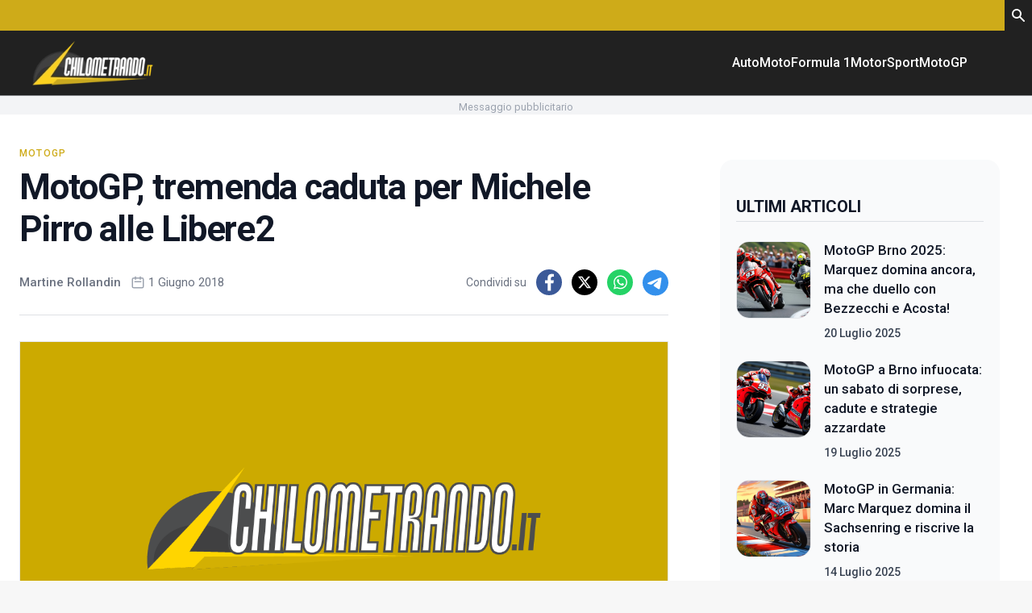

--- FILE ---
content_type: text/html; charset=UTF-8
request_url: https://chilometrando.it/motorsport/motogp-tremenda-caduta-michele-pirro-libere2/
body_size: 65650
content:
<!doctype html>
<html lang="it-IT" prefix="og: https://ogp.me/ns#">

<head>
  <meta charset="utf-8">
  <meta name="viewport" content="width=device-width, initial-scale=1">
      <meta name="facebook-domain-verification" content="41924p8hcfsd4ii5lztptekqr8dsub"/>
    <link rel="apple-touch-icon" sizes="144x144" href="https://chilometrando.it/wp-content/themes/wordpress-evolve-theme/resources/images/favicon/apple-touch-icon.png">
  <link rel="icon" type="image/png" sizes="32x32" href="https://chilometrando.it/wp-content/themes/wordpress-evolve-theme/resources/images/favicon/favicon-32x32.png">
  <link rel="icon" type="image/png" sizes="16x16" href="https://chilometrando.it/wp-content/themes/wordpress-evolve-theme/resources/images/favicon/favicon-16x16.png">
  <link rel="manifest" href="https://chilometrando.it/wp-content/themes/wordpress-evolve-theme/resources/images/favicon/site.webmanifest">
  <link rel="mask-icon" href="https://chilometrando.it/wp-content/themes/wordpress-evolve-theme/resources/images/favicon/safari-pinned-tab.svg" color="#5bbad5">
  <style>
      [v-cloak]{display:none}*,:after,:before{border:0 solid #e5e7eb;box-sizing:border-box}html{-webkit-text-size-adjust:100%;font-feature-settings:normal;font-family:Roboto,sans-serif;line-height:1.5;tab-size:4}body{line-height:inherit;margin:0}:-moz-focusring{outline:auto}:-moz-ui-invalid{box-shadow:none}::-webkit-inner-spin-button,::-webkit-outer-spin-button{height:auto}::-webkit-search-decoration{-webkit-appearance:none}::-webkit-file-upload-button{-webkit-appearance:button;font:inherit}iframe{display:block;vertical-align:middle}*,:after,:before{--tw-border-spacing-x:0;--tw-border-spacing-y:0;--tw-translate-x:0;--tw-translate-y:0;--tw-rotate:0;--tw-skew-x:0;--tw-skew-y:0;--tw-scale-x:1;--tw-scale-y:1;--tw-scroll-snap-strictness:proximity;--tw-ring-offset-width:0;--tw-ring-offset-color:#fff;--tw-ring-color:#3b82f680;--tw-ring-offset-shadow:0 0 #0000;--tw-ring-shadow:0 0 #0000;--tw-shadow:0 0 #0000;--tw-shadow-colored:0 0 #0000}::backdrop{--tw-border-spacing-x:0;--tw-border-spacing-y:0;--tw-translate-x:0;--tw-translate-y:0;--tw-rotate:0;--tw-skew-x:0;--tw-skew-y:0;--tw-scale-x:1;--tw-scale-y:1;--tw-scroll-snap-strictness:proximity;--tw-ring-offset-width:0;--tw-ring-offset-color:#fff;--tw-ring-color:#3b82f680;--tw-ring-offset-shadow:0 0 #0000;--tw-ring-shadow:0 0 #0000;--tw-shadow:0 0 #0000;--tw-shadow-colored:0 0 #0000}body{font-family:IBM Plex Sans,sans-serif}
  </style>

  <!-- Quantcast Choice. Consent Manager Tag v2.0 (for TCF 2.0) -->
    <script type="text/javascript" async=true>
    (function () {
      var host = window.location.hostname;
      var element = document.createElement('script');
      var firstScript = document.getElementsByTagName('script')[0];
      var url = 'https://cmp.quantcast.com'
        .concat('/choice/', 'NMgH9RKtkteRH', '/', host, '/choice.js?tag_version=V2');
      var uspTries = 0;
      var uspTriesLimit = 3;
      element.async = true;
      element.type = 'text/javascript';
      element.src = url;

      firstScript.parentNode.insertBefore(element, firstScript);

      function makeStub() {
        var TCF_LOCATOR_NAME = '__tcfapiLocator';
        var queue = [];
        var win = window;
        var cmpFrame;

        function addFrame() {
          var doc = win.document;
          var otherCMP = !!(win.frames[TCF_LOCATOR_NAME]);

          if (!otherCMP) {
            if (doc.body) {
              var iframe = doc.createElement('iframe');

              iframe.style.cssText = 'display:none';
              iframe.name = TCF_LOCATOR_NAME;
              doc.body.appendChild(iframe);
            } else {
              setTimeout(addFrame, 5);
            }
          }
          return !otherCMP;
        }

        function tcfAPIHandler() {
          var gdprApplies;
          var args = arguments;

          if (!args.length) {
            return queue;
          } else if (args[0] === 'setGdprApplies') {
            if (
              args.length > 3 &&
              args[2] === 2 &&
              typeof args[3] === 'boolean'
            ) {
              gdprApplies = args[3];
              if (typeof args[2] === 'function') {
                args[2]('set', true);
              }
            }
          } else if (args[0] === 'ping') {
            var retr = {
              gdprApplies: gdprApplies,
              cmpLoaded: false,
              cmpStatus: 'stub'
            };

            if (typeof args[2] === 'function') {
              args[2](retr);
            }
          } else {
            if (args[0] === 'init' && typeof args[3] === 'object') {
              args[3] = Object.assign(args[3], {tag_version: 'V2'});
            }
            queue.push(args);
          }
        }

        function postMessageEventHandler(event) {
          var msgIsString = typeof event.data === 'string';
          var json = {};

          try {
            if (msgIsString) {
              json = JSON.parse(event.data);
            } else {
              json = event.data;
            }
          } catch (ignore) {
          }

          var payload = json.__tcfapiCall;

          if (payload) {
            window.__tcfapi(
              payload.command,
              payload.version,
              function (retValue, success) {
                var returnMsg = {
                  __tcfapiReturn: {
                    returnValue: retValue,
                    success: success,
                    callId: payload.callId
                  }
                };
                if (msgIsString) {
                  returnMsg = JSON.stringify(returnMsg);
                }
                if (event && event.source && event.source.postMessage) {
                  event.source.postMessage(returnMsg, '*');
                }
              },
              payload.parameter
            );
          }
        }

        while (win) {
          try {
            if (win.frames[TCF_LOCATOR_NAME]) {
              cmpFrame = win;
              break;
            }
          } catch (ignore) {
          }

          if (win === window.top) {
            break;
          }
          win = win.parent;
        }
        if (!cmpFrame) {
          addFrame();
          win.__tcfapi = tcfAPIHandler;
          win.addEventListener('message', postMessageEventHandler, false);
        }
      };

      makeStub();

      var uspStubFunction = function () {
        var arg = arguments;
        if (typeof window.__uspapi !== uspStubFunction) {
          setTimeout(function () {
            if (typeof window.__uspapi !== 'undefined') {
              window.__uspapi.apply(window.__uspapi, arg);
            }
          }, 500);
        }
      };

      var checkIfUspIsReady = function () {
        uspTries++;
        if (window.__uspapi === uspStubFunction && uspTries < uspTriesLimit) {
          console.warn('USP is not accessible');
        } else {
          clearInterval(uspInterval);
        }
      };

      if (typeof window.__uspapi === 'undefined') {
        window.__uspapi = uspStubFunction;
        var uspInterval = setInterval(checkIfUspIsReady, 6000);
      }
    })();
  </script>
  <!-- End Quantcast Choice. Consent Manager Tag v2.0 (for TCF 2.0) -->

  <!-- Google Tag Manager -->
    <script>(function (w, d, s, l, i) {
      w[l] = w[l] || [];
      w[l].push({
        'gtm.start':
          new Date().getTime(), event: 'gtm.js'
      });
      var f = d.getElementsByTagName(s)[0],
        j = d.createElement(s), dl = l != 'dataLayer' ? '&l=' + l : '';
      j.async = true;
      j.src =
        'https://www.googletagmanager.com/gtm.js?id=' + i + dl;
      f.parentNode.insertBefore(j, f);
    })
    (window, document, 'script', 'dataLayer', 'GTM-PXH6C839');</script>
  <!-- End Google Tag Manager -->

  
<!-- Ottimizzazione per i motori di ricerca di Rank Math - https://rankmath.com/ -->
<title>MotoGP, tremenda caduta per Michele Pirro alle Libere2 - Chilometrando</title>
<meta name="description" content="Brividi al Mugello durante le Libere2. Michele Pirro ha perso in controllo della sua Ducati, schiantandosi spaventosamente sull&#039;asfalto. Il pilota sembra sia cosciente"/>
<meta name="robots" content="index, follow, max-snippet:-1, max-video-preview:-1, max-image-preview:large"/>
<link rel="canonical" href="https://chilometrando.it/motorsport/motogp-tremenda-caduta-michele-pirro-libere2/" />
<meta property="og:locale" content="it_IT" />
<meta property="og:type" content="article" />
<meta property="og:title" content="MotoGP, tremenda caduta per Michele Pirro alle Libere2 - Chilometrando" />
<meta property="og:description" content="Brividi al Mugello durante le Libere2. Michele Pirro ha perso in controllo della sua Ducati, schiantandosi spaventosamente sull&#039;asfalto. Il pilota sembra sia cosciente" />
<meta property="og:url" content="https://chilometrando.it/motorsport/motogp-tremenda-caduta-michele-pirro-libere2/" />
<meta property="og:site_name" content="Chilometrando" />
<meta property="article:section" content="MotoGP" />
<meta property="og:updated_time" content="2018-06-01T16:07:37+02:00" />
<meta property="og:image" content="https://chilometrando.it/wp-content/uploads/2018/06/pirro.png" />
<meta property="og:image:secure_url" content="https://chilometrando.it/wp-content/uploads/2018/06/pirro.png" />
<meta property="og:image:width" content="1280" />
<meta property="og:image:height" content="720" />
<meta property="og:image:alt" content="MotoGP, tremenda caduta per Michele Pirro alle Libere2" />
<meta property="og:image:type" content="image/png" />
<meta property="article:published_time" content="2018-06-01T15:59:22+02:00" />
<meta property="article:modified_time" content="2018-06-01T16:07:37+02:00" />
<meta name="twitter:card" content="summary_large_image" />
<meta name="twitter:title" content="MotoGP, tremenda caduta per Michele Pirro alle Libere2 - Chilometrando" />
<meta name="twitter:description" content="Brividi al Mugello durante le Libere2. Michele Pirro ha perso in controllo della sua Ducati, schiantandosi spaventosamente sull&#039;asfalto. Il pilota sembra sia cosciente" />
<meta name="twitter:image" content="https://chilometrando.it/wp-content/uploads/2018/06/pirro.png" />
<meta name="twitter:label1" content="Scritto da" />
<meta name="twitter:data1" content="Martine Rollandin" />
<meta name="twitter:label2" content="Tempo di lettura" />
<meta name="twitter:data2" content="1 minuto" />
<script type="application/ld+json" class="rank-math-schema-pro">{"@context":"https://schema.org","@graph":[{"@type":["Person","Organization"],"@id":"https://chilometrando.it/#person","name":"Chilometrando"},{"@type":"WebSite","@id":"https://chilometrando.it/#website","url":"https://chilometrando.it","name":"Chilometrando","publisher":{"@id":"https://chilometrando.it/#person"},"inLanguage":"it-IT"},{"@type":"ImageObject","@id":"https://chilometrando.it/wp-content/uploads/2018/06/pirro.png","url":"https://chilometrando.it/wp-content/uploads/2018/06/pirro.png","width":"1280","height":"720","caption":"MotoGP, tremenda caduta per Michele Pirro alle Libere2","inLanguage":"it-IT"},{"@type":"WebPage","@id":"https://chilometrando.it/motorsport/motogp-tremenda-caduta-michele-pirro-libere2/#webpage","url":"https://chilometrando.it/motorsport/motogp-tremenda-caduta-michele-pirro-libere2/","name":"MotoGP, tremenda caduta per Michele Pirro alle Libere2 - Chilometrando","datePublished":"2018-06-01T15:59:22+02:00","dateModified":"2018-06-01T16:07:37+02:00","isPartOf":{"@id":"https://chilometrando.it/#website"},"primaryImageOfPage":{"@id":"https://chilometrando.it/wp-content/uploads/2018/06/pirro.png"},"inLanguage":"it-IT"},{"@type":"Person","@id":"https://chilometrando.it/author/martine/","name":"Martine Rollandin","url":"https://chilometrando.it/author/martine/","image":{"@type":"ImageObject","@id":"https://secure.gravatar.com/avatar/ebbd7b8ab6d48df3394381775dbee1acb342a8ac66fb1703a6686ba1679d1174?s=96&amp;d=mm&amp;r=g","url":"https://secure.gravatar.com/avatar/ebbd7b8ab6d48df3394381775dbee1acb342a8ac66fb1703a6686ba1679d1174?s=96&amp;d=mm&amp;r=g","caption":"Martine Rollandin","inLanguage":"it-IT"}},{"@type":"BlogPosting","headline":"MotoGP, tremenda caduta per Michele Pirro alle Libere2 - Chilometrando","datePublished":"2018-06-01T15:59:22+02:00","dateModified":"2018-06-01T16:07:37+02:00","articleSection":"MotoGP, MotorSport","author":{"@id":"https://chilometrando.it/author/martine/","name":"Martine Rollandin"},"publisher":{"@id":"https://chilometrando.it/#person"},"description":"Brividi al Mugello durante le Libere2. Michele Pirro ha perso in controllo della sua Ducati, schiantandosi spaventosamente sull&#039;asfalto. Il pilota sembra sia cosciente","name":"MotoGP, tremenda caduta per Michele Pirro alle Libere2 - Chilometrando","@id":"https://chilometrando.it/motorsport/motogp-tremenda-caduta-michele-pirro-libere2/#richSnippet","isPartOf":{"@id":"https://chilometrando.it/motorsport/motogp-tremenda-caduta-michele-pirro-libere2/#webpage"},"image":{"@id":"https://chilometrando.it/wp-content/uploads/2018/06/pirro.png"},"inLanguage":"it-IT","mainEntityOfPage":{"@id":"https://chilometrando.it/motorsport/motogp-tremenda-caduta-michele-pirro-libere2/#webpage"}}]}</script>
<!-- /Rank Math WordPress SEO plugin -->

<link rel="alternate" title="oEmbed (JSON)" type="application/json+oembed" href="https://chilometrando.it/wp-json/oembed/1.0/embed?url=https%3A%2F%2Fchilometrando.it%2Fmotorsport%2Fmotogp-tremenda-caduta-michele-pirro-libere2%2F" />
<link rel="alternate" title="oEmbed (XML)" type="text/xml+oembed" href="https://chilometrando.it/wp-json/oembed/1.0/embed?url=https%3A%2F%2Fchilometrando.it%2Fmotorsport%2Fmotogp-tremenda-caduta-michele-pirro-libere2%2F&#038;format=xml" />
<style id='wp-img-auto-sizes-contain-inline-css'>
img:is([sizes=auto i],[sizes^="auto," i]){contain-intrinsic-size:3000px 1500px}
/*# sourceURL=wp-img-auto-sizes-contain-inline-css */
</style>
<style id='wp-emoji-styles-inline-css'>

	img.wp-smiley, img.emoji {
		display: inline !important;
		border: none !important;
		box-shadow: none !important;
		height: 1em !important;
		width: 1em !important;
		margin: 0 0.07em !important;
		vertical-align: -0.1em !important;
		background: none !important;
		padding: 0 !important;
	}
/*# sourceURL=wp-emoji-styles-inline-css */
</style>
<style id='wp-block-library-inline-css'>
:root{--wp-block-synced-color:#7a00df;--wp-block-synced-color--rgb:122,0,223;--wp-bound-block-color:var(--wp-block-synced-color);--wp-editor-canvas-background:#ddd;--wp-admin-theme-color:#007cba;--wp-admin-theme-color--rgb:0,124,186;--wp-admin-theme-color-darker-10:#006ba1;--wp-admin-theme-color-darker-10--rgb:0,107,160.5;--wp-admin-theme-color-darker-20:#005a87;--wp-admin-theme-color-darker-20--rgb:0,90,135;--wp-admin-border-width-focus:2px}@media (min-resolution:192dpi){:root{--wp-admin-border-width-focus:1.5px}}.wp-element-button{cursor:pointer}:root .has-very-light-gray-background-color{background-color:#eee}:root .has-very-dark-gray-background-color{background-color:#313131}:root .has-very-light-gray-color{color:#eee}:root .has-very-dark-gray-color{color:#313131}:root .has-vivid-green-cyan-to-vivid-cyan-blue-gradient-background{background:linear-gradient(135deg,#00d084,#0693e3)}:root .has-purple-crush-gradient-background{background:linear-gradient(135deg,#34e2e4,#4721fb 50%,#ab1dfe)}:root .has-hazy-dawn-gradient-background{background:linear-gradient(135deg,#faaca8,#dad0ec)}:root .has-subdued-olive-gradient-background{background:linear-gradient(135deg,#fafae1,#67a671)}:root .has-atomic-cream-gradient-background{background:linear-gradient(135deg,#fdd79a,#004a59)}:root .has-nightshade-gradient-background{background:linear-gradient(135deg,#330968,#31cdcf)}:root .has-midnight-gradient-background{background:linear-gradient(135deg,#020381,#2874fc)}:root{--wp--preset--font-size--normal:16px;--wp--preset--font-size--huge:42px}.has-regular-font-size{font-size:1em}.has-larger-font-size{font-size:2.625em}.has-normal-font-size{font-size:var(--wp--preset--font-size--normal)}.has-huge-font-size{font-size:var(--wp--preset--font-size--huge)}.has-text-align-center{text-align:center}.has-text-align-left{text-align:left}.has-text-align-right{text-align:right}.has-fit-text{white-space:nowrap!important}#end-resizable-editor-section{display:none}.aligncenter{clear:both}.items-justified-left{justify-content:flex-start}.items-justified-center{justify-content:center}.items-justified-right{justify-content:flex-end}.items-justified-space-between{justify-content:space-between}.screen-reader-text{border:0;clip-path:inset(50%);height:1px;margin:-1px;overflow:hidden;padding:0;position:absolute;width:1px;word-wrap:normal!important}.screen-reader-text:focus{background-color:#ddd;clip-path:none;color:#444;display:block;font-size:1em;height:auto;left:5px;line-height:normal;padding:15px 23px 14px;text-decoration:none;top:5px;width:auto;z-index:100000}html :where(.has-border-color){border-style:solid}html :where([style*=border-top-color]){border-top-style:solid}html :where([style*=border-right-color]){border-right-style:solid}html :where([style*=border-bottom-color]){border-bottom-style:solid}html :where([style*=border-left-color]){border-left-style:solid}html :where([style*=border-width]){border-style:solid}html :where([style*=border-top-width]){border-top-style:solid}html :where([style*=border-right-width]){border-right-style:solid}html :where([style*=border-bottom-width]){border-bottom-style:solid}html :where([style*=border-left-width]){border-left-style:solid}html :where(img[class*=wp-image-]){height:auto;max-width:100%}:where(figure){margin:0 0 1em}html :where(.is-position-sticky){--wp-admin--admin-bar--position-offset:var(--wp-admin--admin-bar--height,0px)}@media screen and (max-width:600px){html :where(.is-position-sticky){--wp-admin--admin-bar--position-offset:0px}}

/*# sourceURL=wp-block-library-inline-css */
</style><style id='global-styles-inline-css'>
:root{--wp--preset--aspect-ratio--square: 1;--wp--preset--aspect-ratio--4-3: 4/3;--wp--preset--aspect-ratio--3-4: 3/4;--wp--preset--aspect-ratio--3-2: 3/2;--wp--preset--aspect-ratio--2-3: 2/3;--wp--preset--aspect-ratio--16-9: 16/9;--wp--preset--aspect-ratio--9-16: 9/16;--wp--preset--color--black: #000;--wp--preset--color--cyan-bluish-gray: #abb8c3;--wp--preset--color--white: #fff;--wp--preset--color--pale-pink: #f78da7;--wp--preset--color--vivid-red: #cf2e2e;--wp--preset--color--luminous-vivid-orange: #ff6900;--wp--preset--color--luminous-vivid-amber: #fcb900;--wp--preset--color--light-green-cyan: #7bdcb5;--wp--preset--color--vivid-green-cyan: #00d084;--wp--preset--color--pale-cyan-blue: #8ed1fc;--wp--preset--color--vivid-cyan-blue: #0693e3;--wp--preset--color--vivid-purple: #9b51e0;--wp--preset--color--inherit: inherit;--wp--preset--color--current: currentcolor;--wp--preset--color--transparent: transparent;--wp--preset--color--slate-50: #f8fafc;--wp--preset--color--slate-100: #f1f5f9;--wp--preset--color--slate-200: #e2e8f0;--wp--preset--color--slate-300: #cbd5e1;--wp--preset--color--slate-400: #94a3b8;--wp--preset--color--slate-500: #64748b;--wp--preset--color--slate-600: #475569;--wp--preset--color--slate-700: #334155;--wp--preset--color--slate-800: #1e293b;--wp--preset--color--slate-900: #0f172a;--wp--preset--color--slate-950: #020617;--wp--preset--color--gray-50: #f9fafb;--wp--preset--color--gray-100: #f3f4f6;--wp--preset--color--gray-200: #e5e7eb;--wp--preset--color--gray-300: #d1d5db;--wp--preset--color--gray-400: #9ca3af;--wp--preset--color--gray-500: #6b7280;--wp--preset--color--gray-600: #4b5563;--wp--preset--color--gray-700: #374151;--wp--preset--color--gray-800: #1f2937;--wp--preset--color--gray-900: #111827;--wp--preset--color--gray-950: #030712;--wp--preset--color--zinc-50: #fafafa;--wp--preset--color--zinc-100: #f4f4f5;--wp--preset--color--zinc-200: #e4e4e7;--wp--preset--color--zinc-300: #d4d4d8;--wp--preset--color--zinc-400: #a1a1aa;--wp--preset--color--zinc-500: #71717a;--wp--preset--color--zinc-600: #52525b;--wp--preset--color--zinc-700: #3f3f46;--wp--preset--color--zinc-800: #27272a;--wp--preset--color--zinc-900: #18181b;--wp--preset--color--zinc-950: #09090b;--wp--preset--color--neutral-50: #fafafa;--wp--preset--color--neutral-100: #f5f5f5;--wp--preset--color--neutral-200: #e5e5e5;--wp--preset--color--neutral-300: #d4d4d4;--wp--preset--color--neutral-400: #a3a3a3;--wp--preset--color--neutral-500: #737373;--wp--preset--color--neutral-600: #525252;--wp--preset--color--neutral-700: #404040;--wp--preset--color--neutral-800: #262626;--wp--preset--color--neutral-900: #171717;--wp--preset--color--neutral-950: #0a0a0a;--wp--preset--color--stone-50: #fafaf9;--wp--preset--color--stone-100: #f5f5f4;--wp--preset--color--stone-200: #e7e5e4;--wp--preset--color--stone-300: #d6d3d1;--wp--preset--color--stone-400: #a8a29e;--wp--preset--color--stone-500: #78716c;--wp--preset--color--stone-600: #57534e;--wp--preset--color--stone-700: #44403c;--wp--preset--color--stone-800: #292524;--wp--preset--color--stone-900: #1c1917;--wp--preset--color--stone-950: #0c0a09;--wp--preset--color--red-50: #fef2f2;--wp--preset--color--red-100: #fee2e2;--wp--preset--color--red-200: #fecaca;--wp--preset--color--red-300: #fca5a5;--wp--preset--color--red-400: #f87171;--wp--preset--color--red-500: #ef4444;--wp--preset--color--red-600: #dc2626;--wp--preset--color--red-700: #b91c1c;--wp--preset--color--red-800: #991b1b;--wp--preset--color--red-900: #7f1d1d;--wp--preset--color--red-950: #450a0a;--wp--preset--color--orange-50: #fff7ed;--wp--preset--color--orange-100: #ffedd5;--wp--preset--color--orange-200: #fed7aa;--wp--preset--color--orange-300: #fdba74;--wp--preset--color--orange-400: #fb923c;--wp--preset--color--orange-500: #f97316;--wp--preset--color--orange-600: #ea580c;--wp--preset--color--orange-700: #c2410c;--wp--preset--color--orange-800: #9a3412;--wp--preset--color--orange-900: #7c2d12;--wp--preset--color--orange-950: #431407;--wp--preset--color--amber-50: #fffbeb;--wp--preset--color--amber-100: #fef3c7;--wp--preset--color--amber-200: #fde68a;--wp--preset--color--amber-300: #fcd34d;--wp--preset--color--amber-400: #fbbf24;--wp--preset--color--amber-500: #f59e0b;--wp--preset--color--amber-600: #d97706;--wp--preset--color--amber-700: #b45309;--wp--preset--color--amber-800: #92400e;--wp--preset--color--amber-900: #78350f;--wp--preset--color--amber-950: #451a03;--wp--preset--color--yellow-50: #fefce8;--wp--preset--color--yellow-100: #fef9c3;--wp--preset--color--yellow-200: #fef08a;--wp--preset--color--yellow-300: #fde047;--wp--preset--color--yellow-400: #facc15;--wp--preset--color--yellow-500: #eab308;--wp--preset--color--yellow-600: #ca8a04;--wp--preset--color--yellow-700: #a16207;--wp--preset--color--yellow-800: #854d0e;--wp--preset--color--yellow-900: #713f12;--wp--preset--color--yellow-950: #422006;--wp--preset--color--lime-50: #f7fee7;--wp--preset--color--lime-100: #ecfccb;--wp--preset--color--lime-200: #d9f99d;--wp--preset--color--lime-300: #bef264;--wp--preset--color--lime-400: #a3e635;--wp--preset--color--lime-500: #84cc16;--wp--preset--color--lime-600: #65a30d;--wp--preset--color--lime-700: #4d7c0f;--wp--preset--color--lime-800: #3f6212;--wp--preset--color--lime-900: #365314;--wp--preset--color--lime-950: #1a2e05;--wp--preset--color--green-50: #f0fdf4;--wp--preset--color--green-100: #dcfce7;--wp--preset--color--green-200: #bbf7d0;--wp--preset--color--green-300: #86efac;--wp--preset--color--green-400: #4ade80;--wp--preset--color--green-500: #22c55e;--wp--preset--color--green-600: #16a34a;--wp--preset--color--green-700: #15803d;--wp--preset--color--green-800: #166534;--wp--preset--color--green-900: #14532d;--wp--preset--color--green-950: #052e16;--wp--preset--color--emerald-50: #ecfdf5;--wp--preset--color--emerald-100: #d1fae5;--wp--preset--color--emerald-200: #a7f3d0;--wp--preset--color--emerald-300: #6ee7b7;--wp--preset--color--emerald-400: #34d399;--wp--preset--color--emerald-500: #10b981;--wp--preset--color--emerald-600: #059669;--wp--preset--color--emerald-700: #047857;--wp--preset--color--emerald-800: #065f46;--wp--preset--color--emerald-900: #064e3b;--wp--preset--color--emerald-950: #022c22;--wp--preset--color--teal-50: #f0fdfa;--wp--preset--color--teal-100: #ccfbf1;--wp--preset--color--teal-200: #99f6e4;--wp--preset--color--teal-300: #5eead4;--wp--preset--color--teal-400: #2dd4bf;--wp--preset--color--teal-500: #14b8a6;--wp--preset--color--teal-600: #0d9488;--wp--preset--color--teal-700: #0f766e;--wp--preset--color--teal-800: #115e59;--wp--preset--color--teal-900: #134e4a;--wp--preset--color--teal-950: #042f2e;--wp--preset--color--cyan-50: #ecfeff;--wp--preset--color--cyan-100: #cffafe;--wp--preset--color--cyan-200: #a5f3fc;--wp--preset--color--cyan-300: #67e8f9;--wp--preset--color--cyan-400: #22d3ee;--wp--preset--color--cyan-500: #06b6d4;--wp--preset--color--cyan-600: #0891b2;--wp--preset--color--cyan-700: #0e7490;--wp--preset--color--cyan-800: #155e75;--wp--preset--color--cyan-900: #164e63;--wp--preset--color--cyan-950: #083344;--wp--preset--color--sky-50: #f0f9ff;--wp--preset--color--sky-100: #e0f2fe;--wp--preset--color--sky-200: #bae6fd;--wp--preset--color--sky-300: #7dd3fc;--wp--preset--color--sky-400: #38bdf8;--wp--preset--color--sky-500: #0ea5e9;--wp--preset--color--sky-600: #0284c7;--wp--preset--color--sky-700: #0369a1;--wp--preset--color--sky-800: #075985;--wp--preset--color--sky-900: #0c4a6e;--wp--preset--color--sky-950: #082f49;--wp--preset--color--blue-50: #eff6ff;--wp--preset--color--blue-100: #dbeafe;--wp--preset--color--blue-200: #bfdbfe;--wp--preset--color--blue-300: #93c5fd;--wp--preset--color--blue-400: #60a5fa;--wp--preset--color--blue-500: #3b82f6;--wp--preset--color--blue-600: #2563eb;--wp--preset--color--blue-700: #1d4ed8;--wp--preset--color--blue-800: #1e40af;--wp--preset--color--blue-900: #1e3a8a;--wp--preset--color--blue-950: #172554;--wp--preset--color--indigo-50: #eef2ff;--wp--preset--color--indigo-100: #e0e7ff;--wp--preset--color--indigo-200: #c7d2fe;--wp--preset--color--indigo-300: #a5b4fc;--wp--preset--color--indigo-400: #818cf8;--wp--preset--color--indigo-500: #6366f1;--wp--preset--color--indigo-600: #4f46e5;--wp--preset--color--indigo-700: #4338ca;--wp--preset--color--indigo-800: #3730a3;--wp--preset--color--indigo-900: #312e81;--wp--preset--color--indigo-950: #1e1b4b;--wp--preset--color--violet-50: #f5f3ff;--wp--preset--color--violet-100: #ede9fe;--wp--preset--color--violet-200: #ddd6fe;--wp--preset--color--violet-300: #c4b5fd;--wp--preset--color--violet-400: #a78bfa;--wp--preset--color--violet-500: #8b5cf6;--wp--preset--color--violet-600: #7c3aed;--wp--preset--color--violet-700: #6d28d9;--wp--preset--color--violet-800: #5b21b6;--wp--preset--color--violet-900: #4c1d95;--wp--preset--color--violet-950: #2e1065;--wp--preset--color--purple-50: #faf5ff;--wp--preset--color--purple-100: #f3e8ff;--wp--preset--color--purple-200: #e9d5ff;--wp--preset--color--purple-300: #d8b4fe;--wp--preset--color--purple-400: #c084fc;--wp--preset--color--purple-500: #a855f7;--wp--preset--color--purple-600: #9333ea;--wp--preset--color--purple-700: #7e22ce;--wp--preset--color--purple-800: #6b21a8;--wp--preset--color--purple-900: #581c87;--wp--preset--color--purple-950: #3b0764;--wp--preset--color--fuchsia-50: #fdf4ff;--wp--preset--color--fuchsia-100: #fae8ff;--wp--preset--color--fuchsia-200: #f5d0fe;--wp--preset--color--fuchsia-300: #f0abfc;--wp--preset--color--fuchsia-400: #e879f9;--wp--preset--color--fuchsia-500: #d946ef;--wp--preset--color--fuchsia-600: #c026d3;--wp--preset--color--fuchsia-700: #a21caf;--wp--preset--color--fuchsia-800: #86198f;--wp--preset--color--fuchsia-900: #701a75;--wp--preset--color--fuchsia-950: #4a044e;--wp--preset--color--pink-50: #fdf2f8;--wp--preset--color--pink-100: #fce7f3;--wp--preset--color--pink-200: #fbcfe8;--wp--preset--color--pink-300: #f9a8d4;--wp--preset--color--pink-400: #f472b6;--wp--preset--color--pink-500: #ec4899;--wp--preset--color--pink-600: #db2777;--wp--preset--color--pink-700: #be185d;--wp--preset--color--pink-800: #9d174d;--wp--preset--color--pink-900: #831843;--wp--preset--color--pink-950: #500724;--wp--preset--color--rose-50: #fff1f2;--wp--preset--color--rose-100: #ffe4e6;--wp--preset--color--rose-200: #fecdd3;--wp--preset--color--rose-300: #fda4af;--wp--preset--color--rose-400: #fb7185;--wp--preset--color--rose-500: #f43f5e;--wp--preset--color--rose-600: #e11d48;--wp--preset--color--rose-700: #be123c;--wp--preset--color--rose-800: #9f1239;--wp--preset--color--rose-900: #881337;--wp--preset--color--rose-950: #4c0519;--wp--preset--color--primary: #212121;--wp--preset--color--secondary: #ceab19;--wp--preset--color--tertiary: #fbd021;--wp--preset--color--dark-grey: #343534;--wp--preset--gradient--vivid-cyan-blue-to-vivid-purple: linear-gradient(135deg,rgb(6,147,227) 0%,rgb(155,81,224) 100%);--wp--preset--gradient--light-green-cyan-to-vivid-green-cyan: linear-gradient(135deg,rgb(122,220,180) 0%,rgb(0,208,130) 100%);--wp--preset--gradient--luminous-vivid-amber-to-luminous-vivid-orange: linear-gradient(135deg,rgb(252,185,0) 0%,rgb(255,105,0) 100%);--wp--preset--gradient--luminous-vivid-orange-to-vivid-red: linear-gradient(135deg,rgb(255,105,0) 0%,rgb(207,46,46) 100%);--wp--preset--gradient--very-light-gray-to-cyan-bluish-gray: linear-gradient(135deg,rgb(238,238,238) 0%,rgb(169,184,195) 100%);--wp--preset--gradient--cool-to-warm-spectrum: linear-gradient(135deg,rgb(74,234,220) 0%,rgb(151,120,209) 20%,rgb(207,42,186) 40%,rgb(238,44,130) 60%,rgb(251,105,98) 80%,rgb(254,248,76) 100%);--wp--preset--gradient--blush-light-purple: linear-gradient(135deg,rgb(255,206,236) 0%,rgb(152,150,240) 100%);--wp--preset--gradient--blush-bordeaux: linear-gradient(135deg,rgb(254,205,165) 0%,rgb(254,45,45) 50%,rgb(107,0,62) 100%);--wp--preset--gradient--luminous-dusk: linear-gradient(135deg,rgb(255,203,112) 0%,rgb(199,81,192) 50%,rgb(65,88,208) 100%);--wp--preset--gradient--pale-ocean: linear-gradient(135deg,rgb(255,245,203) 0%,rgb(182,227,212) 50%,rgb(51,167,181) 100%);--wp--preset--gradient--electric-grass: linear-gradient(135deg,rgb(202,248,128) 0%,rgb(113,206,126) 100%);--wp--preset--gradient--midnight: linear-gradient(135deg,rgb(2,3,129) 0%,rgb(40,116,252) 100%);--wp--preset--font-size--small: 13px;--wp--preset--font-size--medium: 20px;--wp--preset--font-size--large: 36px;--wp--preset--font-size--x-large: 42px;--wp--preset--font-size--xs: 0.75rem;--wp--preset--font-size--sm: 0.875rem;--wp--preset--font-size--base: 1rem;--wp--preset--font-size--lg: 1.125rem;--wp--preset--font-size--xl: 1.25rem;--wp--preset--font-size--2-xl: 1.5rem;--wp--preset--font-size--3-xl: 1.875rem;--wp--preset--font-size--4-xl: 2.25rem;--wp--preset--font-size--5-xl: 2.65rem;--wp--preset--font-size--6-xl: 2.75rem;--wp--preset--font-size--7-xl: 4.5rem;--wp--preset--font-size--8-xl: 6rem;--wp--preset--font-size--9-xl: 8rem;--wp--preset--font-size--tiny: 0.813rem;--wp--preset--font-size--md: 1.063rem;--wp--preset--font-family--sans: Roboto,sans-serif;--wp--preset--font-family--serif: ui-serif,Georgia,Cambria,"Times New Roman",Times,serif;--wp--preset--font-family--mono: ui-monospace,SFMono-Regular,Menlo,Monaco,Consolas,"Liberation Mono","Courier New",monospace;--wp--preset--spacing--20: 0.44rem;--wp--preset--spacing--30: 0.67rem;--wp--preset--spacing--40: 1rem;--wp--preset--spacing--50: 1.5rem;--wp--preset--spacing--60: 2.25rem;--wp--preset--spacing--70: 3.38rem;--wp--preset--spacing--80: 5.06rem;--wp--preset--shadow--natural: 6px 6px 9px rgba(0, 0, 0, 0.2);--wp--preset--shadow--deep: 12px 12px 50px rgba(0, 0, 0, 0.4);--wp--preset--shadow--sharp: 6px 6px 0px rgba(0, 0, 0, 0.2);--wp--preset--shadow--outlined: 6px 6px 0px -3px rgb(255, 255, 255), 6px 6px rgb(0, 0, 0);--wp--preset--shadow--crisp: 6px 6px 0px rgb(0, 0, 0);}:where(body) { margin: 0; }.wp-site-blocks > .alignleft { float: left; margin-right: 2em; }.wp-site-blocks > .alignright { float: right; margin-left: 2em; }.wp-site-blocks > .aligncenter { justify-content: center; margin-left: auto; margin-right: auto; }:where(.is-layout-flex){gap: 0.5em;}:where(.is-layout-grid){gap: 0.5em;}.is-layout-flow > .alignleft{float: left;margin-inline-start: 0;margin-inline-end: 2em;}.is-layout-flow > .alignright{float: right;margin-inline-start: 2em;margin-inline-end: 0;}.is-layout-flow > .aligncenter{margin-left: auto !important;margin-right: auto !important;}.is-layout-constrained > .alignleft{float: left;margin-inline-start: 0;margin-inline-end: 2em;}.is-layout-constrained > .alignright{float: right;margin-inline-start: 2em;margin-inline-end: 0;}.is-layout-constrained > .aligncenter{margin-left: auto !important;margin-right: auto !important;}.is-layout-constrained > :where(:not(.alignleft):not(.alignright):not(.alignfull)){margin-left: auto !important;margin-right: auto !important;}body .is-layout-flex{display: flex;}.is-layout-flex{flex-wrap: wrap;align-items: center;}.is-layout-flex > :is(*, div){margin: 0;}body .is-layout-grid{display: grid;}.is-layout-grid > :is(*, div){margin: 0;}body{padding-top: 0px;padding-right: 0px;padding-bottom: 0px;padding-left: 0px;}a:where(:not(.wp-element-button)){text-decoration: underline;}:root :where(.wp-element-button, .wp-block-button__link){background-color: #32373c;border-width: 0;color: #fff;font-family: inherit;font-size: inherit;font-style: inherit;font-weight: inherit;letter-spacing: inherit;line-height: inherit;padding-top: calc(0.667em + 2px);padding-right: calc(1.333em + 2px);padding-bottom: calc(0.667em + 2px);padding-left: calc(1.333em + 2px);text-decoration: none;text-transform: inherit;}.has-black-color{color: var(--wp--preset--color--black) !important;}.has-cyan-bluish-gray-color{color: var(--wp--preset--color--cyan-bluish-gray) !important;}.has-white-color{color: var(--wp--preset--color--white) !important;}.has-pale-pink-color{color: var(--wp--preset--color--pale-pink) !important;}.has-vivid-red-color{color: var(--wp--preset--color--vivid-red) !important;}.has-luminous-vivid-orange-color{color: var(--wp--preset--color--luminous-vivid-orange) !important;}.has-luminous-vivid-amber-color{color: var(--wp--preset--color--luminous-vivid-amber) !important;}.has-light-green-cyan-color{color: var(--wp--preset--color--light-green-cyan) !important;}.has-vivid-green-cyan-color{color: var(--wp--preset--color--vivid-green-cyan) !important;}.has-pale-cyan-blue-color{color: var(--wp--preset--color--pale-cyan-blue) !important;}.has-vivid-cyan-blue-color{color: var(--wp--preset--color--vivid-cyan-blue) !important;}.has-vivid-purple-color{color: var(--wp--preset--color--vivid-purple) !important;}.has-inherit-color{color: var(--wp--preset--color--inherit) !important;}.has-current-color{color: var(--wp--preset--color--current) !important;}.has-transparent-color{color: var(--wp--preset--color--transparent) !important;}.has-slate-50-color{color: var(--wp--preset--color--slate-50) !important;}.has-slate-100-color{color: var(--wp--preset--color--slate-100) !important;}.has-slate-200-color{color: var(--wp--preset--color--slate-200) !important;}.has-slate-300-color{color: var(--wp--preset--color--slate-300) !important;}.has-slate-400-color{color: var(--wp--preset--color--slate-400) !important;}.has-slate-500-color{color: var(--wp--preset--color--slate-500) !important;}.has-slate-600-color{color: var(--wp--preset--color--slate-600) !important;}.has-slate-700-color{color: var(--wp--preset--color--slate-700) !important;}.has-slate-800-color{color: var(--wp--preset--color--slate-800) !important;}.has-slate-900-color{color: var(--wp--preset--color--slate-900) !important;}.has-slate-950-color{color: var(--wp--preset--color--slate-950) !important;}.has-gray-50-color{color: var(--wp--preset--color--gray-50) !important;}.has-gray-100-color{color: var(--wp--preset--color--gray-100) !important;}.has-gray-200-color{color: var(--wp--preset--color--gray-200) !important;}.has-gray-300-color{color: var(--wp--preset--color--gray-300) !important;}.has-gray-400-color{color: var(--wp--preset--color--gray-400) !important;}.has-gray-500-color{color: var(--wp--preset--color--gray-500) !important;}.has-gray-600-color{color: var(--wp--preset--color--gray-600) !important;}.has-gray-700-color{color: var(--wp--preset--color--gray-700) !important;}.has-gray-800-color{color: var(--wp--preset--color--gray-800) !important;}.has-gray-900-color{color: var(--wp--preset--color--gray-900) !important;}.has-gray-950-color{color: var(--wp--preset--color--gray-950) !important;}.has-zinc-50-color{color: var(--wp--preset--color--zinc-50) !important;}.has-zinc-100-color{color: var(--wp--preset--color--zinc-100) !important;}.has-zinc-200-color{color: var(--wp--preset--color--zinc-200) !important;}.has-zinc-300-color{color: var(--wp--preset--color--zinc-300) !important;}.has-zinc-400-color{color: var(--wp--preset--color--zinc-400) !important;}.has-zinc-500-color{color: var(--wp--preset--color--zinc-500) !important;}.has-zinc-600-color{color: var(--wp--preset--color--zinc-600) !important;}.has-zinc-700-color{color: var(--wp--preset--color--zinc-700) !important;}.has-zinc-800-color{color: var(--wp--preset--color--zinc-800) !important;}.has-zinc-900-color{color: var(--wp--preset--color--zinc-900) !important;}.has-zinc-950-color{color: var(--wp--preset--color--zinc-950) !important;}.has-neutral-50-color{color: var(--wp--preset--color--neutral-50) !important;}.has-neutral-100-color{color: var(--wp--preset--color--neutral-100) !important;}.has-neutral-200-color{color: var(--wp--preset--color--neutral-200) !important;}.has-neutral-300-color{color: var(--wp--preset--color--neutral-300) !important;}.has-neutral-400-color{color: var(--wp--preset--color--neutral-400) !important;}.has-neutral-500-color{color: var(--wp--preset--color--neutral-500) !important;}.has-neutral-600-color{color: var(--wp--preset--color--neutral-600) !important;}.has-neutral-700-color{color: var(--wp--preset--color--neutral-700) !important;}.has-neutral-800-color{color: var(--wp--preset--color--neutral-800) !important;}.has-neutral-900-color{color: var(--wp--preset--color--neutral-900) !important;}.has-neutral-950-color{color: var(--wp--preset--color--neutral-950) !important;}.has-stone-50-color{color: var(--wp--preset--color--stone-50) !important;}.has-stone-100-color{color: var(--wp--preset--color--stone-100) !important;}.has-stone-200-color{color: var(--wp--preset--color--stone-200) !important;}.has-stone-300-color{color: var(--wp--preset--color--stone-300) !important;}.has-stone-400-color{color: var(--wp--preset--color--stone-400) !important;}.has-stone-500-color{color: var(--wp--preset--color--stone-500) !important;}.has-stone-600-color{color: var(--wp--preset--color--stone-600) !important;}.has-stone-700-color{color: var(--wp--preset--color--stone-700) !important;}.has-stone-800-color{color: var(--wp--preset--color--stone-800) !important;}.has-stone-900-color{color: var(--wp--preset--color--stone-900) !important;}.has-stone-950-color{color: var(--wp--preset--color--stone-950) !important;}.has-red-50-color{color: var(--wp--preset--color--red-50) !important;}.has-red-100-color{color: var(--wp--preset--color--red-100) !important;}.has-red-200-color{color: var(--wp--preset--color--red-200) !important;}.has-red-300-color{color: var(--wp--preset--color--red-300) !important;}.has-red-400-color{color: var(--wp--preset--color--red-400) !important;}.has-red-500-color{color: var(--wp--preset--color--red-500) !important;}.has-red-600-color{color: var(--wp--preset--color--red-600) !important;}.has-red-700-color{color: var(--wp--preset--color--red-700) !important;}.has-red-800-color{color: var(--wp--preset--color--red-800) !important;}.has-red-900-color{color: var(--wp--preset--color--red-900) !important;}.has-red-950-color{color: var(--wp--preset--color--red-950) !important;}.has-orange-50-color{color: var(--wp--preset--color--orange-50) !important;}.has-orange-100-color{color: var(--wp--preset--color--orange-100) !important;}.has-orange-200-color{color: var(--wp--preset--color--orange-200) !important;}.has-orange-300-color{color: var(--wp--preset--color--orange-300) !important;}.has-orange-400-color{color: var(--wp--preset--color--orange-400) !important;}.has-orange-500-color{color: var(--wp--preset--color--orange-500) !important;}.has-orange-600-color{color: var(--wp--preset--color--orange-600) !important;}.has-orange-700-color{color: var(--wp--preset--color--orange-700) !important;}.has-orange-800-color{color: var(--wp--preset--color--orange-800) !important;}.has-orange-900-color{color: var(--wp--preset--color--orange-900) !important;}.has-orange-950-color{color: var(--wp--preset--color--orange-950) !important;}.has-amber-50-color{color: var(--wp--preset--color--amber-50) !important;}.has-amber-100-color{color: var(--wp--preset--color--amber-100) !important;}.has-amber-200-color{color: var(--wp--preset--color--amber-200) !important;}.has-amber-300-color{color: var(--wp--preset--color--amber-300) !important;}.has-amber-400-color{color: var(--wp--preset--color--amber-400) !important;}.has-amber-500-color{color: var(--wp--preset--color--amber-500) !important;}.has-amber-600-color{color: var(--wp--preset--color--amber-600) !important;}.has-amber-700-color{color: var(--wp--preset--color--amber-700) !important;}.has-amber-800-color{color: var(--wp--preset--color--amber-800) !important;}.has-amber-900-color{color: var(--wp--preset--color--amber-900) !important;}.has-amber-950-color{color: var(--wp--preset--color--amber-950) !important;}.has-yellow-50-color{color: var(--wp--preset--color--yellow-50) !important;}.has-yellow-100-color{color: var(--wp--preset--color--yellow-100) !important;}.has-yellow-200-color{color: var(--wp--preset--color--yellow-200) !important;}.has-yellow-300-color{color: var(--wp--preset--color--yellow-300) !important;}.has-yellow-400-color{color: var(--wp--preset--color--yellow-400) !important;}.has-yellow-500-color{color: var(--wp--preset--color--yellow-500) !important;}.has-yellow-600-color{color: var(--wp--preset--color--yellow-600) !important;}.has-yellow-700-color{color: var(--wp--preset--color--yellow-700) !important;}.has-yellow-800-color{color: var(--wp--preset--color--yellow-800) !important;}.has-yellow-900-color{color: var(--wp--preset--color--yellow-900) !important;}.has-yellow-950-color{color: var(--wp--preset--color--yellow-950) !important;}.has-lime-50-color{color: var(--wp--preset--color--lime-50) !important;}.has-lime-100-color{color: var(--wp--preset--color--lime-100) !important;}.has-lime-200-color{color: var(--wp--preset--color--lime-200) !important;}.has-lime-300-color{color: var(--wp--preset--color--lime-300) !important;}.has-lime-400-color{color: var(--wp--preset--color--lime-400) !important;}.has-lime-500-color{color: var(--wp--preset--color--lime-500) !important;}.has-lime-600-color{color: var(--wp--preset--color--lime-600) !important;}.has-lime-700-color{color: var(--wp--preset--color--lime-700) !important;}.has-lime-800-color{color: var(--wp--preset--color--lime-800) !important;}.has-lime-900-color{color: var(--wp--preset--color--lime-900) !important;}.has-lime-950-color{color: var(--wp--preset--color--lime-950) !important;}.has-green-50-color{color: var(--wp--preset--color--green-50) !important;}.has-green-100-color{color: var(--wp--preset--color--green-100) !important;}.has-green-200-color{color: var(--wp--preset--color--green-200) !important;}.has-green-300-color{color: var(--wp--preset--color--green-300) !important;}.has-green-400-color{color: var(--wp--preset--color--green-400) !important;}.has-green-500-color{color: var(--wp--preset--color--green-500) !important;}.has-green-600-color{color: var(--wp--preset--color--green-600) !important;}.has-green-700-color{color: var(--wp--preset--color--green-700) !important;}.has-green-800-color{color: var(--wp--preset--color--green-800) !important;}.has-green-900-color{color: var(--wp--preset--color--green-900) !important;}.has-green-950-color{color: var(--wp--preset--color--green-950) !important;}.has-emerald-50-color{color: var(--wp--preset--color--emerald-50) !important;}.has-emerald-100-color{color: var(--wp--preset--color--emerald-100) !important;}.has-emerald-200-color{color: var(--wp--preset--color--emerald-200) !important;}.has-emerald-300-color{color: var(--wp--preset--color--emerald-300) !important;}.has-emerald-400-color{color: var(--wp--preset--color--emerald-400) !important;}.has-emerald-500-color{color: var(--wp--preset--color--emerald-500) !important;}.has-emerald-600-color{color: var(--wp--preset--color--emerald-600) !important;}.has-emerald-700-color{color: var(--wp--preset--color--emerald-700) !important;}.has-emerald-800-color{color: var(--wp--preset--color--emerald-800) !important;}.has-emerald-900-color{color: var(--wp--preset--color--emerald-900) !important;}.has-emerald-950-color{color: var(--wp--preset--color--emerald-950) !important;}.has-teal-50-color{color: var(--wp--preset--color--teal-50) !important;}.has-teal-100-color{color: var(--wp--preset--color--teal-100) !important;}.has-teal-200-color{color: var(--wp--preset--color--teal-200) !important;}.has-teal-300-color{color: var(--wp--preset--color--teal-300) !important;}.has-teal-400-color{color: var(--wp--preset--color--teal-400) !important;}.has-teal-500-color{color: var(--wp--preset--color--teal-500) !important;}.has-teal-600-color{color: var(--wp--preset--color--teal-600) !important;}.has-teal-700-color{color: var(--wp--preset--color--teal-700) !important;}.has-teal-800-color{color: var(--wp--preset--color--teal-800) !important;}.has-teal-900-color{color: var(--wp--preset--color--teal-900) !important;}.has-teal-950-color{color: var(--wp--preset--color--teal-950) !important;}.has-cyan-50-color{color: var(--wp--preset--color--cyan-50) !important;}.has-cyan-100-color{color: var(--wp--preset--color--cyan-100) !important;}.has-cyan-200-color{color: var(--wp--preset--color--cyan-200) !important;}.has-cyan-300-color{color: var(--wp--preset--color--cyan-300) !important;}.has-cyan-400-color{color: var(--wp--preset--color--cyan-400) !important;}.has-cyan-500-color{color: var(--wp--preset--color--cyan-500) !important;}.has-cyan-600-color{color: var(--wp--preset--color--cyan-600) !important;}.has-cyan-700-color{color: var(--wp--preset--color--cyan-700) !important;}.has-cyan-800-color{color: var(--wp--preset--color--cyan-800) !important;}.has-cyan-900-color{color: var(--wp--preset--color--cyan-900) !important;}.has-cyan-950-color{color: var(--wp--preset--color--cyan-950) !important;}.has-sky-50-color{color: var(--wp--preset--color--sky-50) !important;}.has-sky-100-color{color: var(--wp--preset--color--sky-100) !important;}.has-sky-200-color{color: var(--wp--preset--color--sky-200) !important;}.has-sky-300-color{color: var(--wp--preset--color--sky-300) !important;}.has-sky-400-color{color: var(--wp--preset--color--sky-400) !important;}.has-sky-500-color{color: var(--wp--preset--color--sky-500) !important;}.has-sky-600-color{color: var(--wp--preset--color--sky-600) !important;}.has-sky-700-color{color: var(--wp--preset--color--sky-700) !important;}.has-sky-800-color{color: var(--wp--preset--color--sky-800) !important;}.has-sky-900-color{color: var(--wp--preset--color--sky-900) !important;}.has-sky-950-color{color: var(--wp--preset--color--sky-950) !important;}.has-blue-50-color{color: var(--wp--preset--color--blue-50) !important;}.has-blue-100-color{color: var(--wp--preset--color--blue-100) !important;}.has-blue-200-color{color: var(--wp--preset--color--blue-200) !important;}.has-blue-300-color{color: var(--wp--preset--color--blue-300) !important;}.has-blue-400-color{color: var(--wp--preset--color--blue-400) !important;}.has-blue-500-color{color: var(--wp--preset--color--blue-500) !important;}.has-blue-600-color{color: var(--wp--preset--color--blue-600) !important;}.has-blue-700-color{color: var(--wp--preset--color--blue-700) !important;}.has-blue-800-color{color: var(--wp--preset--color--blue-800) !important;}.has-blue-900-color{color: var(--wp--preset--color--blue-900) !important;}.has-blue-950-color{color: var(--wp--preset--color--blue-950) !important;}.has-indigo-50-color{color: var(--wp--preset--color--indigo-50) !important;}.has-indigo-100-color{color: var(--wp--preset--color--indigo-100) !important;}.has-indigo-200-color{color: var(--wp--preset--color--indigo-200) !important;}.has-indigo-300-color{color: var(--wp--preset--color--indigo-300) !important;}.has-indigo-400-color{color: var(--wp--preset--color--indigo-400) !important;}.has-indigo-500-color{color: var(--wp--preset--color--indigo-500) !important;}.has-indigo-600-color{color: var(--wp--preset--color--indigo-600) !important;}.has-indigo-700-color{color: var(--wp--preset--color--indigo-700) !important;}.has-indigo-800-color{color: var(--wp--preset--color--indigo-800) !important;}.has-indigo-900-color{color: var(--wp--preset--color--indigo-900) !important;}.has-indigo-950-color{color: var(--wp--preset--color--indigo-950) !important;}.has-violet-50-color{color: var(--wp--preset--color--violet-50) !important;}.has-violet-100-color{color: var(--wp--preset--color--violet-100) !important;}.has-violet-200-color{color: var(--wp--preset--color--violet-200) !important;}.has-violet-300-color{color: var(--wp--preset--color--violet-300) !important;}.has-violet-400-color{color: var(--wp--preset--color--violet-400) !important;}.has-violet-500-color{color: var(--wp--preset--color--violet-500) !important;}.has-violet-600-color{color: var(--wp--preset--color--violet-600) !important;}.has-violet-700-color{color: var(--wp--preset--color--violet-700) !important;}.has-violet-800-color{color: var(--wp--preset--color--violet-800) !important;}.has-violet-900-color{color: var(--wp--preset--color--violet-900) !important;}.has-violet-950-color{color: var(--wp--preset--color--violet-950) !important;}.has-purple-50-color{color: var(--wp--preset--color--purple-50) !important;}.has-purple-100-color{color: var(--wp--preset--color--purple-100) !important;}.has-purple-200-color{color: var(--wp--preset--color--purple-200) !important;}.has-purple-300-color{color: var(--wp--preset--color--purple-300) !important;}.has-purple-400-color{color: var(--wp--preset--color--purple-400) !important;}.has-purple-500-color{color: var(--wp--preset--color--purple-500) !important;}.has-purple-600-color{color: var(--wp--preset--color--purple-600) !important;}.has-purple-700-color{color: var(--wp--preset--color--purple-700) !important;}.has-purple-800-color{color: var(--wp--preset--color--purple-800) !important;}.has-purple-900-color{color: var(--wp--preset--color--purple-900) !important;}.has-purple-950-color{color: var(--wp--preset--color--purple-950) !important;}.has-fuchsia-50-color{color: var(--wp--preset--color--fuchsia-50) !important;}.has-fuchsia-100-color{color: var(--wp--preset--color--fuchsia-100) !important;}.has-fuchsia-200-color{color: var(--wp--preset--color--fuchsia-200) !important;}.has-fuchsia-300-color{color: var(--wp--preset--color--fuchsia-300) !important;}.has-fuchsia-400-color{color: var(--wp--preset--color--fuchsia-400) !important;}.has-fuchsia-500-color{color: var(--wp--preset--color--fuchsia-500) !important;}.has-fuchsia-600-color{color: var(--wp--preset--color--fuchsia-600) !important;}.has-fuchsia-700-color{color: var(--wp--preset--color--fuchsia-700) !important;}.has-fuchsia-800-color{color: var(--wp--preset--color--fuchsia-800) !important;}.has-fuchsia-900-color{color: var(--wp--preset--color--fuchsia-900) !important;}.has-fuchsia-950-color{color: var(--wp--preset--color--fuchsia-950) !important;}.has-pink-50-color{color: var(--wp--preset--color--pink-50) !important;}.has-pink-100-color{color: var(--wp--preset--color--pink-100) !important;}.has-pink-200-color{color: var(--wp--preset--color--pink-200) !important;}.has-pink-300-color{color: var(--wp--preset--color--pink-300) !important;}.has-pink-400-color{color: var(--wp--preset--color--pink-400) !important;}.has-pink-500-color{color: var(--wp--preset--color--pink-500) !important;}.has-pink-600-color{color: var(--wp--preset--color--pink-600) !important;}.has-pink-700-color{color: var(--wp--preset--color--pink-700) !important;}.has-pink-800-color{color: var(--wp--preset--color--pink-800) !important;}.has-pink-900-color{color: var(--wp--preset--color--pink-900) !important;}.has-pink-950-color{color: var(--wp--preset--color--pink-950) !important;}.has-rose-50-color{color: var(--wp--preset--color--rose-50) !important;}.has-rose-100-color{color: var(--wp--preset--color--rose-100) !important;}.has-rose-200-color{color: var(--wp--preset--color--rose-200) !important;}.has-rose-300-color{color: var(--wp--preset--color--rose-300) !important;}.has-rose-400-color{color: var(--wp--preset--color--rose-400) !important;}.has-rose-500-color{color: var(--wp--preset--color--rose-500) !important;}.has-rose-600-color{color: var(--wp--preset--color--rose-600) !important;}.has-rose-700-color{color: var(--wp--preset--color--rose-700) !important;}.has-rose-800-color{color: var(--wp--preset--color--rose-800) !important;}.has-rose-900-color{color: var(--wp--preset--color--rose-900) !important;}.has-rose-950-color{color: var(--wp--preset--color--rose-950) !important;}.has-primary-color{color: var(--wp--preset--color--primary) !important;}.has-secondary-color{color: var(--wp--preset--color--secondary) !important;}.has-tertiary-color{color: var(--wp--preset--color--tertiary) !important;}.has-dark-grey-color{color: var(--wp--preset--color--dark-grey) !important;}.has-black-background-color{background-color: var(--wp--preset--color--black) !important;}.has-cyan-bluish-gray-background-color{background-color: var(--wp--preset--color--cyan-bluish-gray) !important;}.has-white-background-color{background-color: var(--wp--preset--color--white) !important;}.has-pale-pink-background-color{background-color: var(--wp--preset--color--pale-pink) !important;}.has-vivid-red-background-color{background-color: var(--wp--preset--color--vivid-red) !important;}.has-luminous-vivid-orange-background-color{background-color: var(--wp--preset--color--luminous-vivid-orange) !important;}.has-luminous-vivid-amber-background-color{background-color: var(--wp--preset--color--luminous-vivid-amber) !important;}.has-light-green-cyan-background-color{background-color: var(--wp--preset--color--light-green-cyan) !important;}.has-vivid-green-cyan-background-color{background-color: var(--wp--preset--color--vivid-green-cyan) !important;}.has-pale-cyan-blue-background-color{background-color: var(--wp--preset--color--pale-cyan-blue) !important;}.has-vivid-cyan-blue-background-color{background-color: var(--wp--preset--color--vivid-cyan-blue) !important;}.has-vivid-purple-background-color{background-color: var(--wp--preset--color--vivid-purple) !important;}.has-inherit-background-color{background-color: var(--wp--preset--color--inherit) !important;}.has-current-background-color{background-color: var(--wp--preset--color--current) !important;}.has-transparent-background-color{background-color: var(--wp--preset--color--transparent) !important;}.has-slate-50-background-color{background-color: var(--wp--preset--color--slate-50) !important;}.has-slate-100-background-color{background-color: var(--wp--preset--color--slate-100) !important;}.has-slate-200-background-color{background-color: var(--wp--preset--color--slate-200) !important;}.has-slate-300-background-color{background-color: var(--wp--preset--color--slate-300) !important;}.has-slate-400-background-color{background-color: var(--wp--preset--color--slate-400) !important;}.has-slate-500-background-color{background-color: var(--wp--preset--color--slate-500) !important;}.has-slate-600-background-color{background-color: var(--wp--preset--color--slate-600) !important;}.has-slate-700-background-color{background-color: var(--wp--preset--color--slate-700) !important;}.has-slate-800-background-color{background-color: var(--wp--preset--color--slate-800) !important;}.has-slate-900-background-color{background-color: var(--wp--preset--color--slate-900) !important;}.has-slate-950-background-color{background-color: var(--wp--preset--color--slate-950) !important;}.has-gray-50-background-color{background-color: var(--wp--preset--color--gray-50) !important;}.has-gray-100-background-color{background-color: var(--wp--preset--color--gray-100) !important;}.has-gray-200-background-color{background-color: var(--wp--preset--color--gray-200) !important;}.has-gray-300-background-color{background-color: var(--wp--preset--color--gray-300) !important;}.has-gray-400-background-color{background-color: var(--wp--preset--color--gray-400) !important;}.has-gray-500-background-color{background-color: var(--wp--preset--color--gray-500) !important;}.has-gray-600-background-color{background-color: var(--wp--preset--color--gray-600) !important;}.has-gray-700-background-color{background-color: var(--wp--preset--color--gray-700) !important;}.has-gray-800-background-color{background-color: var(--wp--preset--color--gray-800) !important;}.has-gray-900-background-color{background-color: var(--wp--preset--color--gray-900) !important;}.has-gray-950-background-color{background-color: var(--wp--preset--color--gray-950) !important;}.has-zinc-50-background-color{background-color: var(--wp--preset--color--zinc-50) !important;}.has-zinc-100-background-color{background-color: var(--wp--preset--color--zinc-100) !important;}.has-zinc-200-background-color{background-color: var(--wp--preset--color--zinc-200) !important;}.has-zinc-300-background-color{background-color: var(--wp--preset--color--zinc-300) !important;}.has-zinc-400-background-color{background-color: var(--wp--preset--color--zinc-400) !important;}.has-zinc-500-background-color{background-color: var(--wp--preset--color--zinc-500) !important;}.has-zinc-600-background-color{background-color: var(--wp--preset--color--zinc-600) !important;}.has-zinc-700-background-color{background-color: var(--wp--preset--color--zinc-700) !important;}.has-zinc-800-background-color{background-color: var(--wp--preset--color--zinc-800) !important;}.has-zinc-900-background-color{background-color: var(--wp--preset--color--zinc-900) !important;}.has-zinc-950-background-color{background-color: var(--wp--preset--color--zinc-950) !important;}.has-neutral-50-background-color{background-color: var(--wp--preset--color--neutral-50) !important;}.has-neutral-100-background-color{background-color: var(--wp--preset--color--neutral-100) !important;}.has-neutral-200-background-color{background-color: var(--wp--preset--color--neutral-200) !important;}.has-neutral-300-background-color{background-color: var(--wp--preset--color--neutral-300) !important;}.has-neutral-400-background-color{background-color: var(--wp--preset--color--neutral-400) !important;}.has-neutral-500-background-color{background-color: var(--wp--preset--color--neutral-500) !important;}.has-neutral-600-background-color{background-color: var(--wp--preset--color--neutral-600) !important;}.has-neutral-700-background-color{background-color: var(--wp--preset--color--neutral-700) !important;}.has-neutral-800-background-color{background-color: var(--wp--preset--color--neutral-800) !important;}.has-neutral-900-background-color{background-color: var(--wp--preset--color--neutral-900) !important;}.has-neutral-950-background-color{background-color: var(--wp--preset--color--neutral-950) !important;}.has-stone-50-background-color{background-color: var(--wp--preset--color--stone-50) !important;}.has-stone-100-background-color{background-color: var(--wp--preset--color--stone-100) !important;}.has-stone-200-background-color{background-color: var(--wp--preset--color--stone-200) !important;}.has-stone-300-background-color{background-color: var(--wp--preset--color--stone-300) !important;}.has-stone-400-background-color{background-color: var(--wp--preset--color--stone-400) !important;}.has-stone-500-background-color{background-color: var(--wp--preset--color--stone-500) !important;}.has-stone-600-background-color{background-color: var(--wp--preset--color--stone-600) !important;}.has-stone-700-background-color{background-color: var(--wp--preset--color--stone-700) !important;}.has-stone-800-background-color{background-color: var(--wp--preset--color--stone-800) !important;}.has-stone-900-background-color{background-color: var(--wp--preset--color--stone-900) !important;}.has-stone-950-background-color{background-color: var(--wp--preset--color--stone-950) !important;}.has-red-50-background-color{background-color: var(--wp--preset--color--red-50) !important;}.has-red-100-background-color{background-color: var(--wp--preset--color--red-100) !important;}.has-red-200-background-color{background-color: var(--wp--preset--color--red-200) !important;}.has-red-300-background-color{background-color: var(--wp--preset--color--red-300) !important;}.has-red-400-background-color{background-color: var(--wp--preset--color--red-400) !important;}.has-red-500-background-color{background-color: var(--wp--preset--color--red-500) !important;}.has-red-600-background-color{background-color: var(--wp--preset--color--red-600) !important;}.has-red-700-background-color{background-color: var(--wp--preset--color--red-700) !important;}.has-red-800-background-color{background-color: var(--wp--preset--color--red-800) !important;}.has-red-900-background-color{background-color: var(--wp--preset--color--red-900) !important;}.has-red-950-background-color{background-color: var(--wp--preset--color--red-950) !important;}.has-orange-50-background-color{background-color: var(--wp--preset--color--orange-50) !important;}.has-orange-100-background-color{background-color: var(--wp--preset--color--orange-100) !important;}.has-orange-200-background-color{background-color: var(--wp--preset--color--orange-200) !important;}.has-orange-300-background-color{background-color: var(--wp--preset--color--orange-300) !important;}.has-orange-400-background-color{background-color: var(--wp--preset--color--orange-400) !important;}.has-orange-500-background-color{background-color: var(--wp--preset--color--orange-500) !important;}.has-orange-600-background-color{background-color: var(--wp--preset--color--orange-600) !important;}.has-orange-700-background-color{background-color: var(--wp--preset--color--orange-700) !important;}.has-orange-800-background-color{background-color: var(--wp--preset--color--orange-800) !important;}.has-orange-900-background-color{background-color: var(--wp--preset--color--orange-900) !important;}.has-orange-950-background-color{background-color: var(--wp--preset--color--orange-950) !important;}.has-amber-50-background-color{background-color: var(--wp--preset--color--amber-50) !important;}.has-amber-100-background-color{background-color: var(--wp--preset--color--amber-100) !important;}.has-amber-200-background-color{background-color: var(--wp--preset--color--amber-200) !important;}.has-amber-300-background-color{background-color: var(--wp--preset--color--amber-300) !important;}.has-amber-400-background-color{background-color: var(--wp--preset--color--amber-400) !important;}.has-amber-500-background-color{background-color: var(--wp--preset--color--amber-500) !important;}.has-amber-600-background-color{background-color: var(--wp--preset--color--amber-600) !important;}.has-amber-700-background-color{background-color: var(--wp--preset--color--amber-700) !important;}.has-amber-800-background-color{background-color: var(--wp--preset--color--amber-800) !important;}.has-amber-900-background-color{background-color: var(--wp--preset--color--amber-900) !important;}.has-amber-950-background-color{background-color: var(--wp--preset--color--amber-950) !important;}.has-yellow-50-background-color{background-color: var(--wp--preset--color--yellow-50) !important;}.has-yellow-100-background-color{background-color: var(--wp--preset--color--yellow-100) !important;}.has-yellow-200-background-color{background-color: var(--wp--preset--color--yellow-200) !important;}.has-yellow-300-background-color{background-color: var(--wp--preset--color--yellow-300) !important;}.has-yellow-400-background-color{background-color: var(--wp--preset--color--yellow-400) !important;}.has-yellow-500-background-color{background-color: var(--wp--preset--color--yellow-500) !important;}.has-yellow-600-background-color{background-color: var(--wp--preset--color--yellow-600) !important;}.has-yellow-700-background-color{background-color: var(--wp--preset--color--yellow-700) !important;}.has-yellow-800-background-color{background-color: var(--wp--preset--color--yellow-800) !important;}.has-yellow-900-background-color{background-color: var(--wp--preset--color--yellow-900) !important;}.has-yellow-950-background-color{background-color: var(--wp--preset--color--yellow-950) !important;}.has-lime-50-background-color{background-color: var(--wp--preset--color--lime-50) !important;}.has-lime-100-background-color{background-color: var(--wp--preset--color--lime-100) !important;}.has-lime-200-background-color{background-color: var(--wp--preset--color--lime-200) !important;}.has-lime-300-background-color{background-color: var(--wp--preset--color--lime-300) !important;}.has-lime-400-background-color{background-color: var(--wp--preset--color--lime-400) !important;}.has-lime-500-background-color{background-color: var(--wp--preset--color--lime-500) !important;}.has-lime-600-background-color{background-color: var(--wp--preset--color--lime-600) !important;}.has-lime-700-background-color{background-color: var(--wp--preset--color--lime-700) !important;}.has-lime-800-background-color{background-color: var(--wp--preset--color--lime-800) !important;}.has-lime-900-background-color{background-color: var(--wp--preset--color--lime-900) !important;}.has-lime-950-background-color{background-color: var(--wp--preset--color--lime-950) !important;}.has-green-50-background-color{background-color: var(--wp--preset--color--green-50) !important;}.has-green-100-background-color{background-color: var(--wp--preset--color--green-100) !important;}.has-green-200-background-color{background-color: var(--wp--preset--color--green-200) !important;}.has-green-300-background-color{background-color: var(--wp--preset--color--green-300) !important;}.has-green-400-background-color{background-color: var(--wp--preset--color--green-400) !important;}.has-green-500-background-color{background-color: var(--wp--preset--color--green-500) !important;}.has-green-600-background-color{background-color: var(--wp--preset--color--green-600) !important;}.has-green-700-background-color{background-color: var(--wp--preset--color--green-700) !important;}.has-green-800-background-color{background-color: var(--wp--preset--color--green-800) !important;}.has-green-900-background-color{background-color: var(--wp--preset--color--green-900) !important;}.has-green-950-background-color{background-color: var(--wp--preset--color--green-950) !important;}.has-emerald-50-background-color{background-color: var(--wp--preset--color--emerald-50) !important;}.has-emerald-100-background-color{background-color: var(--wp--preset--color--emerald-100) !important;}.has-emerald-200-background-color{background-color: var(--wp--preset--color--emerald-200) !important;}.has-emerald-300-background-color{background-color: var(--wp--preset--color--emerald-300) !important;}.has-emerald-400-background-color{background-color: var(--wp--preset--color--emerald-400) !important;}.has-emerald-500-background-color{background-color: var(--wp--preset--color--emerald-500) !important;}.has-emerald-600-background-color{background-color: var(--wp--preset--color--emerald-600) !important;}.has-emerald-700-background-color{background-color: var(--wp--preset--color--emerald-700) !important;}.has-emerald-800-background-color{background-color: var(--wp--preset--color--emerald-800) !important;}.has-emerald-900-background-color{background-color: var(--wp--preset--color--emerald-900) !important;}.has-emerald-950-background-color{background-color: var(--wp--preset--color--emerald-950) !important;}.has-teal-50-background-color{background-color: var(--wp--preset--color--teal-50) !important;}.has-teal-100-background-color{background-color: var(--wp--preset--color--teal-100) !important;}.has-teal-200-background-color{background-color: var(--wp--preset--color--teal-200) !important;}.has-teal-300-background-color{background-color: var(--wp--preset--color--teal-300) !important;}.has-teal-400-background-color{background-color: var(--wp--preset--color--teal-400) !important;}.has-teal-500-background-color{background-color: var(--wp--preset--color--teal-500) !important;}.has-teal-600-background-color{background-color: var(--wp--preset--color--teal-600) !important;}.has-teal-700-background-color{background-color: var(--wp--preset--color--teal-700) !important;}.has-teal-800-background-color{background-color: var(--wp--preset--color--teal-800) !important;}.has-teal-900-background-color{background-color: var(--wp--preset--color--teal-900) !important;}.has-teal-950-background-color{background-color: var(--wp--preset--color--teal-950) !important;}.has-cyan-50-background-color{background-color: var(--wp--preset--color--cyan-50) !important;}.has-cyan-100-background-color{background-color: var(--wp--preset--color--cyan-100) !important;}.has-cyan-200-background-color{background-color: var(--wp--preset--color--cyan-200) !important;}.has-cyan-300-background-color{background-color: var(--wp--preset--color--cyan-300) !important;}.has-cyan-400-background-color{background-color: var(--wp--preset--color--cyan-400) !important;}.has-cyan-500-background-color{background-color: var(--wp--preset--color--cyan-500) !important;}.has-cyan-600-background-color{background-color: var(--wp--preset--color--cyan-600) !important;}.has-cyan-700-background-color{background-color: var(--wp--preset--color--cyan-700) !important;}.has-cyan-800-background-color{background-color: var(--wp--preset--color--cyan-800) !important;}.has-cyan-900-background-color{background-color: var(--wp--preset--color--cyan-900) !important;}.has-cyan-950-background-color{background-color: var(--wp--preset--color--cyan-950) !important;}.has-sky-50-background-color{background-color: var(--wp--preset--color--sky-50) !important;}.has-sky-100-background-color{background-color: var(--wp--preset--color--sky-100) !important;}.has-sky-200-background-color{background-color: var(--wp--preset--color--sky-200) !important;}.has-sky-300-background-color{background-color: var(--wp--preset--color--sky-300) !important;}.has-sky-400-background-color{background-color: var(--wp--preset--color--sky-400) !important;}.has-sky-500-background-color{background-color: var(--wp--preset--color--sky-500) !important;}.has-sky-600-background-color{background-color: var(--wp--preset--color--sky-600) !important;}.has-sky-700-background-color{background-color: var(--wp--preset--color--sky-700) !important;}.has-sky-800-background-color{background-color: var(--wp--preset--color--sky-800) !important;}.has-sky-900-background-color{background-color: var(--wp--preset--color--sky-900) !important;}.has-sky-950-background-color{background-color: var(--wp--preset--color--sky-950) !important;}.has-blue-50-background-color{background-color: var(--wp--preset--color--blue-50) !important;}.has-blue-100-background-color{background-color: var(--wp--preset--color--blue-100) !important;}.has-blue-200-background-color{background-color: var(--wp--preset--color--blue-200) !important;}.has-blue-300-background-color{background-color: var(--wp--preset--color--blue-300) !important;}.has-blue-400-background-color{background-color: var(--wp--preset--color--blue-400) !important;}.has-blue-500-background-color{background-color: var(--wp--preset--color--blue-500) !important;}.has-blue-600-background-color{background-color: var(--wp--preset--color--blue-600) !important;}.has-blue-700-background-color{background-color: var(--wp--preset--color--blue-700) !important;}.has-blue-800-background-color{background-color: var(--wp--preset--color--blue-800) !important;}.has-blue-900-background-color{background-color: var(--wp--preset--color--blue-900) !important;}.has-blue-950-background-color{background-color: var(--wp--preset--color--blue-950) !important;}.has-indigo-50-background-color{background-color: var(--wp--preset--color--indigo-50) !important;}.has-indigo-100-background-color{background-color: var(--wp--preset--color--indigo-100) !important;}.has-indigo-200-background-color{background-color: var(--wp--preset--color--indigo-200) !important;}.has-indigo-300-background-color{background-color: var(--wp--preset--color--indigo-300) !important;}.has-indigo-400-background-color{background-color: var(--wp--preset--color--indigo-400) !important;}.has-indigo-500-background-color{background-color: var(--wp--preset--color--indigo-500) !important;}.has-indigo-600-background-color{background-color: var(--wp--preset--color--indigo-600) !important;}.has-indigo-700-background-color{background-color: var(--wp--preset--color--indigo-700) !important;}.has-indigo-800-background-color{background-color: var(--wp--preset--color--indigo-800) !important;}.has-indigo-900-background-color{background-color: var(--wp--preset--color--indigo-900) !important;}.has-indigo-950-background-color{background-color: var(--wp--preset--color--indigo-950) !important;}.has-violet-50-background-color{background-color: var(--wp--preset--color--violet-50) !important;}.has-violet-100-background-color{background-color: var(--wp--preset--color--violet-100) !important;}.has-violet-200-background-color{background-color: var(--wp--preset--color--violet-200) !important;}.has-violet-300-background-color{background-color: var(--wp--preset--color--violet-300) !important;}.has-violet-400-background-color{background-color: var(--wp--preset--color--violet-400) !important;}.has-violet-500-background-color{background-color: var(--wp--preset--color--violet-500) !important;}.has-violet-600-background-color{background-color: var(--wp--preset--color--violet-600) !important;}.has-violet-700-background-color{background-color: var(--wp--preset--color--violet-700) !important;}.has-violet-800-background-color{background-color: var(--wp--preset--color--violet-800) !important;}.has-violet-900-background-color{background-color: var(--wp--preset--color--violet-900) !important;}.has-violet-950-background-color{background-color: var(--wp--preset--color--violet-950) !important;}.has-purple-50-background-color{background-color: var(--wp--preset--color--purple-50) !important;}.has-purple-100-background-color{background-color: var(--wp--preset--color--purple-100) !important;}.has-purple-200-background-color{background-color: var(--wp--preset--color--purple-200) !important;}.has-purple-300-background-color{background-color: var(--wp--preset--color--purple-300) !important;}.has-purple-400-background-color{background-color: var(--wp--preset--color--purple-400) !important;}.has-purple-500-background-color{background-color: var(--wp--preset--color--purple-500) !important;}.has-purple-600-background-color{background-color: var(--wp--preset--color--purple-600) !important;}.has-purple-700-background-color{background-color: var(--wp--preset--color--purple-700) !important;}.has-purple-800-background-color{background-color: var(--wp--preset--color--purple-800) !important;}.has-purple-900-background-color{background-color: var(--wp--preset--color--purple-900) !important;}.has-purple-950-background-color{background-color: var(--wp--preset--color--purple-950) !important;}.has-fuchsia-50-background-color{background-color: var(--wp--preset--color--fuchsia-50) !important;}.has-fuchsia-100-background-color{background-color: var(--wp--preset--color--fuchsia-100) !important;}.has-fuchsia-200-background-color{background-color: var(--wp--preset--color--fuchsia-200) !important;}.has-fuchsia-300-background-color{background-color: var(--wp--preset--color--fuchsia-300) !important;}.has-fuchsia-400-background-color{background-color: var(--wp--preset--color--fuchsia-400) !important;}.has-fuchsia-500-background-color{background-color: var(--wp--preset--color--fuchsia-500) !important;}.has-fuchsia-600-background-color{background-color: var(--wp--preset--color--fuchsia-600) !important;}.has-fuchsia-700-background-color{background-color: var(--wp--preset--color--fuchsia-700) !important;}.has-fuchsia-800-background-color{background-color: var(--wp--preset--color--fuchsia-800) !important;}.has-fuchsia-900-background-color{background-color: var(--wp--preset--color--fuchsia-900) !important;}.has-fuchsia-950-background-color{background-color: var(--wp--preset--color--fuchsia-950) !important;}.has-pink-50-background-color{background-color: var(--wp--preset--color--pink-50) !important;}.has-pink-100-background-color{background-color: var(--wp--preset--color--pink-100) !important;}.has-pink-200-background-color{background-color: var(--wp--preset--color--pink-200) !important;}.has-pink-300-background-color{background-color: var(--wp--preset--color--pink-300) !important;}.has-pink-400-background-color{background-color: var(--wp--preset--color--pink-400) !important;}.has-pink-500-background-color{background-color: var(--wp--preset--color--pink-500) !important;}.has-pink-600-background-color{background-color: var(--wp--preset--color--pink-600) !important;}.has-pink-700-background-color{background-color: var(--wp--preset--color--pink-700) !important;}.has-pink-800-background-color{background-color: var(--wp--preset--color--pink-800) !important;}.has-pink-900-background-color{background-color: var(--wp--preset--color--pink-900) !important;}.has-pink-950-background-color{background-color: var(--wp--preset--color--pink-950) !important;}.has-rose-50-background-color{background-color: var(--wp--preset--color--rose-50) !important;}.has-rose-100-background-color{background-color: var(--wp--preset--color--rose-100) !important;}.has-rose-200-background-color{background-color: var(--wp--preset--color--rose-200) !important;}.has-rose-300-background-color{background-color: var(--wp--preset--color--rose-300) !important;}.has-rose-400-background-color{background-color: var(--wp--preset--color--rose-400) !important;}.has-rose-500-background-color{background-color: var(--wp--preset--color--rose-500) !important;}.has-rose-600-background-color{background-color: var(--wp--preset--color--rose-600) !important;}.has-rose-700-background-color{background-color: var(--wp--preset--color--rose-700) !important;}.has-rose-800-background-color{background-color: var(--wp--preset--color--rose-800) !important;}.has-rose-900-background-color{background-color: var(--wp--preset--color--rose-900) !important;}.has-rose-950-background-color{background-color: var(--wp--preset--color--rose-950) !important;}.has-primary-background-color{background-color: var(--wp--preset--color--primary) !important;}.has-secondary-background-color{background-color: var(--wp--preset--color--secondary) !important;}.has-tertiary-background-color{background-color: var(--wp--preset--color--tertiary) !important;}.has-dark-grey-background-color{background-color: var(--wp--preset--color--dark-grey) !important;}.has-black-border-color{border-color: var(--wp--preset--color--black) !important;}.has-cyan-bluish-gray-border-color{border-color: var(--wp--preset--color--cyan-bluish-gray) !important;}.has-white-border-color{border-color: var(--wp--preset--color--white) !important;}.has-pale-pink-border-color{border-color: var(--wp--preset--color--pale-pink) !important;}.has-vivid-red-border-color{border-color: var(--wp--preset--color--vivid-red) !important;}.has-luminous-vivid-orange-border-color{border-color: var(--wp--preset--color--luminous-vivid-orange) !important;}.has-luminous-vivid-amber-border-color{border-color: var(--wp--preset--color--luminous-vivid-amber) !important;}.has-light-green-cyan-border-color{border-color: var(--wp--preset--color--light-green-cyan) !important;}.has-vivid-green-cyan-border-color{border-color: var(--wp--preset--color--vivid-green-cyan) !important;}.has-pale-cyan-blue-border-color{border-color: var(--wp--preset--color--pale-cyan-blue) !important;}.has-vivid-cyan-blue-border-color{border-color: var(--wp--preset--color--vivid-cyan-blue) !important;}.has-vivid-purple-border-color{border-color: var(--wp--preset--color--vivid-purple) !important;}.has-inherit-border-color{border-color: var(--wp--preset--color--inherit) !important;}.has-current-border-color{border-color: var(--wp--preset--color--current) !important;}.has-transparent-border-color{border-color: var(--wp--preset--color--transparent) !important;}.has-slate-50-border-color{border-color: var(--wp--preset--color--slate-50) !important;}.has-slate-100-border-color{border-color: var(--wp--preset--color--slate-100) !important;}.has-slate-200-border-color{border-color: var(--wp--preset--color--slate-200) !important;}.has-slate-300-border-color{border-color: var(--wp--preset--color--slate-300) !important;}.has-slate-400-border-color{border-color: var(--wp--preset--color--slate-400) !important;}.has-slate-500-border-color{border-color: var(--wp--preset--color--slate-500) !important;}.has-slate-600-border-color{border-color: var(--wp--preset--color--slate-600) !important;}.has-slate-700-border-color{border-color: var(--wp--preset--color--slate-700) !important;}.has-slate-800-border-color{border-color: var(--wp--preset--color--slate-800) !important;}.has-slate-900-border-color{border-color: var(--wp--preset--color--slate-900) !important;}.has-slate-950-border-color{border-color: var(--wp--preset--color--slate-950) !important;}.has-gray-50-border-color{border-color: var(--wp--preset--color--gray-50) !important;}.has-gray-100-border-color{border-color: var(--wp--preset--color--gray-100) !important;}.has-gray-200-border-color{border-color: var(--wp--preset--color--gray-200) !important;}.has-gray-300-border-color{border-color: var(--wp--preset--color--gray-300) !important;}.has-gray-400-border-color{border-color: var(--wp--preset--color--gray-400) !important;}.has-gray-500-border-color{border-color: var(--wp--preset--color--gray-500) !important;}.has-gray-600-border-color{border-color: var(--wp--preset--color--gray-600) !important;}.has-gray-700-border-color{border-color: var(--wp--preset--color--gray-700) !important;}.has-gray-800-border-color{border-color: var(--wp--preset--color--gray-800) !important;}.has-gray-900-border-color{border-color: var(--wp--preset--color--gray-900) !important;}.has-gray-950-border-color{border-color: var(--wp--preset--color--gray-950) !important;}.has-zinc-50-border-color{border-color: var(--wp--preset--color--zinc-50) !important;}.has-zinc-100-border-color{border-color: var(--wp--preset--color--zinc-100) !important;}.has-zinc-200-border-color{border-color: var(--wp--preset--color--zinc-200) !important;}.has-zinc-300-border-color{border-color: var(--wp--preset--color--zinc-300) !important;}.has-zinc-400-border-color{border-color: var(--wp--preset--color--zinc-400) !important;}.has-zinc-500-border-color{border-color: var(--wp--preset--color--zinc-500) !important;}.has-zinc-600-border-color{border-color: var(--wp--preset--color--zinc-600) !important;}.has-zinc-700-border-color{border-color: var(--wp--preset--color--zinc-700) !important;}.has-zinc-800-border-color{border-color: var(--wp--preset--color--zinc-800) !important;}.has-zinc-900-border-color{border-color: var(--wp--preset--color--zinc-900) !important;}.has-zinc-950-border-color{border-color: var(--wp--preset--color--zinc-950) !important;}.has-neutral-50-border-color{border-color: var(--wp--preset--color--neutral-50) !important;}.has-neutral-100-border-color{border-color: var(--wp--preset--color--neutral-100) !important;}.has-neutral-200-border-color{border-color: var(--wp--preset--color--neutral-200) !important;}.has-neutral-300-border-color{border-color: var(--wp--preset--color--neutral-300) !important;}.has-neutral-400-border-color{border-color: var(--wp--preset--color--neutral-400) !important;}.has-neutral-500-border-color{border-color: var(--wp--preset--color--neutral-500) !important;}.has-neutral-600-border-color{border-color: var(--wp--preset--color--neutral-600) !important;}.has-neutral-700-border-color{border-color: var(--wp--preset--color--neutral-700) !important;}.has-neutral-800-border-color{border-color: var(--wp--preset--color--neutral-800) !important;}.has-neutral-900-border-color{border-color: var(--wp--preset--color--neutral-900) !important;}.has-neutral-950-border-color{border-color: var(--wp--preset--color--neutral-950) !important;}.has-stone-50-border-color{border-color: var(--wp--preset--color--stone-50) !important;}.has-stone-100-border-color{border-color: var(--wp--preset--color--stone-100) !important;}.has-stone-200-border-color{border-color: var(--wp--preset--color--stone-200) !important;}.has-stone-300-border-color{border-color: var(--wp--preset--color--stone-300) !important;}.has-stone-400-border-color{border-color: var(--wp--preset--color--stone-400) !important;}.has-stone-500-border-color{border-color: var(--wp--preset--color--stone-500) !important;}.has-stone-600-border-color{border-color: var(--wp--preset--color--stone-600) !important;}.has-stone-700-border-color{border-color: var(--wp--preset--color--stone-700) !important;}.has-stone-800-border-color{border-color: var(--wp--preset--color--stone-800) !important;}.has-stone-900-border-color{border-color: var(--wp--preset--color--stone-900) !important;}.has-stone-950-border-color{border-color: var(--wp--preset--color--stone-950) !important;}.has-red-50-border-color{border-color: var(--wp--preset--color--red-50) !important;}.has-red-100-border-color{border-color: var(--wp--preset--color--red-100) !important;}.has-red-200-border-color{border-color: var(--wp--preset--color--red-200) !important;}.has-red-300-border-color{border-color: var(--wp--preset--color--red-300) !important;}.has-red-400-border-color{border-color: var(--wp--preset--color--red-400) !important;}.has-red-500-border-color{border-color: var(--wp--preset--color--red-500) !important;}.has-red-600-border-color{border-color: var(--wp--preset--color--red-600) !important;}.has-red-700-border-color{border-color: var(--wp--preset--color--red-700) !important;}.has-red-800-border-color{border-color: var(--wp--preset--color--red-800) !important;}.has-red-900-border-color{border-color: var(--wp--preset--color--red-900) !important;}.has-red-950-border-color{border-color: var(--wp--preset--color--red-950) !important;}.has-orange-50-border-color{border-color: var(--wp--preset--color--orange-50) !important;}.has-orange-100-border-color{border-color: var(--wp--preset--color--orange-100) !important;}.has-orange-200-border-color{border-color: var(--wp--preset--color--orange-200) !important;}.has-orange-300-border-color{border-color: var(--wp--preset--color--orange-300) !important;}.has-orange-400-border-color{border-color: var(--wp--preset--color--orange-400) !important;}.has-orange-500-border-color{border-color: var(--wp--preset--color--orange-500) !important;}.has-orange-600-border-color{border-color: var(--wp--preset--color--orange-600) !important;}.has-orange-700-border-color{border-color: var(--wp--preset--color--orange-700) !important;}.has-orange-800-border-color{border-color: var(--wp--preset--color--orange-800) !important;}.has-orange-900-border-color{border-color: var(--wp--preset--color--orange-900) !important;}.has-orange-950-border-color{border-color: var(--wp--preset--color--orange-950) !important;}.has-amber-50-border-color{border-color: var(--wp--preset--color--amber-50) !important;}.has-amber-100-border-color{border-color: var(--wp--preset--color--amber-100) !important;}.has-amber-200-border-color{border-color: var(--wp--preset--color--amber-200) !important;}.has-amber-300-border-color{border-color: var(--wp--preset--color--amber-300) !important;}.has-amber-400-border-color{border-color: var(--wp--preset--color--amber-400) !important;}.has-amber-500-border-color{border-color: var(--wp--preset--color--amber-500) !important;}.has-amber-600-border-color{border-color: var(--wp--preset--color--amber-600) !important;}.has-amber-700-border-color{border-color: var(--wp--preset--color--amber-700) !important;}.has-amber-800-border-color{border-color: var(--wp--preset--color--amber-800) !important;}.has-amber-900-border-color{border-color: var(--wp--preset--color--amber-900) !important;}.has-amber-950-border-color{border-color: var(--wp--preset--color--amber-950) !important;}.has-yellow-50-border-color{border-color: var(--wp--preset--color--yellow-50) !important;}.has-yellow-100-border-color{border-color: var(--wp--preset--color--yellow-100) !important;}.has-yellow-200-border-color{border-color: var(--wp--preset--color--yellow-200) !important;}.has-yellow-300-border-color{border-color: var(--wp--preset--color--yellow-300) !important;}.has-yellow-400-border-color{border-color: var(--wp--preset--color--yellow-400) !important;}.has-yellow-500-border-color{border-color: var(--wp--preset--color--yellow-500) !important;}.has-yellow-600-border-color{border-color: var(--wp--preset--color--yellow-600) !important;}.has-yellow-700-border-color{border-color: var(--wp--preset--color--yellow-700) !important;}.has-yellow-800-border-color{border-color: var(--wp--preset--color--yellow-800) !important;}.has-yellow-900-border-color{border-color: var(--wp--preset--color--yellow-900) !important;}.has-yellow-950-border-color{border-color: var(--wp--preset--color--yellow-950) !important;}.has-lime-50-border-color{border-color: var(--wp--preset--color--lime-50) !important;}.has-lime-100-border-color{border-color: var(--wp--preset--color--lime-100) !important;}.has-lime-200-border-color{border-color: var(--wp--preset--color--lime-200) !important;}.has-lime-300-border-color{border-color: var(--wp--preset--color--lime-300) !important;}.has-lime-400-border-color{border-color: var(--wp--preset--color--lime-400) !important;}.has-lime-500-border-color{border-color: var(--wp--preset--color--lime-500) !important;}.has-lime-600-border-color{border-color: var(--wp--preset--color--lime-600) !important;}.has-lime-700-border-color{border-color: var(--wp--preset--color--lime-700) !important;}.has-lime-800-border-color{border-color: var(--wp--preset--color--lime-800) !important;}.has-lime-900-border-color{border-color: var(--wp--preset--color--lime-900) !important;}.has-lime-950-border-color{border-color: var(--wp--preset--color--lime-950) !important;}.has-green-50-border-color{border-color: var(--wp--preset--color--green-50) !important;}.has-green-100-border-color{border-color: var(--wp--preset--color--green-100) !important;}.has-green-200-border-color{border-color: var(--wp--preset--color--green-200) !important;}.has-green-300-border-color{border-color: var(--wp--preset--color--green-300) !important;}.has-green-400-border-color{border-color: var(--wp--preset--color--green-400) !important;}.has-green-500-border-color{border-color: var(--wp--preset--color--green-500) !important;}.has-green-600-border-color{border-color: var(--wp--preset--color--green-600) !important;}.has-green-700-border-color{border-color: var(--wp--preset--color--green-700) !important;}.has-green-800-border-color{border-color: var(--wp--preset--color--green-800) !important;}.has-green-900-border-color{border-color: var(--wp--preset--color--green-900) !important;}.has-green-950-border-color{border-color: var(--wp--preset--color--green-950) !important;}.has-emerald-50-border-color{border-color: var(--wp--preset--color--emerald-50) !important;}.has-emerald-100-border-color{border-color: var(--wp--preset--color--emerald-100) !important;}.has-emerald-200-border-color{border-color: var(--wp--preset--color--emerald-200) !important;}.has-emerald-300-border-color{border-color: var(--wp--preset--color--emerald-300) !important;}.has-emerald-400-border-color{border-color: var(--wp--preset--color--emerald-400) !important;}.has-emerald-500-border-color{border-color: var(--wp--preset--color--emerald-500) !important;}.has-emerald-600-border-color{border-color: var(--wp--preset--color--emerald-600) !important;}.has-emerald-700-border-color{border-color: var(--wp--preset--color--emerald-700) !important;}.has-emerald-800-border-color{border-color: var(--wp--preset--color--emerald-800) !important;}.has-emerald-900-border-color{border-color: var(--wp--preset--color--emerald-900) !important;}.has-emerald-950-border-color{border-color: var(--wp--preset--color--emerald-950) !important;}.has-teal-50-border-color{border-color: var(--wp--preset--color--teal-50) !important;}.has-teal-100-border-color{border-color: var(--wp--preset--color--teal-100) !important;}.has-teal-200-border-color{border-color: var(--wp--preset--color--teal-200) !important;}.has-teal-300-border-color{border-color: var(--wp--preset--color--teal-300) !important;}.has-teal-400-border-color{border-color: var(--wp--preset--color--teal-400) !important;}.has-teal-500-border-color{border-color: var(--wp--preset--color--teal-500) !important;}.has-teal-600-border-color{border-color: var(--wp--preset--color--teal-600) !important;}.has-teal-700-border-color{border-color: var(--wp--preset--color--teal-700) !important;}.has-teal-800-border-color{border-color: var(--wp--preset--color--teal-800) !important;}.has-teal-900-border-color{border-color: var(--wp--preset--color--teal-900) !important;}.has-teal-950-border-color{border-color: var(--wp--preset--color--teal-950) !important;}.has-cyan-50-border-color{border-color: var(--wp--preset--color--cyan-50) !important;}.has-cyan-100-border-color{border-color: var(--wp--preset--color--cyan-100) !important;}.has-cyan-200-border-color{border-color: var(--wp--preset--color--cyan-200) !important;}.has-cyan-300-border-color{border-color: var(--wp--preset--color--cyan-300) !important;}.has-cyan-400-border-color{border-color: var(--wp--preset--color--cyan-400) !important;}.has-cyan-500-border-color{border-color: var(--wp--preset--color--cyan-500) !important;}.has-cyan-600-border-color{border-color: var(--wp--preset--color--cyan-600) !important;}.has-cyan-700-border-color{border-color: var(--wp--preset--color--cyan-700) !important;}.has-cyan-800-border-color{border-color: var(--wp--preset--color--cyan-800) !important;}.has-cyan-900-border-color{border-color: var(--wp--preset--color--cyan-900) !important;}.has-cyan-950-border-color{border-color: var(--wp--preset--color--cyan-950) !important;}.has-sky-50-border-color{border-color: var(--wp--preset--color--sky-50) !important;}.has-sky-100-border-color{border-color: var(--wp--preset--color--sky-100) !important;}.has-sky-200-border-color{border-color: var(--wp--preset--color--sky-200) !important;}.has-sky-300-border-color{border-color: var(--wp--preset--color--sky-300) !important;}.has-sky-400-border-color{border-color: var(--wp--preset--color--sky-400) !important;}.has-sky-500-border-color{border-color: var(--wp--preset--color--sky-500) !important;}.has-sky-600-border-color{border-color: var(--wp--preset--color--sky-600) !important;}.has-sky-700-border-color{border-color: var(--wp--preset--color--sky-700) !important;}.has-sky-800-border-color{border-color: var(--wp--preset--color--sky-800) !important;}.has-sky-900-border-color{border-color: var(--wp--preset--color--sky-900) !important;}.has-sky-950-border-color{border-color: var(--wp--preset--color--sky-950) !important;}.has-blue-50-border-color{border-color: var(--wp--preset--color--blue-50) !important;}.has-blue-100-border-color{border-color: var(--wp--preset--color--blue-100) !important;}.has-blue-200-border-color{border-color: var(--wp--preset--color--blue-200) !important;}.has-blue-300-border-color{border-color: var(--wp--preset--color--blue-300) !important;}.has-blue-400-border-color{border-color: var(--wp--preset--color--blue-400) !important;}.has-blue-500-border-color{border-color: var(--wp--preset--color--blue-500) !important;}.has-blue-600-border-color{border-color: var(--wp--preset--color--blue-600) !important;}.has-blue-700-border-color{border-color: var(--wp--preset--color--blue-700) !important;}.has-blue-800-border-color{border-color: var(--wp--preset--color--blue-800) !important;}.has-blue-900-border-color{border-color: var(--wp--preset--color--blue-900) !important;}.has-blue-950-border-color{border-color: var(--wp--preset--color--blue-950) !important;}.has-indigo-50-border-color{border-color: var(--wp--preset--color--indigo-50) !important;}.has-indigo-100-border-color{border-color: var(--wp--preset--color--indigo-100) !important;}.has-indigo-200-border-color{border-color: var(--wp--preset--color--indigo-200) !important;}.has-indigo-300-border-color{border-color: var(--wp--preset--color--indigo-300) !important;}.has-indigo-400-border-color{border-color: var(--wp--preset--color--indigo-400) !important;}.has-indigo-500-border-color{border-color: var(--wp--preset--color--indigo-500) !important;}.has-indigo-600-border-color{border-color: var(--wp--preset--color--indigo-600) !important;}.has-indigo-700-border-color{border-color: var(--wp--preset--color--indigo-700) !important;}.has-indigo-800-border-color{border-color: var(--wp--preset--color--indigo-800) !important;}.has-indigo-900-border-color{border-color: var(--wp--preset--color--indigo-900) !important;}.has-indigo-950-border-color{border-color: var(--wp--preset--color--indigo-950) !important;}.has-violet-50-border-color{border-color: var(--wp--preset--color--violet-50) !important;}.has-violet-100-border-color{border-color: var(--wp--preset--color--violet-100) !important;}.has-violet-200-border-color{border-color: var(--wp--preset--color--violet-200) !important;}.has-violet-300-border-color{border-color: var(--wp--preset--color--violet-300) !important;}.has-violet-400-border-color{border-color: var(--wp--preset--color--violet-400) !important;}.has-violet-500-border-color{border-color: var(--wp--preset--color--violet-500) !important;}.has-violet-600-border-color{border-color: var(--wp--preset--color--violet-600) !important;}.has-violet-700-border-color{border-color: var(--wp--preset--color--violet-700) !important;}.has-violet-800-border-color{border-color: var(--wp--preset--color--violet-800) !important;}.has-violet-900-border-color{border-color: var(--wp--preset--color--violet-900) !important;}.has-violet-950-border-color{border-color: var(--wp--preset--color--violet-950) !important;}.has-purple-50-border-color{border-color: var(--wp--preset--color--purple-50) !important;}.has-purple-100-border-color{border-color: var(--wp--preset--color--purple-100) !important;}.has-purple-200-border-color{border-color: var(--wp--preset--color--purple-200) !important;}.has-purple-300-border-color{border-color: var(--wp--preset--color--purple-300) !important;}.has-purple-400-border-color{border-color: var(--wp--preset--color--purple-400) !important;}.has-purple-500-border-color{border-color: var(--wp--preset--color--purple-500) !important;}.has-purple-600-border-color{border-color: var(--wp--preset--color--purple-600) !important;}.has-purple-700-border-color{border-color: var(--wp--preset--color--purple-700) !important;}.has-purple-800-border-color{border-color: var(--wp--preset--color--purple-800) !important;}.has-purple-900-border-color{border-color: var(--wp--preset--color--purple-900) !important;}.has-purple-950-border-color{border-color: var(--wp--preset--color--purple-950) !important;}.has-fuchsia-50-border-color{border-color: var(--wp--preset--color--fuchsia-50) !important;}.has-fuchsia-100-border-color{border-color: var(--wp--preset--color--fuchsia-100) !important;}.has-fuchsia-200-border-color{border-color: var(--wp--preset--color--fuchsia-200) !important;}.has-fuchsia-300-border-color{border-color: var(--wp--preset--color--fuchsia-300) !important;}.has-fuchsia-400-border-color{border-color: var(--wp--preset--color--fuchsia-400) !important;}.has-fuchsia-500-border-color{border-color: var(--wp--preset--color--fuchsia-500) !important;}.has-fuchsia-600-border-color{border-color: var(--wp--preset--color--fuchsia-600) !important;}.has-fuchsia-700-border-color{border-color: var(--wp--preset--color--fuchsia-700) !important;}.has-fuchsia-800-border-color{border-color: var(--wp--preset--color--fuchsia-800) !important;}.has-fuchsia-900-border-color{border-color: var(--wp--preset--color--fuchsia-900) !important;}.has-fuchsia-950-border-color{border-color: var(--wp--preset--color--fuchsia-950) !important;}.has-pink-50-border-color{border-color: var(--wp--preset--color--pink-50) !important;}.has-pink-100-border-color{border-color: var(--wp--preset--color--pink-100) !important;}.has-pink-200-border-color{border-color: var(--wp--preset--color--pink-200) !important;}.has-pink-300-border-color{border-color: var(--wp--preset--color--pink-300) !important;}.has-pink-400-border-color{border-color: var(--wp--preset--color--pink-400) !important;}.has-pink-500-border-color{border-color: var(--wp--preset--color--pink-500) !important;}.has-pink-600-border-color{border-color: var(--wp--preset--color--pink-600) !important;}.has-pink-700-border-color{border-color: var(--wp--preset--color--pink-700) !important;}.has-pink-800-border-color{border-color: var(--wp--preset--color--pink-800) !important;}.has-pink-900-border-color{border-color: var(--wp--preset--color--pink-900) !important;}.has-pink-950-border-color{border-color: var(--wp--preset--color--pink-950) !important;}.has-rose-50-border-color{border-color: var(--wp--preset--color--rose-50) !important;}.has-rose-100-border-color{border-color: var(--wp--preset--color--rose-100) !important;}.has-rose-200-border-color{border-color: var(--wp--preset--color--rose-200) !important;}.has-rose-300-border-color{border-color: var(--wp--preset--color--rose-300) !important;}.has-rose-400-border-color{border-color: var(--wp--preset--color--rose-400) !important;}.has-rose-500-border-color{border-color: var(--wp--preset--color--rose-500) !important;}.has-rose-600-border-color{border-color: var(--wp--preset--color--rose-600) !important;}.has-rose-700-border-color{border-color: var(--wp--preset--color--rose-700) !important;}.has-rose-800-border-color{border-color: var(--wp--preset--color--rose-800) !important;}.has-rose-900-border-color{border-color: var(--wp--preset--color--rose-900) !important;}.has-rose-950-border-color{border-color: var(--wp--preset--color--rose-950) !important;}.has-primary-border-color{border-color: var(--wp--preset--color--primary) !important;}.has-secondary-border-color{border-color: var(--wp--preset--color--secondary) !important;}.has-tertiary-border-color{border-color: var(--wp--preset--color--tertiary) !important;}.has-dark-grey-border-color{border-color: var(--wp--preset--color--dark-grey) !important;}.has-vivid-cyan-blue-to-vivid-purple-gradient-background{background: var(--wp--preset--gradient--vivid-cyan-blue-to-vivid-purple) !important;}.has-light-green-cyan-to-vivid-green-cyan-gradient-background{background: var(--wp--preset--gradient--light-green-cyan-to-vivid-green-cyan) !important;}.has-luminous-vivid-amber-to-luminous-vivid-orange-gradient-background{background: var(--wp--preset--gradient--luminous-vivid-amber-to-luminous-vivid-orange) !important;}.has-luminous-vivid-orange-to-vivid-red-gradient-background{background: var(--wp--preset--gradient--luminous-vivid-orange-to-vivid-red) !important;}.has-very-light-gray-to-cyan-bluish-gray-gradient-background{background: var(--wp--preset--gradient--very-light-gray-to-cyan-bluish-gray) !important;}.has-cool-to-warm-spectrum-gradient-background{background: var(--wp--preset--gradient--cool-to-warm-spectrum) !important;}.has-blush-light-purple-gradient-background{background: var(--wp--preset--gradient--blush-light-purple) !important;}.has-blush-bordeaux-gradient-background{background: var(--wp--preset--gradient--blush-bordeaux) !important;}.has-luminous-dusk-gradient-background{background: var(--wp--preset--gradient--luminous-dusk) !important;}.has-pale-ocean-gradient-background{background: var(--wp--preset--gradient--pale-ocean) !important;}.has-electric-grass-gradient-background{background: var(--wp--preset--gradient--electric-grass) !important;}.has-midnight-gradient-background{background: var(--wp--preset--gradient--midnight) !important;}.has-small-font-size{font-size: var(--wp--preset--font-size--small) !important;}.has-medium-font-size{font-size: var(--wp--preset--font-size--medium) !important;}.has-large-font-size{font-size: var(--wp--preset--font-size--large) !important;}.has-x-large-font-size{font-size: var(--wp--preset--font-size--x-large) !important;}.has-xs-font-size{font-size: var(--wp--preset--font-size--xs) !important;}.has-sm-font-size{font-size: var(--wp--preset--font-size--sm) !important;}.has-base-font-size{font-size: var(--wp--preset--font-size--base) !important;}.has-lg-font-size{font-size: var(--wp--preset--font-size--lg) !important;}.has-xl-font-size{font-size: var(--wp--preset--font-size--xl) !important;}.has-2-xl-font-size{font-size: var(--wp--preset--font-size--2-xl) !important;}.has-3-xl-font-size{font-size: var(--wp--preset--font-size--3-xl) !important;}.has-4-xl-font-size{font-size: var(--wp--preset--font-size--4-xl) !important;}.has-5-xl-font-size{font-size: var(--wp--preset--font-size--5-xl) !important;}.has-6-xl-font-size{font-size: var(--wp--preset--font-size--6-xl) !important;}.has-7-xl-font-size{font-size: var(--wp--preset--font-size--7-xl) !important;}.has-8-xl-font-size{font-size: var(--wp--preset--font-size--8-xl) !important;}.has-9-xl-font-size{font-size: var(--wp--preset--font-size--9-xl) !important;}.has-tiny-font-size{font-size: var(--wp--preset--font-size--tiny) !important;}.has-md-font-size{font-size: var(--wp--preset--font-size--md) !important;}.has-sans-font-family{font-family: var(--wp--preset--font-family--sans) !important;}.has-serif-font-family{font-family: var(--wp--preset--font-family--serif) !important;}.has-mono-font-family{font-family: var(--wp--preset--font-family--mono) !important;}
/*# sourceURL=global-styles-inline-css */
</style>

<link rel='stylesheet' id='app/0-css' href='https://chilometrando.it/wp-content/themes/wordpress-evolve-theme/public/css/app.4beeae.css' media='all' />
<link rel="https://api.w.org/" href="https://chilometrando.it/wp-json/" /><link rel="alternate" title="JSON" type="application/json" href="https://chilometrando.it/wp-json/wp/v2/posts/31632" /><link rel="EditURI" type="application/rsd+xml" title="RSD" href="https://chilometrando.it/xmlrpc.php?rsd" />
<meta name="generator" content="WordPress 6.9" />
<link rel='shortlink' href='https://chilometrando.it/?p=31632' />

    <link rel="preconnect"
          href="https://fonts.gstatic.com"
          crossorigin />

    <link rel="preload"
          as="style"
          href="https://fonts.googleapis.com/css2?family=Roboto:ital,wght@0,400;0,500;0,700;1,400&display=swap" />

    <link rel="stylesheet"
          href="https://fonts.googleapis.com/css2?family=Roboto:ital,wght@0,400;0,500;0,700;1,400&display=swap"
          media="print" onload="this.media='all'" />

    <noscript>
        <link rel="stylesheet"
              href="https://fonts.googleapis.com/css2?family=Roboto:ital,wght@0,400;0,500;0,700;1,400&display=swap" />
    </noscript>
<link rel="amphtml" href="https://chilometrando.it/motorsport/motogp-tremenda-caduta-michele-pirro-libere2/amp/">
            <link rel="preload" fetchpriority="high" as="image" href="https://chilometrando.it/wp-content/uploads/2018/06/pirro-1280x720.png" type="image/webp">
    </head>

<body class="wp-singular post-template-default single single-post postid-31632 single-format-standard wp-embed-responsive wp-theme-wordpress-evolve-theme boxed motogp-tremenda-caduta-michele-pirro-libere2">
<!-- Google Tag Manager (noscript) -->
<noscript>
  <iframe src="https://www.googletagmanager.com/ns.html?id=GTM-PXH6C839"
          height="0" width="0" style="display:none;visibility:hidden"></iframe>
</noscript>
<!-- End Google Tag Manager (noscript) -->



<div id="app">
  <a class="sr-only focus:not-sr-only" href="#main">
  Vai al contenuto
</a>
<!-- Navigation -->
<header id="evolve-header" class="relative bg-primary border-b border-gray-300/60"
        x-data="{ mobileMenuOpen: false }">

  
    <div class="flex justify-between bg-secondary">
      <ul class="flex items-center social-link space-x-1.5 ml-1">
        <!--Facebook-->

<!--Instagram-->

<!--Twitter-->
      </ul>
      <!--Search-->
      <div class="flex ml-auto justify-end w-full bg-secondary">
        <form action="/" role="search" method="get" class="search-form transition duration-300 ease-in-out group bg-primary">
  <label for="search-toggle" class="relative">
    <svg id="search-icon" xmlns="http://www.w3.org/2000/svg" class="cursor-pointer absolute z-50 m-auto w-5 text-white"
         viewBox="0 0 20 20"
         fill="currentColor">
      <path fill-rule="evenodd"
            d="M8 4a4 4 0 100 8 4 4 0 000-8zM2 8a6 6 0 1110.89 3.476l4.817 4.817a1 1 0 01-1.414 1.414l-4.816-4.816A6 6 0 012 8z"
            clip-rule="evenodd"/>
    </svg>
    <input
      id="search-toggle"
      class="search-field relative icon pr-5 pl-3 py-2 text-sm leading-5 text-gray-800 transition duration-300 ease-in-out bg-white border border-gray-200 hover:bg-gray-50 focus:outline-none focus:ring-2 focus:ring-red-100 focus:bg-gray-50"
      type="search"
      placeholder="Cerca &hellip;"
      value=""
      name="s">
  </label>
</form>
      </div>
    </div>

    <nav class='flex justify-center h-20  max-w-90 px-6 lg:pl-10 lg:pr-20 md:mr-0'>

      <!-- Logo-->
      <div class='flex items-center logo'>
        <a href="https://chilometrando.it/" title="Logo" aria-label="Logo">
          <svg width="150" viewBox="0 0 192 72" fill="none" xmlns="http://www.w3.org/2000/svg"
     xmlns:xlink="http://www.w3.org/1999/xlink">
  <rect width="192" height="72" fill="url(#pattern0)"/>
  <defs>
    <pattern id="pattern0" patternContentUnits="objectBoundingBox" width="1" height="1">
      <use xlink:href="#image0_506_6" transform="scale(0.00520833 0.0138889)"/>
    </pattern>
    <image id="image0_506_6" width="192" height="72"
           xlink:href="[data-uri]"/>
  </defs>
</svg>
        </a>
      </div>

      <!-- Main navbar for large screens -->
      <div class='flex items-center justify-end w-full'>


        <!-- Navigation for large screens -->
        <div
          class='nav-container hidden lg:flex justify-between items-center md:space-x-0.5 lg:space-x-2 text-xl md:text-base'>
                      <ul
    class="header-menu lg:mt-0 w-full flex flex-col lg:flex-row lg:gap-x-2 xl:gap-x-4 md:p-4 lg:p-0 pb-10 pt-0 lg:pt-0">

          <li
        class="mt-5 lg:mt-0 flex flex-row text-white hover:text-tertiary lg:flex-col items-center header-menu-item ">

        
          <a
            class="label-menu menu-font text-xl lg:text-base font-medium transition duration-300 ease-in-out text-md  menu-item-type-taxonomy menu-item-object-category "
            href="https://chilometrando.it/category/auto/">
            Auto
          </a>

          <!-- Se l'elemento ha figli, viene creato un dropdown menu -->
              </li>
          <li
        class="mt-5 lg:mt-0 flex flex-row text-white hover:text-tertiary lg:flex-col items-center header-menu-item ">

        
          <a
            class="label-menu menu-font text-xl lg:text-base font-medium transition duration-300 ease-in-out text-md  menu-item-type-taxonomy menu-item-object-category "
            href="https://chilometrando.it/category/moto/">
            Moto
          </a>

          <!-- Se l'elemento ha figli, viene creato un dropdown menu -->
              </li>
          <li
        class="mt-5 lg:mt-0 flex flex-row text-white hover:text-tertiary lg:flex-col items-center header-menu-item ">

        
          <a
            class="label-menu menu-font text-xl lg:text-base font-medium transition duration-300 ease-in-out text-md  menu-item-type-taxonomy menu-item-object-category "
            href="https://chilometrando.it/category/formula-1/">
            Formula 1
          </a>

          <!-- Se l'elemento ha figli, viene creato un dropdown menu -->
              </li>
          <li
        class="mt-5 lg:mt-0 flex flex-row text-white hover:text-tertiary lg:flex-col items-center header-menu-item ">

        
          <a
            class="label-menu menu-font text-xl lg:text-base font-medium transition duration-300 ease-in-out text-md  menu-item-type-taxonomy menu-item-object-category current-post-ancestor current-menu-parent current-post-parent "
            href="https://chilometrando.it/category/motorsport/">
            MotorSport
          </a>

          <!-- Se l'elemento ha figli, viene creato un dropdown menu -->
              </li>
          <li
        class="mt-5 lg:mt-0 flex flex-row text-white hover:text-tertiary lg:flex-col items-center header-menu-item ">

        
          <a
            class="label-menu menu-font text-xl lg:text-base font-medium transition duration-300 ease-in-out text-md  menu-item-type-taxonomy menu-item-object-category current-post-ancestor current-menu-parent current-post-parent "
            href="https://chilometrando.it/category/motogp/">
            MotoGP
          </a>

          <!-- Se l'elemento ha figli, viene creato un dropdown menu -->
              </li>
      </ul>
                  </div>

        <!-- Hamburger menu button -->
        <button aria-label="Menu"
                class='flex items-center justify-center p-3 ml-6 transition duration-300 ease-in-out cursor-pointer rounded-xl lg:hidden group focus:outline-none'
                id="openmenu">
            <span class='relative w-4 h-3.5 transition duration-500 ease-in-out transform rotate-0'>
                <span class='absolute top-0 left-0 block w-full h-0.5 transition duration-300 ease-in-out transform rotate-0 bg-white rounded-full opacity-100'></span>
                <span class='absolute left-0 block w-full h-0.5 transition duration-300 ease-in-out transform rotate-0 bg-white rounded-full opacity-100 top-1.5'></span>
                <span class='absolute left-0 block w-full h-0.5 transition duration-300 ease-in-out transform rotate-0 bg-white rounded-full opacity-100 top-1.5'></span>
                <span class='absolute left-0 block w-full h-0.5 transition duration-300 ease-in-out transform rotate-0 bg-white rounded-full opacity-100 top-3'></span>
            </span>
        </button>

      </div>

    </nav>
  
  <!-- Mobile menu -->
  <!--
    Toggle "js-mobileNav-open" class based on menu state
  -->
    <nav aria-label="Global" id="mobile-menu" class="hidden transition-all duration-300 ease-in-out transform">
    <div class="px-6 pt-2 pb-10 space-y-1 flex flex-col mobile-nav">
              <ul
    class="header-menu lg:mt-0 w-full flex flex-col lg:flex-row lg:gap-x-2 xl:gap-x-4 md:p-4 lg:p-0 pb-10 pt-0 lg:pt-0">

          <li
        class="mt-5 lg:mt-0 flex flex-row text-white hover:text-tertiary lg:flex-col items-center header-menu-item ">

        
          <a
            class="label-menu menu-font text-xl lg:text-base font-medium transition duration-300 ease-in-out text-md  menu-item-type-taxonomy menu-item-object-category "
            href="https://chilometrando.it/category/auto/">
            Auto
          </a>

          <!-- Se l'elemento ha figli, viene creato un dropdown menu -->
              </li>
          <li
        class="mt-5 lg:mt-0 flex flex-row text-white hover:text-tertiary lg:flex-col items-center header-menu-item ">

        
          <a
            class="label-menu menu-font text-xl lg:text-base font-medium transition duration-300 ease-in-out text-md  menu-item-type-taxonomy menu-item-object-category "
            href="https://chilometrando.it/category/moto/">
            Moto
          </a>

          <!-- Se l'elemento ha figli, viene creato un dropdown menu -->
              </li>
          <li
        class="mt-5 lg:mt-0 flex flex-row text-white hover:text-tertiary lg:flex-col items-center header-menu-item ">

        
          <a
            class="label-menu menu-font text-xl lg:text-base font-medium transition duration-300 ease-in-out text-md  menu-item-type-taxonomy menu-item-object-category "
            href="https://chilometrando.it/category/formula-1/">
            Formula 1
          </a>

          <!-- Se l'elemento ha figli, viene creato un dropdown menu -->
              </li>
          <li
        class="mt-5 lg:mt-0 flex flex-row text-white hover:text-tertiary lg:flex-col items-center header-menu-item ">

        
          <a
            class="label-menu menu-font text-xl lg:text-base font-medium transition duration-300 ease-in-out text-md  menu-item-type-taxonomy menu-item-object-category current-post-ancestor current-menu-parent current-post-parent "
            href="https://chilometrando.it/category/motorsport/">
            MotorSport
          </a>

          <!-- Se l'elemento ha figli, viene creato un dropdown menu -->
              </li>
          <li
        class="mt-5 lg:mt-0 flex flex-row text-white hover:text-tertiary lg:flex-col items-center header-menu-item ">

        
          <a
            class="label-menu menu-font text-xl lg:text-base font-medium transition duration-300 ease-in-out text-md  menu-item-type-taxonomy menu-item-object-category current-post-ancestor current-menu-parent current-post-parent "
            href="https://chilometrando.it/category/motogp/">
            MotoGP
          </a>

          <!-- Se l'elemento ha figli, viene creato un dropdown menu -->
              </li>
      </ul>
          </div>
  </nav>
</header>

<div class="evolve-masthead top-10 bg-gray-100 flex flex-col items-center w-full h-full">
  <small class="text-gray-400 mt-1">Messaggio pubblicitario</small>
  </div>




<main id="main" class="main">
  
  <!-- Post -->
  <div class="relative max-w-3xl mx-auto lg:max-w-screen-xl  md:max-w-3xl ">

                <article class="post-31632 post type-post status-publish format-standard has-post-thumbnail hentry category-motogp category-motorsport">


  <div class="relative max-w-2xl p-6 mx-auto lg:max-w-screen-xl md:max-w-3xl article-container">
    <div class="w-full lg:grid lg:gap-8 xl:gap-12 lg:grid-cols-3 bg-white">
      <div class='col-span-2 main-article' id="main-article">


        <!-- Post Header -->
        <header>

          <!-- Article Information -->
          <div class="pb-5 md:pb-6 mx-auto mb-8 text-lg border-b w-full border-gray-300/70">

            <!-- Breadcrumb -->
                          <div class="breadcrumb-article order-1 md:order-2 flex flex-wrap items-center text-xs pb-2">
                                </div>
            
            <!-- Category Label -->
            <a aria-hidden="true" href="https://chilometrando.it/category/motogp/"
     class='cat-label-single relative text-xs font-medium tracking-widest text-secondary uppercase duration-300 ease-in-out transition-color'>
    MotoGP
  </a>
            <!-- END - Category Label -->

            <h1
              class='mt-1 text-4xl font-medium tracking-normal text-gray-900 transition duration-300 ease-in-out decoration-red-300 decoration-3 md:tracking-tight sm:leading-tight sm:text-5xl lg:text-6xl'>
              MotoGP, tremenda caduta per Michele Pirro alle Libere2
            </h1>

            <!-- Author meta -->
            <div class="flex flex-wrap mt-3 lg:mt-6 justify-between" aria-hidden="true">
                              <div class="text-sm lg:text-[15px] flex items-center content-center justify-center mt-4 lg:mt-0">
  <!-- <span class="hidden text-gray-500 sm:inline-block">Autore:&nbsp;</span> -->
  <a title="Martine Rollandin" class="font-medium text-gray-500 mr-3"
     href="https://chilometrando.it/author/martine/">Martine Rollandin</a>
  <svg xmlns="http://www.w3.org/2000/svg" class="w-[18px] h-[18px] text-gray-400" fill="none" viewBox="0 0 24 24"
       stroke="currentColor">
    <path stroke-linecap="round" stroke-linejoin="round" stroke-width="2"
          d="M8 7V3m8 4V3m-9 8h10M5 21h14a2 2 0 002-2V7a2 2 0 00-2-2H5a2 2 0 00-2 2v12a2 2 0 002 2z"/>
  </svg>
  <span datetime="2018-06-01T13:59:22+00:00" class="updated ml-1 text-gray-500">1 Giugno 2018</span>
</div>
                              <ul class="social-share social-share__with-bg flex flex-row items-center mt-5 md:mt-0">
                <span class="text-sm text-gray-500">Condividi su</span> <!--Facebook-->
<li>
  <a class="items-center mr-3 lg:mr-0 ml-3 h-full facebook"
     href="https://www.facebook.com/sharer/sharer.php?u=https://chilometrando.it/motorsport/motogp-tremenda-caduta-michele-pirro-libere2/"
     title="Condividi su Facebook" target="_blank">
    <svg fill="#ffff" class="mx-auto flex items-center h-full" width="13px" xmlns="http://www.w3.org/2000/svg"
         viewBox="0 0 320 512">
      <path
        d="M279.14 288l14.22-92.66h-88.91v-60.13c0-25.35 12.42-50.06 52.24-50.06h40.42V6.26S260.43 0 225.36 0c-73.22 0-121.08 44.38-121.08 124.72v70.62H22.89V288h81.39v224h100.17V288z"/>
    </svg>
  </a>
</li>

<!--Twitter-->
<li>
  <a class="items-center mr-3 lg:mr-0 lg:ml-3 h-full twitter flex justify-center"
     href="https://twitter.com/intent/tweet/?text=&url=https://chilometrando.it/motorsport/motogp-tremenda-caduta-michele-pirro-libere2/" target="_blank"
     title="Condividi su X">
    <svg class="twitter-svg mx-auto flex items-center h-full" width="18" height="18" xmlns="http://www.w3.org/2000/svg"
     viewBox="0 0 512 512">
  <path fill="#fff"
        d="M389.2 48h70.6L305.6 224.2 487 464H345L233.7 318.6 106.5 464H35.8L200.7 275.5 26.8 48H172.4L272.9 180.9 389.2 48zM364.4 421.8h39.1L151.1 88h-42L364.4 421.8z"/>
</svg>
  </a>
</li>

<!--Linkedin-->
<!--
<li>
  <a class="linkedin items-center mr-3 h-full lg:mr-0 lg:ml-3"
     href="https://www.linkedin.com/shareArticle?mini=true&url=https://chilometrando.it/motorsport/motogp-tremenda-caduta-michele-pirro-libere2/"
     title="Condividi su Linkedin" target="_blank">
    <svg fill="#ffff" class="mx-auto flex items-center h-full" width="15px" height="25px"
         xmlns="http://www.w3.org/2000/svg" viewBox="0 0 448 512">
      <path
        d="M100.28 448H7.4V148.9h92.88zM53.79 108.1C24.09 108.1 0 83.5 0 53.8a53.79 53.79 0 0 1 107.58 0c0 29.7-24.1 54.3-53.79 54.3zM447.9 448h-92.68V302.4c0-34.7-.7-79.2-48.29-79.2-48.29 0-55.69 37.7-55.69 76.7V448h-92.78V148.9h89.08v40.8h1.3c12.4-23.5 42.69-48.3 87.88-48.3 94 0 111.28 61.9 111.28 142.3V448z"/>
    </svg>
  </a>
</li>
-->

<!--Whatsapp-->
<li>
  <a class="items-center mr-3 lg:mr-0 lg:ml-3 h-full whatsapp"
     href="https://wa.me/?text=https://chilometrando.it/motorsport/motogp-tremenda-caduta-michele-pirro-libere2/" title="Condividi su Whatsapp" target="_blank">
    <svg fill="#ffff" class="mx-auto flex items-center h-full" width="17px" xmlns="http://www.w3.org/2000/svg"
         viewBox="0 0 448 512">
      <path
        d="M380.9 97.1C339 55.1 283.2 32 223.9 32c-122.4 0-222 99.6-222 222 0 39.1 10.2 77.3 29.6 111L0 480l117.7-30.9c32.4 17.7 68.9 27 106.1 27h.1c122.3 0 224.1-99.6 224.1-222 0-59.3-25.2-115-67.1-157zm-157 341.6c-33.2 0-65.7-8.9-94-25.7l-6.7-4-69.8 18.3L72 359.2l-4.4-7c-18.5-29.4-28.2-63.3-28.2-98.2 0-101.7 82.8-184.5 184.6-184.5 49.3 0 95.6 19.2 130.4 54.1 34.8 34.9 56.2 81.2 56.1 130.5 0 101.8-84.9 184.6-186.6 184.6zm101.2-138.2c-5.5-2.8-32.8-16.2-37.9-18-5.1-1.9-8.8-2.8-12.5 2.8-3.7 5.6-14.3 18-17.6 21.8-3.2 3.7-6.5 4.2-12 1.4-32.6-16.3-54-29.1-75.5-66-5.7-9.8 5.7-9.1 16.3-30.3 1.8-3.7.9-6.9-.5-9.7-1.4-2.8-12.5-30.1-17.1-41.2-4.5-10.8-9.1-9.3-12.5-9.5-3.2-.2-6.9-.2-10.6-.2-3.7 0-9.7 1.4-14.8 6.9-5.1 5.6-19.4 19-19.4 46.3 0 27.3 19.9 53.7 22.6 57.4 2.8 3.7 39.1 59.7 94.8 83.8 35.2 15.2 49 16.5 66.6 13.9 10.7-1.6 32.8-13.4 37.4-26.4 4.6-13 4.6-24.1 3.2-26.4-1.3-2.5-5-3.9-10.5-6.6z"/>
    </svg>
  </a>
</li>

<!--Telegram-->
<li>
  <a class="items-center mr-3 lg:mr-0 lg:ml-3 h-full telegram"
     href="https://telegram.me/share/url?url=https://chilometrando.it/motorsport/motogp-tremenda-caduta-michele-pirro-libere2/" title="Condividi su Telegram" target="_blank">
    <svg fill="#3390EC" xmlns="http://www.w3.org/2000/svg" viewBox="0 0 496 512">
      <path
        d="M248,8C111.033,8,0,119.033,0,256S111.033,504,248,504,496,392.967,496,256,384.967,8,248,8ZM362.952,176.66c-3.732,39.215-19.881,134.378-28.1,178.3-3.476,18.584-10.322,24.816-16.948,25.425-14.4,1.326-25.338-9.517-39.287-18.661-21.827-14.308-34.158-23.215-55.346-37.177-24.485-16.135-8.612-25,5.342-39.5,3.652-3.793,67.107-61.51,68.335-66.746.153-.655.3-3.1-1.154-4.384s-3.59-.849-5.135-.5q-3.283.746-104.608,69.142-14.845,10.194-26.894,9.934c-8.855-.191-25.888-5.006-38.551-9.123-15.531-5.048-27.875-7.717-26.8-16.291q.84-6.7,18.45-13.7,108.446-47.248,144.628-62.3c68.872-28.647,83.183-33.623,92.511-33.789,2.052-.034,6.639.474,9.61,2.885a10.452,10.452,0,0,1,3.53,6.716A43.765,43.765,0,0,1,362.952,176.66Z"/>
    </svg>
  </a>
</li>
              </ul>
            </div>
          </div>

        </header>


        <div class="main-article-body">


                    <div id="image-evidence" class="w-full aspect-w-3 aspect-h-2 sm:aspect-h-1 pb-8">
            <img width="1280" height="720" src="https://chilometrando.it/wp-content/uploads/2018/06/pirro-1280x720.png" class="block object-cover object-center w-full h-[250px] md:h-[440px] mb-2 px-0" alt="MotoGP, tremenda caduta per Michele Pirro alle Libere2" decoding="async" fetchpriority="high" srcset="https://chilometrando.it/wp-content/uploads/2018/06/pirro.png 1280w, https://chilometrando.it/wp-content/uploads/2018/06/pirro-768x432.png 768w, https://chilometrando.it/wp-content/uploads/2018/06/pirro-650x366.png 650w, https://chilometrando.it/wp-content/uploads/2018/06/pirro-240x135.png 240w, https://chilometrando.it/wp-content/uploads/2018/06/pirro-260x146.png 260w, https://chilometrando.it/wp-content/uploads/2018/06/pirro-356x200.png 356w, https://chilometrando.it/wp-content/uploads/2018/06/pirro-800x450.png 800w, https://chilometrando.it/wp-content/uploads/2018/06/pirro-300x169.png 300w, https://chilometrando.it/wp-content/uploads/2018/06/pirro-1024x576.png 1024w" sizes="(max-width: 1280px) 100vw, 1280px" />
          </div>
                  <p><strong>Paura sul circuito del Mugello</strong> durante la seconda sessione di prove libere. <strong>Michele Pirro</strong> è rimasto vittima di un<strong> tremendo incidente</strong> alla curva 1, la San Donato, dove si stacca a oltre 350 km/h. Il pilota pugliese ha perso il controllo della sua moto che l&#8217;ha sbalzato senza pietà. Pirro ha volteggiato in aria per poi ricadere brutalmente nella ghiaia. Per i primi inquietanti secondi si è temuto il peggio mentre accorrevano a gran velocità i primi soccorsi. È in seguito stato sedato per essere trasportato all&#8217;ospedale di Careggi a Firenze con l&#8217;elicottero.</p>
<figure id="attachment_31635" aria-describedby="caption-attachment-31635" style="width: 854px" class="wp-caption aligncenter"><img decoding="async" class="wp-image-31635 size-full" src="https://www.chilometrando.it/wp-content/uploads/2018/06/pirro2.png" alt="" width="854" height="480" srcset="https://chilometrando.it/wp-content/uploads/2018/06/pirro2.png 854w, https://chilometrando.it/wp-content/uploads/2018/06/pirro2-300x169.png 300w, https://chilometrando.it/wp-content/uploads/2018/06/pirro2-768x432.png 768w, https://chilometrando.it/wp-content/uploads/2018/06/pirro2-650x365.png 650w, https://chilometrando.it/wp-content/uploads/2018/06/pirro2-240x135.png 240w, https://chilometrando.it/wp-content/uploads/2018/06/pirro2-260x146.png 260w, https://chilometrando.it/wp-content/uploads/2018/06/pirro2-356x200.png 356w, https://chilometrando.it/wp-content/uploads/2018/06/pirro2-800x450.png 800w" sizes="(max-width: 854px) 100vw, 854px" /><figcaption id="caption-attachment-31635" class="wp-caption-text">Fonte: Twitter</figcaption></figure>
<h3>Brutto incidente per Michele Pirro: le condizioni</h3>
<p>Dai primi riscontri, c&#8217;è da tirare un sospiro di sollievo. Nonostante la caduta ad altissima velocità, Michele Pirro è vivo e pare sia cosciente. Ha subìto un <strong>trauma encefalico</strong>, toracico, lombare e addominale e una sub lussazione della spalla destra. Sembra sia stato confermato il suo stato di coscienza, pare abbia anche parlato con i medici e che la situazione neurologica sia nella norma. Attualmente si trova all&#8217;ospedale Careggi di Firenze, dove verrà sottoposto a una serie di esami, tra i quali una risonanza magnetica e una Tac.</p>
<figure id="attachment_31636" aria-describedby="caption-attachment-31636" style="width: 854px" class="wp-caption aligncenter"><img decoding="async" class="wp-image-31636 size-full" src="https://www.chilometrando.it/wp-content/uploads/2018/06/pirro4.png" alt="" width="854" height="480" srcset="https://chilometrando.it/wp-content/uploads/2018/06/pirro4.png 854w, https://chilometrando.it/wp-content/uploads/2018/06/pirro4-300x169.png 300w, https://chilometrando.it/wp-content/uploads/2018/06/pirro4-768x432.png 768w, https://chilometrando.it/wp-content/uploads/2018/06/pirro4-650x365.png 650w, https://chilometrando.it/wp-content/uploads/2018/06/pirro4-240x135.png 240w, https://chilometrando.it/wp-content/uploads/2018/06/pirro4-260x146.png 260w, https://chilometrando.it/wp-content/uploads/2018/06/pirro4-356x200.png 356w, https://chilometrando.it/wp-content/uploads/2018/06/pirro4-800x450.png 800w" sizes="(max-width: 854px) 100vw, 854px" /><figcaption id="caption-attachment-31636" class="wp-caption-text">Fonte: Twitter</figcaption></figure>
<p><strong>Andrea Iannone</strong>, sulla sua Suzuki, che seguiva Pirro, si è subito accorto della gravità della situazione. Il pilota abruzzese ha infatti subito rallentato e alzato il braccio come segnalazione del pericolo. Subito dopo è stata alzata bandiera rossa che ha sospeso le prove e permettere ai primi soccorsi di operare senza pericolo.</p>
<blockquote class="twitter-tweet" data-lang="it">
<p dir="ltr" lang="fr">Heureusement que Pirro est conscient après ça&#8230; <a href="https://twitter.com/hashtag/MotoGP?src=hash&amp;ref_src=twsrc%5Etfw" title="#MotoGP"  target="_blank">#MotoGP</a> <a href="https://twitter.com/hashtag/ItalianGP?src=hash&amp;ref_src=twsrc%5Etfw" title="#ItalianGP"  target="_blank">#ItalianGP</a> <a href="https://t.co/ASkx3Jpz7e" title="pic.twitter.com/ASkx3Jpz7e">pic.twitter.com/ASkx3Jpz7e</a></p>
<p>— Maxime. (@MaximeB92) <a href="https://twitter.com/MaximeB92/status/1002531040559321088?ref_src=twsrc%5Etfw" title="1 giugno 2018"  target="_blank">1 giugno 2018</a></p></blockquote>
<p><script async src="https://platform.twitter.com/widgets.js" charset="utf-8"></script></p>
<p><strong>Paolo Ciabatti</strong>, direttore sportivo della Ducati, ha dichiarato poco fa: &#8220;<em><strong>Pare non ci sia nulla di particolarmente grave</strong>, non ricorda alcunché dell&#8217;accaduto, ora dovrebbe essere portato in elicottero all&#8217;ospedale di Careggi per essere sottoposto a una Tac e RMN. Sulla causa non sappiamo che dire: dobbiamo aspettare, da quanto si è visto e dalla mimica di Iannone potrebbe essersi bloccato qualcosa sulla moto</em>&#8220;.</p>
<p><img loading="lazy" decoding="async" class="aligncenter size-full wp-image-31642" src="https://www.chilometrando.it/wp-content/uploads/2018/06/pirro5.png" alt="" width="854" height="480" srcset="https://chilometrando.it/wp-content/uploads/2018/06/pirro5.png 854w, https://chilometrando.it/wp-content/uploads/2018/06/pirro5-300x169.png 300w, https://chilometrando.it/wp-content/uploads/2018/06/pirro5-768x432.png 768w, https://chilometrando.it/wp-content/uploads/2018/06/pirro5-650x365.png 650w, https://chilometrando.it/wp-content/uploads/2018/06/pirro5-240x135.png 240w, https://chilometrando.it/wp-content/uploads/2018/06/pirro5-260x146.png 260w, https://chilometrando.it/wp-content/uploads/2018/06/pirro5-356x200.png 356w, https://chilometrando.it/wp-content/uploads/2018/06/pirro5-800x450.png 800w" sizes="auto, (max-width: 854px) 100vw, 854px" /></p>

          

          <!--Tag-->
                                <div id='yobee-middle-page' class='yobee-adv'></div>
                  </div>

        
      </div>
      <div class='w-full max-w-xl mx-auto mt-12 sm:mt-16 lg:mt-0 md:max-w-3xl lg:col-span-1 lg:max-w-none'>
        <div class="mt-8 flex flex-col items-center w-full " id="sidebar">
          
          <div class="mx-4 w-full px-4">
            <section class="widget block-2 widget_block"><div class="align wp-block-af-last-articles">
      <div class="bg-gray-50 w-full rounded-2xl p-5">
      <h3
        class="pb-2.5 mb-4 text-2xl font-medium text-gray-900 border-b border-gray-300/70 relative before:left-0 before:w-24 before:h-px before:-bottom-px before:bg-secondary before:absolute">Ultimi articoli</h3>

              <article class="flex space-x-4 sm:space-x-6 lg:space-x-4 pb-6">
          <!-- Image -->
          <a href="https://chilometrando.it/motogp/gara-di-motogp-a-brno-vittoria-marquez/" title="MotoGP Brno 2025: Marquez domina ancora, ma che duello con Bezzecchi e Acosta!"
             class="relative z-10 overflow-hidden group rounded-2xl">
            <img loading="lazy" decoding="async" width="300" height="170" src="https://chilometrando.it/wp-content/uploads/2025/07/gara-di-motogp-a-brno-300x170.png" class="object-cover object-center w-24 h-24 transition duration-300 ease-in-out rounded-2xl sm:w-28 sm:h-28 lg:w-20 lg:h-20 xl:w-24 xl:h-24  " alt="Duello di Marquez e Bezzecchi nella gara di MotoGP a Brno - AI Generated" srcset="https://chilometrando.it/wp-content/uploads/2025/07/gara-di-motogp-a-brno-300x170.png 300w, https://chilometrando.it/wp-content/uploads/2025/07/gara-di-motogp-a-brno-1280x723.png 1280w, https://chilometrando.it/wp-content/uploads/2025/07/gara-di-motogp-a-brno-768x434.png 768w, https://chilometrando.it/wp-content/uploads/2025/07/gara-di-motogp-a-brno.png 1472w" sizes="auto, (max-width: 300px) 100vw, 300px" />
          </a>

          <!-- Content -->
          <div class="w-2/3">
            <div class="flex flex-col justify-start flex-1 w-full h-full">
              <div>
                <a href="https://chilometrando.it/motogp/gara-di-motogp-a-brno-vittoria-marquez/" title="MotoGP Brno 2025: Marquez domina ancora, ma che duello con Bezzecchi e Acosta!"
                   class="font-medium leading-tight tracking-normal text-gray-900 transition duration-300 ease-in-out text-md decoration-2 decoration-gray-800">
                  MotoGP Brno 2025: Marquez domina ancora, ma che duello con Bezzecchi e Acosta!
                </a>
              </div>

              <!-- Author -->
              <div class="flex items-center justify-between mt-2">
                <!-- Author meta -->
                <div class="flex items-center justify-center">
                  <div class="text-sm">
                    <!-- <span class="block font-medium text-gray-700">Stefano Di Giacomo</span> -->
                    <span class="block font-medium text-gray-700">
                     <time
                       datetime="20-Luglio-2025">20 Luglio 2025</time></span>
                  </div>
                </div>

              </div>

            </div>
          </div>

        </article>

              <article class="flex space-x-4 sm:space-x-6 lg:space-x-4 pb-6">
          <!-- Image -->
          <a href="https://chilometrando.it/motogp/sabato-di-motogp-a-brno/" title="MotoGP a Brno infuocata: un sabato di sorprese, cadute e strategie azzardate"
             class="relative z-10 overflow-hidden group rounded-2xl">
            <img loading="lazy" decoding="async" width="300" height="170" src="https://chilometrando.it/wp-content/uploads/2025/07/motogp-a-brno-300x170.png" class="object-cover object-center w-24 h-24 transition duration-300 ease-in-out rounded-2xl sm:w-28 sm:h-28 lg:w-20 lg:h-20 xl:w-24 xl:h-24  " alt="Bagnaia e Marquez tingono di rosso il sabato di MotoGP a Brno - AI Generated" srcset="https://chilometrando.it/wp-content/uploads/2025/07/motogp-a-brno-300x170.png 300w, https://chilometrando.it/wp-content/uploads/2025/07/motogp-a-brno-1280x723.png 1280w, https://chilometrando.it/wp-content/uploads/2025/07/motogp-a-brno-768x434.png 768w, https://chilometrando.it/wp-content/uploads/2025/07/motogp-a-brno.png 1472w" sizes="auto, (max-width: 300px) 100vw, 300px" />
          </a>

          <!-- Content -->
          <div class="w-2/3">
            <div class="flex flex-col justify-start flex-1 w-full h-full">
              <div>
                <a href="https://chilometrando.it/motogp/sabato-di-motogp-a-brno/" title="MotoGP a Brno infuocata: un sabato di sorprese, cadute e strategie azzardate"
                   class="font-medium leading-tight tracking-normal text-gray-900 transition duration-300 ease-in-out text-md decoration-2 decoration-gray-800">
                  MotoGP a Brno infuocata: un sabato di sorprese, cadute e strategie azzardate
                </a>
              </div>

              <!-- Author -->
              <div class="flex items-center justify-between mt-2">
                <!-- Author meta -->
                <div class="flex items-center justify-center">
                  <div class="text-sm">
                    <!-- <span class="block font-medium text-gray-700">Stefano Di Giacomo</span> -->
                    <span class="block font-medium text-gray-700">
                     <time
                       datetime="19-Luglio-2025">19 Luglio 2025</time></span>
                  </div>
                </div>

              </div>

            </div>
          </div>

        </article>

              <article class="flex space-x-4 sm:space-x-6 lg:space-x-4 pb-6">
          <!-- Image -->
          <a href="https://chilometrando.it/motogp/gara-motogp-in-germania/" title="MotoGP in Germania: Marc Marquez domina il Sachsenring e riscrive la storia"
             class="relative z-10 overflow-hidden group rounded-2xl">
            <img loading="lazy" decoding="async" width="300" height="170" src="https://chilometrando.it/wp-content/uploads/2025/07/motogp-in-germania-300x170.png" class="object-cover object-center w-24 h-24 transition duration-300 ease-in-out rounded-2xl sm:w-28 sm:h-28 lg:w-20 lg:h-20 xl:w-24 xl:h-24  " alt="Marc Marquez si aggiudica anche la gara di MotoGP in Germania - AI Generated" srcset="https://chilometrando.it/wp-content/uploads/2025/07/motogp-in-germania-300x170.png 300w, https://chilometrando.it/wp-content/uploads/2025/07/motogp-in-germania-1280x723.png 1280w, https://chilometrando.it/wp-content/uploads/2025/07/motogp-in-germania-768x434.png 768w, https://chilometrando.it/wp-content/uploads/2025/07/motogp-in-germania.png 1472w" sizes="auto, (max-width: 300px) 100vw, 300px" />
          </a>

          <!-- Content -->
          <div class="w-2/3">
            <div class="flex flex-col justify-start flex-1 w-full h-full">
              <div>
                <a href="https://chilometrando.it/motogp/gara-motogp-in-germania/" title="MotoGP in Germania: Marc Marquez domina il Sachsenring e riscrive la storia"
                   class="font-medium leading-tight tracking-normal text-gray-900 transition duration-300 ease-in-out text-md decoration-2 decoration-gray-800">
                  MotoGP in Germania: Marc Marquez domina il Sachsenring e riscrive la storia
                </a>
              </div>

              <!-- Author -->
              <div class="flex items-center justify-between mt-2">
                <!-- Author meta -->
                <div class="flex items-center justify-center">
                  <div class="text-sm">
                    <!-- <span class="block font-medium text-gray-700">Stefano Di Giacomo</span> -->
                    <span class="block font-medium text-gray-700">
                     <time
                       datetime="14-Luglio-2025">14 Luglio 2025</time></span>
                  </div>
                </div>

              </div>

            </div>
          </div>

        </article>

              <article class="flex space-x-4 sm:space-x-6 lg:space-x-4 pb-6">
          <!-- Image -->
          <a href="https://chilometrando.it/motogp/sabato-di-motogp-al-sachsenring/" title="MotoGP al Sachsenring: dominio di Marquez tra pioggia, cadute e colpi di scena"
             class="relative z-10 overflow-hidden group rounded-2xl">
            <img loading="lazy" decoding="async" width="300" height="170" src="https://chilometrando.it/wp-content/uploads/2025/07/motogp-al-sachsenring-300x170.png" class="object-cover object-center w-24 h-24 transition duration-300 ease-in-out rounded-2xl sm:w-28 sm:h-28 lg:w-20 lg:h-20 xl:w-24 xl:h-24  " alt="Marc Marquez sorpassa Bezzecchi e vince la Sprint Race di MotoGP al Sachsenring - AI Generated" srcset="https://chilometrando.it/wp-content/uploads/2025/07/motogp-al-sachsenring-300x170.png 300w, https://chilometrando.it/wp-content/uploads/2025/07/motogp-al-sachsenring-1280x723.png 1280w, https://chilometrando.it/wp-content/uploads/2025/07/motogp-al-sachsenring-768x434.png 768w, https://chilometrando.it/wp-content/uploads/2025/07/motogp-al-sachsenring.png 1472w" sizes="auto, (max-width: 300px) 100vw, 300px" />
          </a>

          <!-- Content -->
          <div class="w-2/3">
            <div class="flex flex-col justify-start flex-1 w-full h-full">
              <div>
                <a href="https://chilometrando.it/motogp/sabato-di-motogp-al-sachsenring/" title="MotoGP al Sachsenring: dominio di Marquez tra pioggia, cadute e colpi di scena"
                   class="font-medium leading-tight tracking-normal text-gray-900 transition duration-300 ease-in-out text-md decoration-2 decoration-gray-800">
                  MotoGP al Sachsenring: dominio di Marquez tra pioggia, cadute e colpi di scena
                </a>
              </div>

              <!-- Author -->
              <div class="flex items-center justify-between mt-2">
                <!-- Author meta -->
                <div class="flex items-center justify-center">
                  <div class="text-sm">
                    <!-- <span class="block font-medium text-gray-700">Stefano Di Giacomo</span> -->
                    <span class="block font-medium text-gray-700">
                     <time
                       datetime="13-Luglio-2025">13 Luglio 2025</time></span>
                  </div>
                </div>

              </div>

            </div>
          </div>

        </article>

              <article class="flex space-x-4 sm:space-x-6 lg:space-x-4 pb-6">
          <!-- Image -->
          <a href="https://chilometrando.it/motogp/gara-di-assen-di-motogp/" title="Gara di Assen di MotoGP: Marquez domina in Olanda"
             class="relative z-10 overflow-hidden group rounded-2xl">
            <img loading="lazy" decoding="async" width="300" height="170" src="https://chilometrando.it/wp-content/uploads/2025/06/gara-di-assen-di-motogp-300x170.png" class="object-cover object-center w-24 h-24 transition duration-300 ease-in-out rounded-2xl sm:w-28 sm:h-28 lg:w-20 lg:h-20 xl:w-24 xl:h-24  " alt="Marc Marquez festeggia la vittoria della gara di Assen di MotoGP" srcset="https://chilometrando.it/wp-content/uploads/2025/06/gara-di-assen-di-motogp-300x170.png 300w, https://chilometrando.it/wp-content/uploads/2025/06/gara-di-assen-di-motogp-1280x723.png 1280w, https://chilometrando.it/wp-content/uploads/2025/06/gara-di-assen-di-motogp-768x434.png 768w, https://chilometrando.it/wp-content/uploads/2025/06/gara-di-assen-di-motogp.png 1472w" sizes="auto, (max-width: 300px) 100vw, 300px" />
          </a>

          <!-- Content -->
          <div class="w-2/3">
            <div class="flex flex-col justify-start flex-1 w-full h-full">
              <div>
                <a href="https://chilometrando.it/motogp/gara-di-assen-di-motogp/" title="Gara di Assen di MotoGP: Marquez domina in Olanda"
                   class="font-medium leading-tight tracking-normal text-gray-900 transition duration-300 ease-in-out text-md decoration-2 decoration-gray-800">
                  Gara di Assen di MotoGP: Marquez domina in Olanda
                </a>
              </div>

              <!-- Author -->
              <div class="flex items-center justify-between mt-2">
                <!-- Author meta -->
                <div class="flex items-center justify-center">
                  <div class="text-sm">
                    <!-- <span class="block font-medium text-gray-700">Stefano Di Giacomo</span> -->
                    <span class="block font-medium text-gray-700">
                     <time
                       datetime="30-Giugno-2025">30 Giugno 2025</time></span>
                  </div>
                </div>

              </div>

            </div>
          </div>

        </article>

          </div>
  
  <div>
    <div class="acf-innerblocks-container"></div>
  </div>
</div>
</section>          </div>


        </div>


      </div>
    </div>
  </div>

</article>
    
  </div>

</main>


<!-- Footer -->
<footer class="pt-8 pb-5 bg-primary">
  <div class="px-4 items-start sm:px-6 lg:px-6 flex flex-col max-w-3xl lg:max-w-screen-xl">
    <div class="flex flex-col lg:flex-row justify-between w-full">

      <!-- Logo & Social Links -->
      <div class="text-center flex-col flex lg:flex-col lg:justify-between lg:items-start w-full">
        <div class='flex flex-col lg:flex-row mb-4 w-full'>
          <a href="https://chilometrando.it/" class='block pb-2 lg:mb-0 w-full border-b border-gray-300/40'
             title="Footer Logo"
             aria-label="Footer Logo">
            <svg width="150" viewBox="0 0 192 72" fill="none" xmlns="http://www.w3.org/2000/svg"
     xmlns:xlink="http://www.w3.org/1999/xlink">
  <rect width="192" height="72" fill="url(#pattern0)"/>
  <defs>
    <pattern id="pattern0" patternContentUnits="objectBoundingBox" width="1" height="1">
      <use xlink:href="#image0_506_6" transform="scale(0.00520833 0.0138889)"/>
    </pattern>
    <image id="image0_506_6" width="192" height="72"
           xlink:href="[data-uri]"/>
  </defs>
</svg>
          </a>
        </div>
        <!-- Footer Links -->
        <div class="flex flex-col pt-0 pb-5 w-full">
          <div aria-label="Footer">
            <nav
              class="grid grid-cols-1 lg:grid-cols-4 justify-between w-full md:px-0 lg:max-w-none text-gs-black"
              aria-label="Footer">
                              <div class="flex flex-col items-start justify-start pt-5 lg:pt-2 w-full md:w-auto mr-0 lg:mr-5">
      <a href="https://chilometrando.it/category/auto/" title="Auto"
         class="text-left font-semibold text-lg px-2 md:px-0 py-2 text-gray-500 transition duration-300 ease-in-out hover:text-secondary pb-2 font-medium text-white border-b border-gray-300/70 relative before:content-[''] before:left-0 before:w-24  md:before:w-10  before:h-px before:-bottom-px before:bg-primary before:absolute w-full md:w-auto max-w-full  md:max-w-44 ">
        Auto
      </a>
          </div>

      <div class="flex flex-col items-start justify-start pt-5 lg:pt-2 w-full md:w-auto mr-0 lg:mr-5">
      <a href="https://chilometrando.it/category/curiosita/" title="Curiosità"
         class="text-left font-semibold text-lg px-2 md:px-0 py-2 text-gray-500 transition duration-300 ease-in-out hover:text-secondary pb-2 font-medium text-white border-b border-gray-300/70 relative before:content-[''] before:left-0 before:w-24  md:before:w-10  before:h-px before:-bottom-px before:bg-primary before:absolute w-full md:w-auto max-w-full  md:max-w-44 ">
        Curiosità
      </a>
          </div>

      <div class="flex flex-col items-start justify-start pt-5 lg:pt-2 w-full md:w-auto mr-0 lg:mr-5">
      <a href="https://chilometrando.it/category/fai-da-te/" title="Fai da te"
         class="text-left font-semibold text-lg px-2 md:px-0 py-2 text-gray-500 transition duration-300 ease-in-out hover:text-secondary pb-2 font-medium text-white border-b border-gray-300/70 relative before:content-[''] before:left-0 before:w-24  md:before:w-10  before:h-px before:-bottom-px before:bg-primary before:absolute w-full md:w-auto max-w-full  md:max-w-44 ">
        Fai da te
      </a>
          </div>

      <div class="flex flex-col items-start justify-start pt-5 lg:pt-2 w-full md:w-auto mr-0 lg:mr-5">
      <a href="https://chilometrando.it/category/flash-news/" title="Flash News"
         class="text-left font-semibold text-lg px-2 md:px-0 py-2 text-gray-500 transition duration-300 ease-in-out hover:text-secondary pb-2 font-medium text-white border-b border-gray-300/70 relative before:content-[''] before:left-0 before:w-24  md:before:w-10  before:h-px before:-bottom-px before:bg-primary before:absolute w-full md:w-auto max-w-full  md:max-w-44 ">
        Flash News
      </a>
          </div>

      <div class="flex flex-col items-start justify-start pt-5 lg:pt-2 w-full md:w-auto mr-0 lg:mr-5">
      <a href="https://chilometrando.it/category/formula-1/" title="Formula 1"
         class="text-left font-semibold text-lg px-2 md:px-0 py-2 text-gray-500 transition duration-300 ease-in-out hover:text-secondary pb-2 font-medium text-white border-b border-gray-300/70 relative before:content-[''] before:left-0 before:w-24  md:before:w-10  before:h-px before:-bottom-px before:bg-primary before:absolute w-full md:w-auto max-w-full  md:max-w-44 ">
        Formula 1
      </a>
          </div>

      <div class="flex flex-col items-start justify-start pt-5 lg:pt-2 w-full md:w-auto mr-0 lg:mr-5">
      <a href="https://chilometrando.it/category/moto/" title="Moto"
         class="text-left font-semibold text-lg px-2 md:px-0 py-2 text-gray-500 transition duration-300 ease-in-out hover:text-secondary pb-2 font-medium text-white border-b border-gray-300/70 relative before:content-[''] before:left-0 before:w-24  md:before:w-10  before:h-px before:-bottom-px before:bg-primary before:absolute w-full md:w-auto max-w-full  md:max-w-44 ">
        Moto
      </a>
          </div>

      <div class="flex flex-col items-start justify-start pt-5 lg:pt-2 w-full md:w-auto mr-0 lg:mr-5">
      <a href="https://chilometrando.it/category/motogp/" title="MotoGP"
         class="text-left font-semibold text-lg px-2 md:px-0 py-2 text-gray-500 transition duration-300 ease-in-out hover:text-secondary pb-2 font-medium text-white border-b border-gray-300/70 relative before:content-[''] before:left-0 before:w-24  md:before:w-10  before:h-px before:-bottom-px before:bg-primary before:absolute w-full md:w-auto max-w-full  md:max-w-44 ">
        MotoGP
      </a>
          </div>

      <div class="flex flex-col items-start justify-start pt-5 lg:pt-2 w-full md:w-auto mr-0 lg:mr-5">
      <a href="https://chilometrando.it/category/motorsport/" title="MotorSport"
         class="text-left font-semibold text-lg px-2 md:px-0 py-2 text-gray-500 transition duration-300 ease-in-out hover:text-secondary pb-2 font-medium text-white border-b border-gray-300/70 relative before:content-[''] before:left-0 before:w-24  md:before:w-10  before:h-px before:-bottom-px before:bg-primary before:absolute w-full md:w-auto max-w-full  md:max-w-44 ">
        MotorSport
      </a>
          </div>

      <div class="flex flex-col items-start justify-start pt-5 lg:pt-2 w-full md:w-auto mr-0 lg:mr-5">
      <a href="https://chilometrando.it/category/news/" title="News"
         class="text-left font-semibold text-lg px-2 md:px-0 py-2 text-gray-500 transition duration-300 ease-in-out hover:text-secondary pb-2 font-medium text-white border-b border-gray-300/70 relative before:content-[''] before:left-0 before:w-24  md:before:w-10  before:h-px before:-bottom-px before:bg-primary before:absolute w-full md:w-auto max-w-full  md:max-w-44 ">
        News
      </a>
          </div>

  
              
            </nav>

          </div>
        </div>
      </div>


    </div>
    <div class="flex justify-center w-full px-5 md:px-0">
      <div
        class="flex flex-col mt-4 border-t md:flex md:justify-between md:items-start border-t-gray-300/40 w-full">

        <div
          class="flex flex-col md:flex-row lg:items-center justify-center lg:justify-start text-white pt-5 lg:pt-0 w-full md:mt-5">
          <div class="grid grid-cols-3 md:flex md:flex-row">
                          <a href="https://www.iubenda.com/privacy-policy/72214709/cookie-policy" title="Cookie policy" target="_blank"
       class="pr-0 px-2 lg:px-0 lg:pr-5 pb-2 text-sm text-white/70 transition duration-300 ease-in-out hover:text-secondary">
      Cookie policy
    </a>
      <a href="https://www.iubenda.com/privacy-policy/72214709" title="Privacy policy" target="_blank"
       class="pr-0 px-2 lg:px-0 lg:pr-5 pb-2 text-sm text-white/70 transition duration-300 ease-in-out hover:text-secondary">
      Privacy policy
    </a>
      <a href="https://chilometrando.it/contatti-2/" title="Contatti" target="_blank"
       class="pr-0 px-2 lg:px-0 lg:pr-5 pb-2 text-sm text-white/70 transition duration-300 ease-in-out hover:text-secondary">
      Contatti
    </a>
      <a href="https://chilometrando.it/chi-siamo/" title="Chi Siamo" target="_blank"
       class="pr-0 px-2 lg:px-0 lg:pr-5 pb-2 text-sm text-white/70 transition duration-300 ease-in-out hover:text-secondary">
      Chi Siamo
    </a>
    <a
    class="cursor-pointer pr-0 px-2 lg:px-0 lg:pr-5 pb-2 text-sm text-white/70 transition duration-300 ease-in-out hover:text-secondary"
    href="javascript:void(0)" title="Gestione consensi" rel="nofollow"
    onclick="console.log('consent change'); window.__tcfapi('displayConsentUi', 2, function() {} );">
    Gestione consensi
  </a>
                      </div>
          <ul class="flex mx-auto md:mr-0 md:ml-auto items-center pb-2 social-link space-x-1 mt-3 md:mt-0">
            <!--Facebook-->

<!--Instagram-->

<!--Twitter-->
                          <!--Feed-->
                      </ul>
        </div>
        <div class="flex flex-col lg:flex-col md:flex md:justify-between w-full">
          <div
            class="flex flex-col lg:flex-row items-end justify-between mt-4 md:mt-0 text-base text-white shrink-0 w-full">

            <div class="flex flex-col">
              <p class="text-xs pr-2 text-center lg:text-left text-white/70">
                Yobee SRL - Iscrizione al ROC numero 32157 - PIVA: P.I. 01760930493 Iscr. REA num. LI-155728 Cap.Soc
                i.v.
                € 10.000
              </p>
            </div>

            <div class="flex flex-row m-auto lg:m-0 items-center mt-3 lg:mt-0">
              <p class="mr-1 font-light text-xs text-white/80"> Credits </p>
              <a href="https://evolveit.agency/" title="Evolveit Agency" target="_blank">
                <svg fill="#ffff" width="60" version="1.1" x="0px" y="0px"
     viewBox="0 0 215.81 45.57" style="enable-background:new 0 0 215.81 45.57;" xml:space="preserve">
<style type="text/css">

</style>
  <g>
    <defs>
      <rect id="SVGID_1_" x="-12.65" y="-43.47" width="240.95" height="155.91"/>
    </defs>
    <clipPath id="SVGID_00000137848893318609648790000008028013245845793724_">
      <use xlink:href="#SVGID_1_" style="overflow:visible;"/>
    </clipPath>
    <path style="clip-path:url(#SVGID_00000137848893318609648790000008028013245845793724_);" d="M196.31,43.13v-7.25h-22.68V25.37
		h19.97v-7.19h-19.97V9.45h21.69V2.32h-29.99v40.81H196.31z M149.54,43.13l13.83-40.81h-8.85l-8.85,28.64l-8.91-28.64h-9.1
		l13.83,40.81H149.54z M136.82,43.13v-7.44H116.6V2.32h-8.54v40.81H136.82z M100.47,39.2c3.34-3.56,5.01-8.87,5.01-15.92
		c0-3.48-0.43-6.61-1.29-9.37c-0.86-2.77-2.11-5.11-3.75-7.04c-1.64-1.93-3.68-3.39-6.11-4.39c-2.44-1-5.21-1.5-8.33-1.5
		c-3.16,0-5.94,0.5-8.36,1.5c-2.42,1.01-4.47,2.46-6.15,4.36c-1.68,1.91-2.95,4.23-3.81,6.98c-0.86,2.74-1.29,5.84-1.29,9.28
		c0,6.92,1.69,12.23,5.07,15.92c3.38,3.69,8.22,5.53,14.54,5.53C92.31,44.54,97.13,42.76,100.47,39.2 M77.73,33.88
		c-1.95-2.23-2.92-5.77-2.92-10.6c0-4.83,0.96-8.5,2.89-11c1.93-2.5,4.69-3.75,8.3-3.75c3.6,0,6.35,1.25,8.24,3.75
		c1.88,2.5,2.83,6.17,2.83,11c0,2.42-0.29,4.51-0.86,6.27c-0.57,1.76-1.36,3.21-2.37,4.33c-1,1.13-2.18,1.97-3.53,2.52
		c-1.35,0.55-2.79,0.83-4.3,0.83C82.43,37.23,79.68,36.11,77.73,33.88 M54.9,43.13L68.73,2.32h-8.85l-8.85,28.64L42.12,2.32h-9.1
		l13.83,40.81H54.9z M32.53,43.13v-7.25H9.86V25.37h19.97v-7.19H9.86V9.45h21.69V2.32H1.56v40.81H32.53z"/>
    <path style="clip-path:url(#SVGID_00000137848893318609648790000008028013245845793724_);fill:#CD1719;" d="M207.69,43.39
		c3.67,0,6.64-2.97,6.64-6.64s-2.97-6.64-6.64-6.64c-3.67,0-6.64,2.97-6.64,6.64S204.02,43.39,207.69,43.39"/>
  </g>
  <text transform="matrix(1 0 0 1 196.8353 7.1514)" class="st2 st3">®</text>
</svg>
              </a>
            </div>

          </div>
        </div>
      </div>
    </div>
  </div>
  <!-- Popup Anti Ad-Block -->
<div id="adblock-popup"
     class="hidden fixed inset-0 w-full h-full bg-black bg-opacity-70 z-[9999999999] flex items-center justify-center"
     data-enable-adblock-popup="true">
  <div id="adblock-popup-content" class="w-11/12 max-w-xl p-4 bg-white text-center rounded-lg shadow-lg">
    <p class="text-xl font-semibold text-secondary mb-4">Blocco annunci rilevato</p>
    <h1 class="text-[28px] font-bold mb-4">Consenti gli annunci e continua a leggere</h1>
    <p class="text-xl leading-relaxed mb-4 text-gray-700">Stai utilizzando una funzionalità che blocca la visualizzazione degli annunci. Per visualizzare correttamente il sito e continuare con la lettura è necessario disattivarla.</p>
    <p class="text-base font-medium mt-2 mb-6">Per disattivare Adblock per questo sito, clicca sull'icona di Adblock nel tuo browser e seleziona <strong>"Sospendi su questo sito"</strong>.</p>
    <button id="adblock-popup-button" class="w-full py-3 bg-secondary text-white rounded-md font-semibold hover:bg-secondary/80 transition duration-200">Ho disabilitato l'ad blocker</button>
  </div>
</div>

</footer>
</div>

<script type="speculationrules">
{"prefetch":[{"source":"document","where":{"and":[{"href_matches":"/*"},{"not":{"href_matches":["/wp-*.php","/wp-admin/*","/wp-content/uploads/*","/wp-content/*","/wp-content/plugins/*","/wp-content/themes/wordpress-evolve-theme/*","/*\\?(.+)"]}},{"not":{"selector_matches":"a[rel~=\"nofollow\"]"}},{"not":{"selector_matches":".no-prefetch, .no-prefetch a"}}]},"eagerness":"conservative"}]}
</script>
<script id="app/0-js-before">
(()=>{"use strict";var r,e={},o={};function t(r){var n=o[r];if(void 0!==n)return n.exports;var a=o[r]={exports:{}};return e[r](a,a.exports,t),a.exports}t.m=e,r=[],t.O=(e,o,n,a)=>{if(!o){var s=1/0;for(u=0;u<r.length;u++){for(var[o,n,a]=r[u],i=!0,f=0;f<o.length;f++)(!1&a||s>=a)&&Object.keys(t.O).every((r=>t.O[r](o[f])))?o.splice(f--,1):(i=!1,a<s&&(s=a));if(i){r.splice(u--,1);var l=n();void 0!==l&&(e=l)}}return e}a=a||0;for(var u=r.length;u>0&&r[u-1][2]>a;u--)r[u]=r[u-1];r[u]=[o,n,a]},t.d=(r,e)=>{for(var o in e)t.o(e,o)&&!t.o(r,o)&&Object.defineProperty(r,o,{enumerable:!0,get:e[o]})},t.o=(r,e)=>Object.prototype.hasOwnProperty.call(r,e),(()=>{var r={121:0};t.O.j=e=>0===r[e];var e=(e,o)=>{var n,a,[s,i,f]=o,l=0;if(s.some((e=>0!==r[e]))){for(n in i)t.o(i,n)&&(t.m[n]=i[n]);if(f)var u=f(t)}for(e&&e(o);l<s.length;l++)a=s[l],t.o(r,a)&&r[a]&&r[a][0](),r[a]=0;return t.O(u)},o=self.webpackChunk_roots_bud_sage=self.webpackChunk_roots_bud_sage||[];o.forEach(e.bind(null,0)),o.push=e.bind(null,o.push.bind(o))})()})();
//# sourceURL=app%2F0-js-before
</script>
<script defer  fetchpriority="low" src="https://chilometrando.it/wp-content/themes/wordpress-evolve-theme/public/js/app.f15d54.js" id="app/0-js"></script>
<script id="wp-emoji-settings" type="application/json">
{"baseUrl":"https://s.w.org/images/core/emoji/17.0.2/72x72/","ext":".png","svgUrl":"https://s.w.org/images/core/emoji/17.0.2/svg/","svgExt":".svg","source":{"concatemoji":"https://chilometrando.it/wp-includes/js/wp-emoji-release.min.js?ver=6.9"}}
</script>
<script type="module">
/*! This file is auto-generated */
const a=JSON.parse(document.getElementById("wp-emoji-settings").textContent),o=(window._wpemojiSettings=a,"wpEmojiSettingsSupports"),s=["flag","emoji"];function i(e){try{var t={supportTests:e,timestamp:(new Date).valueOf()};sessionStorage.setItem(o,JSON.stringify(t))}catch(e){}}function c(e,t,n){e.clearRect(0,0,e.canvas.width,e.canvas.height),e.fillText(t,0,0);t=new Uint32Array(e.getImageData(0,0,e.canvas.width,e.canvas.height).data);e.clearRect(0,0,e.canvas.width,e.canvas.height),e.fillText(n,0,0);const a=new Uint32Array(e.getImageData(0,0,e.canvas.width,e.canvas.height).data);return t.every((e,t)=>e===a[t])}function p(e,t){e.clearRect(0,0,e.canvas.width,e.canvas.height),e.fillText(t,0,0);var n=e.getImageData(16,16,1,1);for(let e=0;e<n.data.length;e++)if(0!==n.data[e])return!1;return!0}function u(e,t,n,a){switch(t){case"flag":return n(e,"\ud83c\udff3\ufe0f\u200d\u26a7\ufe0f","\ud83c\udff3\ufe0f\u200b\u26a7\ufe0f")?!1:!n(e,"\ud83c\udde8\ud83c\uddf6","\ud83c\udde8\u200b\ud83c\uddf6")&&!n(e,"\ud83c\udff4\udb40\udc67\udb40\udc62\udb40\udc65\udb40\udc6e\udb40\udc67\udb40\udc7f","\ud83c\udff4\u200b\udb40\udc67\u200b\udb40\udc62\u200b\udb40\udc65\u200b\udb40\udc6e\u200b\udb40\udc67\u200b\udb40\udc7f");case"emoji":return!a(e,"\ud83e\u1fac8")}return!1}function f(e,t,n,a){let r;const o=(r="undefined"!=typeof WorkerGlobalScope&&self instanceof WorkerGlobalScope?new OffscreenCanvas(300,150):document.createElement("canvas")).getContext("2d",{willReadFrequently:!0}),s=(o.textBaseline="top",o.font="600 32px Arial",{});return e.forEach(e=>{s[e]=t(o,e,n,a)}),s}function r(e){var t=document.createElement("script");t.src=e,t.defer=!0,document.head.appendChild(t)}a.supports={everything:!0,everythingExceptFlag:!0},new Promise(t=>{let n=function(){try{var e=JSON.parse(sessionStorage.getItem(o));if("object"==typeof e&&"number"==typeof e.timestamp&&(new Date).valueOf()<e.timestamp+604800&&"object"==typeof e.supportTests)return e.supportTests}catch(e){}return null}();if(!n){if("undefined"!=typeof Worker&&"undefined"!=typeof OffscreenCanvas&&"undefined"!=typeof URL&&URL.createObjectURL&&"undefined"!=typeof Blob)try{var e="postMessage("+f.toString()+"("+[JSON.stringify(s),u.toString(),c.toString(),p.toString()].join(",")+"));",a=new Blob([e],{type:"text/javascript"});const r=new Worker(URL.createObjectURL(a),{name:"wpTestEmojiSupports"});return void(r.onmessage=e=>{i(n=e.data),r.terminate(),t(n)})}catch(e){}i(n=f(s,u,c,p))}t(n)}).then(e=>{for(const n in e)a.supports[n]=e[n],a.supports.everything=a.supports.everything&&a.supports[n],"flag"!==n&&(a.supports.everythingExceptFlag=a.supports.everythingExceptFlag&&a.supports[n]);var t;a.supports.everythingExceptFlag=a.supports.everythingExceptFlag&&!a.supports.flag,a.supports.everything||((t=a.source||{}).concatemoji?r(t.concatemoji):t.wpemoji&&t.twemoji&&(r(t.twemoji),r(t.wpemoji)))});
//# sourceURL=https://chilometrando.it/wp-includes/js/wp-emoji-loader.min.js
</script>
<script>
function b2a(a){var b,c=0,l=0,f="",g=[];if(!a)return a;do{var e=a.charCodeAt(c++);var h=a.charCodeAt(c++);var k=a.charCodeAt(c++);var d=e<<16|h<<8|k;e=63&d>>18;h=63&d>>12;k=63&d>>6;d&=63;g[l++]="ABCDEFGHIJKLMNOPQRSTUVWXYZabcdefghijklmnopqrstuvwxyz0123456789+/=".charAt(e)+"ABCDEFGHIJKLMNOPQRSTUVWXYZabcdefghijklmnopqrstuvwxyz0123456789+/=".charAt(h)+"ABCDEFGHIJKLMNOPQRSTUVWXYZabcdefghijklmnopqrstuvwxyz0123456789+/=".charAt(k)+"ABCDEFGHIJKLMNOPQRSTUVWXYZabcdefghijklmnopqrstuvwxyz0123456789+/=".charAt(d)}while(c<
a.length);return f=g.join(""),b=a.length%3,(b?f.slice(0,b-3):f)+"===".slice(b||3)}function a2b(a){var b,c,l,f={},g=0,e=0,h="",k=String.fromCharCode,d=a.length;for(b=0;64>b;b++)f["ABCDEFGHIJKLMNOPQRSTUVWXYZabcdefghijklmnopqrstuvwxyz0123456789+/".charAt(b)]=b;for(c=0;d>c;c++)for(b=f[a.charAt(c)],g=(g<<6)+b,e+=6;8<=e;)((l=255&g>>>(e-=8))||d-2>c)&&(h+=k(l));return h}b64e=function(a){return btoa(encodeURIComponent(a).replace(/%([0-9A-F]{2})/g,function(b,a){return String.fromCharCode("0x"+a)}))};
b64d=function(a){return decodeURIComponent(atob(a).split("").map(function(a){return"%"+("00"+a.charCodeAt(0).toString(16)).slice(-2)}).join(""))};
/* <![CDATA[ */
ai_front = {"insertion_before":"Prima","insertion_after":"Dopo","insertion_prepend":"ANTEPONI AL CONTENUTO","insertion_append":"Appendi al contenuto","insertion_replace_content":"Sostituisci il contenuto","insertion_replace_element":"Sostituisci elemento","visible":"Visibile","hidden":"Nascosto","fallback":"Fallback","automatically_placed":"Inserito automaticamente dal codice degli annunci automatici di AdSense","cancel":"Annulla","use":"Usa","add":"Aggiungi","parent":"Genitore","cancel_element_selection":"Annulla selezione elemento","select_parent_element":"Selezione elemento genitore","css_selector":"Selettore CSS","use_current_selector":"Usa selettore corrente","element":"Elemento","path":"Percorso","selector":"Selettore"};
/* ]]> */
var ai_cookie_js=!0,ai_block_class_def="code-block";
/*
 js-cookie v3.0.5 | MIT  JavaScript Cookie v2.2.0
 https://github.com/js-cookie/js-cookie

 Copyright 2006, 2015 Klaus Hartl & Fagner Brack
 Released under the MIT license
*/
if("undefined"!==typeof ai_cookie_js){(function(a,f){"object"===typeof exports&&"undefined"!==typeof module?module.exports=f():"function"===typeof define&&define.amd?define(f):(a="undefined"!==typeof globalThis?globalThis:a||self,function(){var b=a.Cookies,c=a.Cookies=f();c.noConflict=function(){a.Cookies=b;return c}}())})(this,function(){function a(b){for(var c=1;c<arguments.length;c++){var g=arguments[c],e;for(e in g)b[e]=g[e]}return b}function f(b,c){function g(e,d,h){if("undefined"!==typeof document){h=
a({},c,h);"number"===typeof h.expires&&(h.expires=new Date(Date.now()+864E5*h.expires));h.expires&&(h.expires=h.expires.toUTCString());e=encodeURIComponent(e).replace(/%(2[346B]|5E|60|7C)/g,decodeURIComponent).replace(/[()]/g,escape);var l="",k;for(k in h)h[k]&&(l+="; "+k,!0!==h[k]&&(l+="="+h[k].split(";")[0]));return document.cookie=e+"="+b.write(d,e)+l}}return Object.create({set:g,get:function(e){if("undefined"!==typeof document&&(!arguments.length||e)){for(var d=document.cookie?document.cookie.split("; "):
[],h={},l=0;l<d.length;l++){var k=d[l].split("="),p=k.slice(1).join("=");try{var n=decodeURIComponent(k[0]);h[n]=b.read(p,n);if(e===n)break}catch(q){}}return e?h[e]:h}},remove:function(e,d){g(e,"",a({},d,{expires:-1}))},withAttributes:function(e){return f(this.converter,a({},this.attributes,e))},withConverter:function(e){return f(a({},this.converter,e),this.attributes)}},{attributes:{value:Object.freeze(c)},converter:{value:Object.freeze(b)}})}return f({read:function(b){'"'===b[0]&&(b=b.slice(1,-1));
return b.replace(/(%[\dA-F]{2})+/gi,decodeURIComponent)},write:function(b){return encodeURIComponent(b).replace(/%(2[346BF]|3[AC-F]|40|5[BDE]|60|7[BCD])/g,decodeURIComponent)}},{path:"/"})});AiCookies=Cookies.noConflict();function m(a){if(null==a)return a;'"'===a.charAt(0)&&(a=a.slice(1,-1));try{a=JSON.parse(a)}catch(f){}return a}ai_check_block=function(a){var f="undefined"!==typeof ai_debugging;if(null==a)return!0;var b=m(AiCookies.get("aiBLOCKS"));ai_debug_cookie_status="";null==b&&(b={});"undefined"!==
typeof ai_delay_showing_pageviews&&(b.hasOwnProperty(a)||(b[a]={}),b[a].hasOwnProperty("d")||(b[a].d=ai_delay_showing_pageviews,f&&console.log("AI CHECK block",a,"NO COOKIE DATA d, delayed for",ai_delay_showing_pageviews,"pageviews")));if(b.hasOwnProperty(a)){for(var c in b[a]){if("x"==c){var g="",e=document.querySelectorAll('span[data-ai-block="'+a+'"]')[0];"aiHash"in e.dataset&&(g=e.dataset.aiHash);e="";b[a].hasOwnProperty("h")&&(e=b[a].h);f&&console.log("AI CHECK block",a,"x cookie hash",e,"code hash",
g);var d=new Date;d=b[a][c]-Math.round(d.getTime()/1E3);if(0<d&&e==g)return ai_debug_cookie_status=b="closed for "+d+" s = "+Math.round(1E4*d/3600/24)/1E4+" days",f&&console.log("AI CHECK block",a,b),f&&console.log(""),!1;f&&console.log("AI CHECK block",a,"removing x");ai_set_cookie(a,"x","");b[a].hasOwnProperty("i")||b[a].hasOwnProperty("c")||ai_set_cookie(a,"h","")}else if("d"==c){if(0!=b[a][c])return ai_debug_cookie_status=b="delayed for "+b[a][c]+" pageviews",f&&console.log("AI CHECK block",a,
b),f&&console.log(""),!1}else if("i"==c){g="";e=document.querySelectorAll('span[data-ai-block="'+a+'"]')[0];"aiHash"in e.dataset&&(g=e.dataset.aiHash);e="";b[a].hasOwnProperty("h")&&(e=b[a].h);f&&console.log("AI CHECK block",a,"i cookie hash",e,"code hash",g);if(0==b[a][c]&&e==g)return ai_debug_cookie_status=b="max impressions reached",f&&console.log("AI CHECK block",a,b),f&&console.log(""),!1;if(0>b[a][c]&&e==g){d=new Date;d=-b[a][c]-Math.round(d.getTime()/1E3);if(0<d)return ai_debug_cookie_status=
b="max imp. reached ("+Math.round(1E4*d/24/3600)/1E4+" days = "+d+" s)",f&&console.log("AI CHECK block",a,b),f&&console.log(""),!1;f&&console.log("AI CHECK block",a,"removing i");ai_set_cookie(a,"i","");b[a].hasOwnProperty("c")||b[a].hasOwnProperty("x")||(f&&console.log("AI CHECK block",a,"cookie h removed"),ai_set_cookie(a,"h",""))}}if("ipt"==c&&0==b[a][c]&&(d=new Date,g=Math.round(d.getTime()/1E3),d=b[a].it-g,0<d))return ai_debug_cookie_status=b="max imp. per time reached ("+Math.round(1E4*d/24/
3600)/1E4+" days = "+d+" s)",f&&console.log("AI CHECK block",a,b),f&&console.log(""),!1;if("c"==c){g="";e=document.querySelectorAll('span[data-ai-block="'+a+'"]')[0];"aiHash"in e.dataset&&(g=e.dataset.aiHash);e="";b[a].hasOwnProperty("h")&&(e=b[a].h);f&&console.log("AI CHECK block",a,"c cookie hash",e,"code hash",g);if(0==b[a][c]&&e==g)return ai_debug_cookie_status=b="max clicks reached",f&&console.log("AI CHECK block",a,b),f&&console.log(""),!1;if(0>b[a][c]&&e==g){d=new Date;d=-b[a][c]-Math.round(d.getTime()/
1E3);if(0<d)return ai_debug_cookie_status=b="max clicks reached ("+Math.round(1E4*d/24/3600)/1E4+" days = "+d+" s)",f&&console.log("AI CHECK block",a,b),f&&console.log(""),!1;f&&console.log("AI CHECK block",a,"removing c");ai_set_cookie(a,"c","");b[a].hasOwnProperty("i")||b[a].hasOwnProperty("x")||(f&&console.log("AI CHECK block",a,"cookie h removed"),ai_set_cookie(a,"h",""))}}if("cpt"==c&&0==b[a][c]&&(d=new Date,g=Math.round(d.getTime()/1E3),d=b[a].ct-g,0<d))return ai_debug_cookie_status=b="max clicks per time reached ("+
Math.round(1E4*d/24/3600)/1E4+" days = "+d+" s)",f&&console.log("AI CHECK block",a,b),f&&console.log(""),!1}if(b.hasOwnProperty("G")&&b.G.hasOwnProperty("cpt")&&0==b.G.cpt&&(d=new Date,g=Math.round(d.getTime()/1E3),d=b.G.ct-g,0<d))return ai_debug_cookie_status=b="max global clicks per time reached ("+Math.round(1E4*d/24/3600)/1E4+" days = "+d+" s)",f&&console.log("AI CHECK GLOBAL",b),f&&console.log(""),!1}ai_debug_cookie_status="OK";f&&console.log("AI CHECK block",a,"OK");f&&console.log("");return!0};
ai_check_and_insert_block=function(a,f){var b="undefined"!==typeof ai_debugging;if(null==a)return!0;var c=document.getElementsByClassName(f);if(c.length){c=c[0];var g=c.closest("."+ai_block_class_def),e=ai_check_block(a);!e&&0!=parseInt(c.getAttribute("limits-fallback"))&&c.hasAttribute("data-fallback-code")&&(b&&console.log("AI CHECK FAILED, INSERTING FALLBACK BLOCK",c.getAttribute("limits-fallback")),c.setAttribute("data-code",c.getAttribute("data-fallback-code")),null!=g&&g.hasAttribute("data-ai")&&
c.hasAttribute("fallback-tracking")&&c.hasAttribute("fallback_level")&&g.setAttribute("data-ai-"+c.getAttribute("fallback_level"),c.getAttribute("fallback-tracking")),e=!0);c.removeAttribute("data-selector");e?(ai_insert_code(c),g&&(b=g.querySelectorAll(".ai-debug-block"),b.length&&(g.classList.remove("ai-list-block"),g.classList.remove("ai-list-block-ip"),g.classList.remove("ai-list-block-filter"),g.style.visibility="",g.classList.contains("ai-remove-position")&&(g.style.position="")))):(b=c.closest("div[data-ai]"),
null!=b&&"undefined"!=typeof b.getAttribute("data-ai")&&(e=JSON.parse(b64d(b.getAttribute("data-ai"))),"undefined"!==typeof e&&e.constructor===Array&&(e[1]="",b.setAttribute("data-ai",b64e(JSON.stringify(e))))),g&&(b=g.querySelectorAll(".ai-debug-block"),b.length&&(g.classList.remove("ai-list-block"),g.classList.remove("ai-list-block-ip"),g.classList.remove("ai-list-block-filter"),g.style.visibility="",g.classList.contains("ai-remove-position")&&(g.style.position=""))));c.classList.remove(f)}c=document.querySelectorAll("."+
f+"-dbg");g=0;for(b=c.length;g<b;g++)e=c[g],e.querySelector(".ai-status").textContent=ai_debug_cookie_status,e.querySelector(".ai-cookie-data").textContent=ai_get_cookie_text(a),e.classList.remove(f+"-dbg")};ai_load_cookie=function(){var a="undefined"!==typeof ai_debugging,f=m(AiCookies.get("aiBLOCKS"));null==f&&(f={},a&&console.log("AI COOKIE NOT PRESENT"));a&&console.log("AI COOKIE LOAD",f);return f};ai_set_cookie=function(a,f,b){var c="undefined"!==typeof ai_debugging;c&&console.log("AI COOKIE SET block:",
a,"property:",f,"value:",b);var g=ai_load_cookie();if(""===b){if(g.hasOwnProperty(a)){delete g[a][f];a:{f=g[a];for(e in f)if(f.hasOwnProperty(e)){var e=!1;break a}e=!0}e&&delete g[a]}}else g.hasOwnProperty(a)||(g[a]={}),g[a][f]=b;0===Object.keys(g).length&&g.constructor===Object?(AiCookies.remove("aiBLOCKS"),c&&console.log("AI COOKIE REMOVED")):AiCookies.set("aiBLOCKS",JSON.stringify(g),{expires:365,path:"/"});if(c)if(a=m(AiCookies.get("aiBLOCKS")),"undefined"!=typeof a){console.log("AI COOKIE NEW",
a);console.log("AI COOKIE DATA:");for(var d in a){for(var h in a[d])"x"==h?(c=new Date,c=a[d][h]-Math.round(c.getTime()/1E3),console.log("  BLOCK",d,"closed for",c,"s = ",Math.round(1E4*c/3600/24)/1E4,"days")):"d"==h?console.log("  BLOCK",d,"delayed for",a[d][h],"pageviews"):"e"==h?console.log("  BLOCK",d,"show every",a[d][h],"pageviews"):"i"==h?(e=a[d][h],0<=e?console.log("  BLOCK",d,a[d][h],"impressions until limit"):(c=new Date,c=-e-Math.round(c.getTime()/1E3),console.log("  BLOCK",d,"max impressions, closed for",
c,"s =",Math.round(1E4*c/3600/24)/1E4,"days"))):"ipt"==h?console.log("  BLOCK",d,a[d][h],"impressions until limit per time period"):"it"==h?(c=new Date,c=a[d][h]-Math.round(c.getTime()/1E3),console.log("  BLOCK",d,"impressions limit expiration in",c,"s =",Math.round(1E4*c/3600/24)/1E4,"days")):"c"==h?(e=a[d][h],0<=e?console.log("  BLOCK",d,e,"clicks until limit"):(c=new Date,c=-e-Math.round(c.getTime()/1E3),console.log("  BLOCK",d,"max clicks, closed for",c,"s =",Math.round(1E4*c/3600/24)/1E4,"days"))):
"cpt"==h?console.log("  BLOCK",d,a[d][h],"clicks until limit per time period"):"ct"==h?(c=new Date,c=a[d][h]-Math.round(c.getTime()/1E3),console.log("  BLOCK",d,"clicks limit expiration in ",c,"s =",Math.round(1E4*c/3600/24)/1E4,"days")):"h"==h?console.log("  BLOCK",d,"hash",a[d][h]):console.log("      ?:",d,":",h,a[d][h]);console.log("")}}else console.log("AI COOKIE NOT PRESENT");return g};ai_get_cookie_text=function(a){var f=m(AiCookies.get("aiBLOCKS"));null==f&&(f={});var b="";f.hasOwnProperty("G")&&
(b="G["+JSON.stringify(f.G).replace(/"/g,"").replace("{","").replace("}","")+"] ");var c="";f.hasOwnProperty(a)&&(c=JSON.stringify(f[a]).replace(/"/g,"").replace("{","").replace("}",""));return b+c}};
var ai_rotation_triggers=[],ai_block_class_def="code-block";
if("undefined"!=typeof ai_rotation_triggers){ai_process_rotation=function(b){var d="number"==typeof b.length;window.jQuery&&window.jQuery.fn&&b instanceof jQuery&&(b=d?Array.prototype.slice.call(b):b[0]);if(d){var e=!1;b.forEach((c,h)=>{if(c.classList.contains("ai-unprocessed")||c.classList.contains("ai-timer"))e=!0});if(!e)return;b.forEach((c,h)=>{c.classList.remove("ai-unprocessed");c.classList.remove("ai-timer")})}else{if(!b.classList.contains("ai-unprocessed")&&!b.classList.contains("ai-timer"))return;
b.classList.remove("ai-unprocessed");b.classList.remove("ai-timer")}var a=!1;if(d?b[0].hasAttribute("data-info"):b.hasAttribute("data-info")){var f="div.ai-rotate.ai-"+(d?JSON.parse(atob(b[0].dataset.info)):JSON.parse(atob(b.dataset.info)))[0];ai_rotation_triggers.includes(f)&&(ai_rotation_triggers.splice(ai_rotation_triggers.indexOf(f),1),a=!0)}if(d)for(d=0;d<b.length;d++)0==d?ai_process_single_rotation(b[d],!0):ai_process_single_rotation(b[d],!1);else ai_process_single_rotation(b,!a)};ai_process_single_rotation=
function(b,d){var e=[];Array.from(b.children).forEach((g,p)=>{g.matches(".ai-rotate-option")&&e.push(g)});if(0!=e.length){e.forEach((g,p)=>{g.style.display="none"});if(b.hasAttribute("data-next")){k=parseInt(b.getAttribute("data-next"));var a=e[k];if(a.hasAttribute("data-code")){var f=document.createRange(),c=!0;try{var h=f.createContextualFragment(b64d(a.dataset.code))}catch(g){c=!1}c&&(a=h)}0!=a.querySelectorAll("span[data-ai-groups]").length&&0!=document.querySelectorAll(".ai-rotation-groups").length&&
setTimeout(function(){B()},5)}else if(e[0].hasAttribute("data-group")){var k=-1,u=[];document.querySelectorAll("span[data-ai-groups]").forEach((g,p)=>{(g.offsetWidth||g.offsetHeight||g.getClientRects().length)&&u.push(g)});1<=u.length&&(timed_groups=[],groups=[],u.forEach(function(g,p){active_groups=JSON.parse(b64d(g.dataset.aiGroups));var r=!1;g=g.closest(".ai-rotate");null!=g&&g.classList.contains("ai-timed-rotation")&&(r=!0);active_groups.forEach(function(t,v){groups.push(t);r&&timed_groups.push(t)})}),
groups.forEach(function(g,p){-1==k&&e.forEach((r,t)=>{var v=b64d(r.dataset.group);option_group_items=v.split(",");option_group_items.forEach(function(C,E){-1==k&&C.trim()==g&&(k=t,timed_groups.includes(v)&&b.classList.add("ai-timed-rotation"))})})}))}else if(b.hasAttribute("data-shares"))for(f=JSON.parse(atob(b.dataset.shares)),a=Math.round(100*Math.random()),c=0;c<f.length&&(k=c,0>f[c]||!(a<=f[c]));c++);else f=b.classList.contains("ai-unique"),a=new Date,f?("number"!=typeof ai_rotation_seed&&(ai_rotation_seed=
(Math.floor(1E3*Math.random())+a.getMilliseconds())%e.length),f=ai_rotation_seed,f>e.length&&(f%=e.length),a=parseInt(b.dataset.counter),a<=e.length?(k=parseInt(f+a-1),k>=e.length&&(k-=e.length)):k=e.length):(k=Math.floor(Math.random()*e.length),a.getMilliseconds()%2&&(k=e.length-k-1));if(b.classList.contains("ai-rotation-scheduling"))for(k=-1,f=0;f<e.length;f++)if(a=e[f],a.hasAttribute("data-scheduling")){c=b64d(a.dataset.scheduling);a=!0;0==c.indexOf("^")&&(a=!1,c=c.substring(1));var q=c.split("="),
m=-1!=c.indexOf("%")?q[0].split("%"):[q[0]];c=m[0].trim().toLowerCase();m="undefined"!=typeof m[1]?m[1].trim():0;q=q[1].replace(" ","");var n=(new Date).getTime();n=new Date(n);var l=0;switch(c){case "s":l=n.getSeconds();break;case "i":l=n.getMinutes();break;case "h":l=n.getHours();break;case "d":l=n.getDate();break;case "m":l=n.getMonth();break;case "y":l=n.getFullYear();break;case "w":l=n.getDay(),l=0==l?6:l-1}c=0!=m?l%m:l;m=q.split(",");q=!a;for(n=0;n<m.length;n++)if(l=m[n],-1!=l.indexOf("-")){if(l=
l.split("-"),c>=l[0]&&c<=l[1]){q=a;break}}else if(c==l){q=a;break}if(q){k=f;break}}if(!(0>k||k>=e.length)){a=e[k];var z="",w=b.classList.contains("ai-timed-rotation");e.forEach((g,p)=>{g.hasAttribute("data-time")&&(w=!0)});if(a.hasAttribute("data-time")){f=atob(a.dataset.time);if(0==f&&1<e.length){c=k;do{c++;c>=e.length&&(c=0);m=e[c];if(!m.hasAttribute("data-time")){k=c;a=e[k];f=0;break}m=atob(m.dataset.time)}while(0==m&&c!=k);0!=f&&(k=c,a=e[k],f=atob(a.dataset.time))}if(0<f&&(c=k+1,c>=e.length&&
(c=0),b.hasAttribute("data-info"))){m=JSON.parse(atob(b.dataset.info))[0];b.setAttribute("data-next",c);var x="div.ai-rotate.ai-"+m;ai_rotation_triggers.includes(x)&&(d=!1);d&&(ai_rotation_triggers.push(x),setTimeout(function(){var g=document.querySelectorAll(x);g.forEach((p,r)=>{p.classList.add("ai-timer")});ai_process_rotation(g)},1E3*f));z=" ("+f+" s)"}}else a.hasAttribute("data-group")||e.forEach((g,p)=>{p!=k&&g.remove()});a.style.display="";a.style.visibility="";a.style.position="";a.style.width=
"";a.style.height="";a.style.top="";a.style.left="";a.classList.remove("ai-rotate-hidden");a.classList.remove("ai-rotate-hidden-2");b.style.position="";if(a.hasAttribute("data-code")){e.forEach((g,p)=>{g.innerText=""});d=b64d(a.dataset.code);f=document.createRange();c=!0;try{h=f.createContextualFragment(d)}catch(g){c=!1}a.append(h);D()}f=parseInt(a.dataset.index);var y=b64d(a.dataset.name);d=b.closest(".ai-debug-block");if(null!=d){h=d.querySelectorAll("kbd.ai-option-name");d=d.querySelectorAll(".ai-debug-block");
if(0!=d.length){var A=[];d.forEach((g,p)=>{g.querySelectorAll("kbd.ai-option-name").forEach((r,t)=>{A.push(r)})});h=Array.from(h);h=h.slice(0,h.length-A.length)}0!=h.length&&(separator=h[0].hasAttribute("data-separator")?h[0].dataset.separator:"",h.forEach((g,p)=>{g.innerText=separator+y+z}))}d=!1;a=b.closest(".ai-adb-show");null!=a&&a.hasAttribute("data-ai-tracking")&&(h=JSON.parse(b64d(a.getAttribute("data-ai-tracking"))),"undefined"!==typeof h&&h.constructor===Array&&(h[1]=f,h[3]=y,a.setAttribute("data-ai-tracking",
b64e(JSON.stringify(h))),a.classList.add("ai-track"),w&&ai_tracking_finished&&a.classList.add("ai-no-pageview"),d=!0));d||(d=b.closest("div[data-ai]"),null!=d&&d.hasAttribute("data-ai")&&(h=JSON.parse(b64d(d.getAttribute("data-ai"))),"undefined"!==typeof h&&h.constructor===Array&&(h[1]=f,h[3]=y,d.setAttribute("data-ai",b64e(JSON.stringify(h))),d.classList.add("ai-track"),w&&ai_tracking_finished&&d.classList.add("ai-no-pageview"))))}}};ai_process_rotations=function(){document.querySelectorAll("div.ai-rotate").forEach((b,
d)=>{ai_process_rotation(b)})};function B(){document.querySelectorAll("div.ai-rotate.ai-rotation-groups").forEach((b,d)=>{b.classList.add("ai-timer");ai_process_rotation(b)})}ai_process_rotations_in_element=function(b){null!=b&&b.querySelectorAll("div.ai-rotate").forEach((d,e)=>{ai_process_rotation(d)})};(function(b){"complete"===document.readyState||"loading"!==document.readyState&&!document.documentElement.doScroll?b():document.addEventListener("DOMContentLoaded",b)})(function(){setTimeout(function(){ai_process_rotations()},
10)});ai_process_elements_active=!1;function D(){ai_process_elements_active||setTimeout(function(){ai_process_elements_active=!1;"function"==typeof ai_process_rotations&&ai_process_rotations();"function"==typeof ai_process_lists&&ai_process_lists();"function"==typeof ai_process_ip_addresses&&ai_process_ip_addresses();"function"==typeof ai_process_filter_hooks&&ai_process_filter_hooks();"function"==typeof ai_adb_process_blocks&&ai_adb_process_blocks();"function"==typeof ai_process_impressions&&1==
ai_tracking_finished&&ai_process_impressions();"function"==typeof ai_install_click_trackers&&1==ai_tracking_finished&&ai_install_click_trackers();"function"==typeof ai_install_close_buttons&&ai_install_close_buttons(document)},5);ai_process_elements_active=!0}};
;!function(a,b){a(function(){"use strict";function a(a,b){return null!=a&&null!=b&&a.toLowerCase()===b.toLowerCase()}function c(a,b){var c,d,e=a.length;if(!e||!b)return!1;for(c=b.toLowerCase(),d=0;d<e;++d)if(c===a[d].toLowerCase())return!0;return!1}function d(a){for(var b in a)i.call(a,b)&&(a[b]=new RegExp(a[b],"i"))}function e(a){return(a||"").substr(0,500)}function f(a,b){this.ua=e(a),this._cache={},this.maxPhoneWidth=b||600}var g={};g.mobileDetectRules={phones:{iPhone:"\\biPhone\\b|\\biPod\\b",BlackBerry:"BlackBerry|\\bBB10\\b|rim[0-9]+|\\b(BBA100|BBB100|BBD100|BBE100|BBF100|STH100)\\b-[0-9]+",Pixel:"; \\bPixel\\b",HTC:"HTC|HTC.*(Sensation|Evo|Vision|Explorer|6800|8100|8900|A7272|S510e|C110e|Legend|Desire|T8282)|APX515CKT|Qtek9090|APA9292KT|HD_mini|Sensation.*Z710e|PG86100|Z715e|Desire.*(A8181|HD)|ADR6200|ADR6400L|ADR6425|001HT|Inspire 4G|Android.*\\bEVO\\b|T-Mobile G1|Z520m|Android [0-9.]+; Pixel",Nexus:"Nexus One|Nexus S|Galaxy.*Nexus|Android.*Nexus.*Mobile|Nexus 4|Nexus 5|Nexus 5X|Nexus 6",Dell:"Dell[;]? (Streak|Aero|Venue|Venue Pro|Flash|Smoke|Mini 3iX)|XCD28|XCD35|\\b001DL\\b|\\b101DL\\b|\\bGS01\\b",Motorola:"Motorola|DROIDX|DROID BIONIC|\\bDroid\\b.*Build|Android.*Xoom|HRI39|MOT-|A1260|A1680|A555|A853|A855|A953|A955|A956|Motorola.*ELECTRIFY|Motorola.*i1|i867|i940|MB200|MB300|MB501|MB502|MB508|MB511|MB520|MB525|MB526|MB611|MB612|MB632|MB810|MB855|MB860|MB861|MB865|MB870|ME501|ME502|ME511|ME525|ME600|ME632|ME722|ME811|ME860|ME863|ME865|MT620|MT710|MT716|MT720|MT810|MT870|MT917|Motorola.*TITANIUM|WX435|WX445|XT300|XT301|XT311|XT316|XT317|XT319|XT320|XT390|XT502|XT530|XT531|XT532|XT535|XT603|XT610|XT611|XT615|XT681|XT701|XT702|XT711|XT720|XT800|XT806|XT860|XT862|XT875|XT882|XT883|XT894|XT901|XT907|XT909|XT910|XT912|XT928|XT926|XT915|XT919|XT925|XT1021|\\bMoto E\\b|XT1068|XT1092|XT1052",Samsung:"\\bSamsung\\b|SM-G950F|SM-G955F|SM-G9250|GT-19300|SGH-I337|BGT-S5230|GT-B2100|GT-B2700|GT-B2710|GT-B3210|GT-B3310|GT-B3410|GT-B3730|GT-B3740|GT-B5510|GT-B5512|GT-B5722|GT-B6520|GT-B7300|GT-B7320|GT-B7330|GT-B7350|GT-B7510|GT-B7722|GT-B7800|GT-C3010|GT-C3011|GT-C3060|GT-C3200|GT-C3212|GT-C3212I|GT-C3262|GT-C3222|GT-C3300|GT-C3300K|GT-C3303|GT-C3303K|GT-C3310|GT-C3322|GT-C3330|GT-C3350|GT-C3500|GT-C3510|GT-C3530|GT-C3630|GT-C3780|GT-C5010|GT-C5212|GT-C6620|GT-C6625|GT-C6712|GT-E1050|GT-E1070|GT-E1075|GT-E1080|GT-E1081|GT-E1085|GT-E1087|GT-E1100|GT-E1107|GT-E1110|GT-E1120|GT-E1125|GT-E1130|GT-E1160|GT-E1170|GT-E1175|GT-E1180|GT-E1182|GT-E1200|GT-E1210|GT-E1225|GT-E1230|GT-E1390|GT-E2100|GT-E2120|GT-E2121|GT-E2152|GT-E2220|GT-E2222|GT-E2230|GT-E2232|GT-E2250|GT-E2370|GT-E2550|GT-E2652|GT-E3210|GT-E3213|GT-I5500|GT-I5503|GT-I5700|GT-I5800|GT-I5801|GT-I6410|GT-I6420|GT-I7110|GT-I7410|GT-I7500|GT-I8000|GT-I8150|GT-I8160|GT-I8190|GT-I8320|GT-I8330|GT-I8350|GT-I8530|GT-I8700|GT-I8703|GT-I8910|GT-I9000|GT-I9001|GT-I9003|GT-I9010|GT-I9020|GT-I9023|GT-I9070|GT-I9082|GT-I9100|GT-I9103|GT-I9220|GT-I9250|GT-I9300|GT-I9305|GT-I9500|GT-I9505|GT-M3510|GT-M5650|GT-M7500|GT-M7600|GT-M7603|GT-M8800|GT-M8910|GT-N7000|GT-S3110|GT-S3310|GT-S3350|GT-S3353|GT-S3370|GT-S3650|GT-S3653|GT-S3770|GT-S3850|GT-S5210|GT-S5220|GT-S5229|GT-S5230|GT-S5233|GT-S5250|GT-S5253|GT-S5260|GT-S5263|GT-S5270|GT-S5300|GT-S5330|GT-S5350|GT-S5360|GT-S5363|GT-S5369|GT-S5380|GT-S5380D|GT-S5560|GT-S5570|GT-S5600|GT-S5603|GT-S5610|GT-S5620|GT-S5660|GT-S5670|GT-S5690|GT-S5750|GT-S5780|GT-S5830|GT-S5839|GT-S6102|GT-S6500|GT-S7070|GT-S7200|GT-S7220|GT-S7230|GT-S7233|GT-S7250|GT-S7500|GT-S7530|GT-S7550|GT-S7562|GT-S7710|GT-S8000|GT-S8003|GT-S8500|GT-S8530|GT-S8600|SCH-A310|SCH-A530|SCH-A570|SCH-A610|SCH-A630|SCH-A650|SCH-A790|SCH-A795|SCH-A850|SCH-A870|SCH-A890|SCH-A930|SCH-A950|SCH-A970|SCH-A990|SCH-I100|SCH-I110|SCH-I400|SCH-I405|SCH-I500|SCH-I510|SCH-I515|SCH-I600|SCH-I730|SCH-I760|SCH-I770|SCH-I830|SCH-I910|SCH-I920|SCH-I959|SCH-LC11|SCH-N150|SCH-N300|SCH-R100|SCH-R300|SCH-R351|SCH-R400|SCH-R410|SCH-T300|SCH-U310|SCH-U320|SCH-U350|SCH-U360|SCH-U365|SCH-U370|SCH-U380|SCH-U410|SCH-U430|SCH-U450|SCH-U460|SCH-U470|SCH-U490|SCH-U540|SCH-U550|SCH-U620|SCH-U640|SCH-U650|SCH-U660|SCH-U700|SCH-U740|SCH-U750|SCH-U810|SCH-U820|SCH-U900|SCH-U940|SCH-U960|SCS-26UC|SGH-A107|SGH-A117|SGH-A127|SGH-A137|SGH-A157|SGH-A167|SGH-A177|SGH-A187|SGH-A197|SGH-A227|SGH-A237|SGH-A257|SGH-A437|SGH-A517|SGH-A597|SGH-A637|SGH-A657|SGH-A667|SGH-A687|SGH-A697|SGH-A707|SGH-A717|SGH-A727|SGH-A737|SGH-A747|SGH-A767|SGH-A777|SGH-A797|SGH-A817|SGH-A827|SGH-A837|SGH-A847|SGH-A867|SGH-A877|SGH-A887|SGH-A897|SGH-A927|SGH-B100|SGH-B130|SGH-B200|SGH-B220|SGH-C100|SGH-C110|SGH-C120|SGH-C130|SGH-C140|SGH-C160|SGH-C170|SGH-C180|SGH-C200|SGH-C207|SGH-C210|SGH-C225|SGH-C230|SGH-C417|SGH-C450|SGH-D307|SGH-D347|SGH-D357|SGH-D407|SGH-D415|SGH-D780|SGH-D807|SGH-D980|SGH-E105|SGH-E200|SGH-E315|SGH-E316|SGH-E317|SGH-E335|SGH-E590|SGH-E635|SGH-E715|SGH-E890|SGH-F300|SGH-F480|SGH-I200|SGH-I300|SGH-I320|SGH-I550|SGH-I577|SGH-I600|SGH-I607|SGH-I617|SGH-I627|SGH-I637|SGH-I677|SGH-I700|SGH-I717|SGH-I727|SGH-i747M|SGH-I777|SGH-I780|SGH-I827|SGH-I847|SGH-I857|SGH-I896|SGH-I897|SGH-I900|SGH-I907|SGH-I917|SGH-I927|SGH-I937|SGH-I997|SGH-J150|SGH-J200|SGH-L170|SGH-L700|SGH-M110|SGH-M150|SGH-M200|SGH-N105|SGH-N500|SGH-N600|SGH-N620|SGH-N625|SGH-N700|SGH-N710|SGH-P107|SGH-P207|SGH-P300|SGH-P310|SGH-P520|SGH-P735|SGH-P777|SGH-Q105|SGH-R210|SGH-R220|SGH-R225|SGH-S105|SGH-S307|SGH-T109|SGH-T119|SGH-T139|SGH-T209|SGH-T219|SGH-T229|SGH-T239|SGH-T249|SGH-T259|SGH-T309|SGH-T319|SGH-T329|SGH-T339|SGH-T349|SGH-T359|SGH-T369|SGH-T379|SGH-T409|SGH-T429|SGH-T439|SGH-T459|SGH-T469|SGH-T479|SGH-T499|SGH-T509|SGH-T519|SGH-T539|SGH-T559|SGH-T589|SGH-T609|SGH-T619|SGH-T629|SGH-T639|SGH-T659|SGH-T669|SGH-T679|SGH-T709|SGH-T719|SGH-T729|SGH-T739|SGH-T746|SGH-T749|SGH-T759|SGH-T769|SGH-T809|SGH-T819|SGH-T839|SGH-T919|SGH-T929|SGH-T939|SGH-T959|SGH-T989|SGH-U100|SGH-U200|SGH-U800|SGH-V205|SGH-V206|SGH-X100|SGH-X105|SGH-X120|SGH-X140|SGH-X426|SGH-X427|SGH-X475|SGH-X495|SGH-X497|SGH-X507|SGH-X600|SGH-X610|SGH-X620|SGH-X630|SGH-X700|SGH-X820|SGH-X890|SGH-Z130|SGH-Z150|SGH-Z170|SGH-ZX10|SGH-ZX20|SHW-M110|SPH-A120|SPH-A400|SPH-A420|SPH-A460|SPH-A500|SPH-A560|SPH-A600|SPH-A620|SPH-A660|SPH-A700|SPH-A740|SPH-A760|SPH-A790|SPH-A800|SPH-A820|SPH-A840|SPH-A880|SPH-A900|SPH-A940|SPH-A960|SPH-D600|SPH-D700|SPH-D710|SPH-D720|SPH-I300|SPH-I325|SPH-I330|SPH-I350|SPH-I500|SPH-I600|SPH-I700|SPH-L700|SPH-M100|SPH-M220|SPH-M240|SPH-M300|SPH-M305|SPH-M320|SPH-M330|SPH-M350|SPH-M360|SPH-M370|SPH-M380|SPH-M510|SPH-M540|SPH-M550|SPH-M560|SPH-M570|SPH-M580|SPH-M610|SPH-M620|SPH-M630|SPH-M800|SPH-M810|SPH-M850|SPH-M900|SPH-M910|SPH-M920|SPH-M930|SPH-N100|SPH-N200|SPH-N240|SPH-N300|SPH-N400|SPH-Z400|SWC-E100|SCH-i909|GT-N7100|GT-N7105|SCH-I535|SM-N900A|SGH-I317|SGH-T999L|GT-S5360B|GT-I8262|GT-S6802|GT-S6312|GT-S6310|GT-S5312|GT-S5310|GT-I9105|GT-I8510|GT-S6790N|SM-G7105|SM-N9005|GT-S5301|GT-I9295|GT-I9195|SM-C101|GT-S7392|GT-S7560|GT-B7610|GT-I5510|GT-S7582|GT-S7530E|GT-I8750|SM-G9006V|SM-G9008V|SM-G9009D|SM-G900A|SM-G900D|SM-G900F|SM-G900H|SM-G900I|SM-G900J|SM-G900K|SM-G900L|SM-G900M|SM-G900P|SM-G900R4|SM-G900S|SM-G900T|SM-G900V|SM-G900W8|SHV-E160K|SCH-P709|SCH-P729|SM-T2558|GT-I9205|SM-G9350|SM-J120F|SM-G920F|SM-G920V|SM-G930F|SM-N910C|SM-A310F|GT-I9190|SM-J500FN|SM-G903F|SM-J330F|SM-G610F|SM-G981B|SM-G892A|SM-A530F",LG:"\\bLG\\b;|LG[- ]?(C800|C900|E400|E610|E900|E-900|F160|F180K|F180L|F180S|730|855|L160|LS740|LS840|LS970|LU6200|MS690|MS695|MS770|MS840|MS870|MS910|P500|P700|P705|VM696|AS680|AS695|AX840|C729|E970|GS505|272|C395|E739BK|E960|L55C|L75C|LS696|LS860|P769BK|P350|P500|P509|P870|UN272|US730|VS840|VS950|LN272|LN510|LS670|LS855|LW690|MN270|MN510|P509|P769|P930|UN200|UN270|UN510|UN610|US670|US740|US760|UX265|UX840|VN271|VN530|VS660|VS700|VS740|VS750|VS910|VS920|VS930|VX9200|VX11000|AX840A|LW770|P506|P925|P999|E612|D955|D802|MS323|M257)|LM-G710",Sony:"SonyST|SonyLT|SonyEricsson|SonyEricssonLT15iv|LT18i|E10i|LT28h|LT26w|SonyEricssonMT27i|C5303|C6902|C6903|C6906|C6943|D2533|SOV34|601SO|F8332",Asus:"Asus.*Galaxy|PadFone.*Mobile",Xiaomi:"^(?!.*\\bx11\\b).*xiaomi.*$|POCOPHONE F1|MI 8|Redmi Note 9S|Redmi Note 5A Prime|N2G47H|M2001J2G|M2001J2I|M1805E10A|M2004J11G|M1902F1G|M2002J9G|M2004J19G|M2003J6A1G",NokiaLumia:"Lumia [0-9]{3,4}",Micromax:"Micromax.*\\b(A210|A92|A88|A72|A111|A110Q|A115|A116|A110|A90S|A26|A51|A35|A54|A25|A27|A89|A68|A65|A57|A90)\\b",Palm:"PalmSource|Palm",Vertu:"Vertu|Vertu.*Ltd|Vertu.*Ascent|Vertu.*Ayxta|Vertu.*Constellation(F|Quest)?|Vertu.*Monika|Vertu.*Signature",Pantech:"PANTECH|IM-A850S|IM-A840S|IM-A830L|IM-A830K|IM-A830S|IM-A820L|IM-A810K|IM-A810S|IM-A800S|IM-T100K|IM-A725L|IM-A780L|IM-A775C|IM-A770K|IM-A760S|IM-A750K|IM-A740S|IM-A730S|IM-A720L|IM-A710K|IM-A690L|IM-A690S|IM-A650S|IM-A630K|IM-A600S|VEGA PTL21|PT003|P8010|ADR910L|P6030|P6020|P9070|P4100|P9060|P5000|CDM8992|TXT8045|ADR8995|IS11PT|P2030|P6010|P8000|PT002|IS06|CDM8999|P9050|PT001|TXT8040|P2020|P9020|P2000|P7040|P7000|C790",Fly:"IQ230|IQ444|IQ450|IQ440|IQ442|IQ441|IQ245|IQ256|IQ236|IQ255|IQ235|IQ245|IQ275|IQ240|IQ285|IQ280|IQ270|IQ260|IQ250",Wiko:"KITE 4G|HIGHWAY|GETAWAY|STAIRWAY|DARKSIDE|DARKFULL|DARKNIGHT|DARKMOON|SLIDE|WAX 4G|RAINBOW|BLOOM|SUNSET|GOA(?!nna)|LENNY|BARRY|IGGY|OZZY|CINK FIVE|CINK PEAX|CINK PEAX 2|CINK SLIM|CINK SLIM 2|CINK +|CINK KING|CINK PEAX|CINK SLIM|SUBLIM",iMobile:"i-mobile (IQ|i-STYLE|idea|ZAA|Hitz)",SimValley:"\\b(SP-80|XT-930|SX-340|XT-930|SX-310|SP-360|SP60|SPT-800|SP-120|SPT-800|SP-140|SPX-5|SPX-8|SP-100|SPX-8|SPX-12)\\b",Wolfgang:"AT-B24D|AT-AS50HD|AT-AS40W|AT-AS55HD|AT-AS45q2|AT-B26D|AT-AS50Q",Alcatel:"Alcatel",Nintendo:"Nintendo (3DS|Switch)",Amoi:"Amoi",INQ:"INQ",OnePlus:"ONEPLUS",GenericPhone:"Tapatalk|PDA;|SAGEM|\\bmmp\\b|pocket|\\bpsp\\b|symbian|Smartphone|smartfon|treo|up.browser|up.link|vodafone|\\bwap\\b|nokia|Series40|Series60|S60|SonyEricsson|N900|MAUI.*WAP.*Browser"},tablets:{iPad:"iPad|iPad.*Mobile",NexusTablet:"Android.*Nexus[\\s]+(7|9|10)",GoogleTablet:"Android.*Pixel C",SamsungTablet:"SAMSUNG.*Tablet|Galaxy.*Tab|SC-01C|GT-P1000|GT-P1003|GT-P1010|GT-P3105|GT-P6210|GT-P6800|GT-P6810|GT-P7100|GT-P7300|GT-P7310|GT-P7500|GT-P7510|SCH-I800|SCH-I815|SCH-I905|SGH-I957|SGH-I987|SGH-T849|SGH-T859|SGH-T869|SPH-P100|GT-P3100|GT-P3108|GT-P3110|GT-P5100|GT-P5110|GT-P6200|GT-P7320|GT-P7511|GT-N8000|GT-P8510|SGH-I497|SPH-P500|SGH-T779|SCH-I705|SCH-I915|GT-N8013|GT-P3113|GT-P5113|GT-P8110|GT-N8010|GT-N8005|GT-N8020|GT-P1013|GT-P6201|GT-P7501|GT-N5100|GT-N5105|GT-N5110|SHV-E140K|SHV-E140L|SHV-E140S|SHV-E150S|SHV-E230K|SHV-E230L|SHV-E230S|SHW-M180K|SHW-M180L|SHW-M180S|SHW-M180W|SHW-M300W|SHW-M305W|SHW-M380K|SHW-M380S|SHW-M380W|SHW-M430W|SHW-M480K|SHW-M480S|SHW-M480W|SHW-M485W|SHW-M486W|SHW-M500W|GT-I9228|SCH-P739|SCH-I925|GT-I9200|GT-P5200|GT-P5210|GT-P5210X|SM-T311|SM-T310|SM-T310X|SM-T210|SM-T210R|SM-T211|SM-P600|SM-P601|SM-P605|SM-P900|SM-P901|SM-T217|SM-T217A|SM-T217S|SM-P6000|SM-T3100|SGH-I467|XE500|SM-T110|GT-P5220|GT-I9200X|GT-N5110X|GT-N5120|SM-P905|SM-T111|SM-T2105|SM-T315|SM-T320|SM-T320X|SM-T321|SM-T520|SM-T525|SM-T530NU|SM-T230NU|SM-T330NU|SM-T900|XE500T1C|SM-P605V|SM-P905V|SM-T337V|SM-T537V|SM-T707V|SM-T807V|SM-P600X|SM-P900X|SM-T210X|SM-T230|SM-T230X|SM-T325|GT-P7503|SM-T531|SM-T330|SM-T530|SM-T705|SM-T705C|SM-T535|SM-T331|SM-T800|SM-T700|SM-T537|SM-T807|SM-P907A|SM-T337A|SM-T537A|SM-T707A|SM-T807A|SM-T237|SM-T807P|SM-P607T|SM-T217T|SM-T337T|SM-T807T|SM-T116NQ|SM-T116BU|SM-P550|SM-T350|SM-T550|SM-T9000|SM-P9000|SM-T705Y|SM-T805|GT-P3113|SM-T710|SM-T810|SM-T815|SM-T360|SM-T533|SM-T113|SM-T335|SM-T715|SM-T560|SM-T670|SM-T677|SM-T377|SM-T567|SM-T357T|SM-T555|SM-T561|SM-T713|SM-T719|SM-T813|SM-T819|SM-T580|SM-T355Y?|SM-T280|SM-T817A|SM-T820|SM-W700|SM-P580|SM-T587|SM-P350|SM-P555M|SM-P355M|SM-T113NU|SM-T815Y|SM-T585|SM-T285|SM-T825|SM-W708|SM-T835|SM-T830|SM-T837V|SM-T720|SM-T510|SM-T387V|SM-P610|SM-T290|SM-T515|SM-T590|SM-T595|SM-T725|SM-T817P|SM-P585N0|SM-T395|SM-T295|SM-T865|SM-P610N|SM-P615|SM-T970|SM-T380|SM-T5950|SM-T905|SM-T231|SM-T500|SM-T860",Kindle:"Kindle|Silk.*Accelerated|Android.*\\b(KFOT|KFTT|KFJWI|KFJWA|KFOTE|KFSOWI|KFTHWI|KFTHWA|KFAPWI|KFAPWA|WFJWAE|KFSAWA|KFSAWI|KFASWI|KFARWI|KFFOWI|KFGIWI|KFMEWI)\\b|Android.*Silk/[0-9.]+ like Chrome/[0-9.]+ (?!Mobile)",SurfaceTablet:"Windows NT [0-9.]+; ARM;.*(Tablet|ARMBJS)",HPTablet:"HP Slate (7|8|10)|HP ElitePad 900|hp-tablet|EliteBook.*Touch|HP 8|Slate 21|HP SlateBook 10",AsusTablet:"^.*PadFone((?!Mobile).)*$|Transformer|TF101|TF101G|TF300T|TF300TG|TF300TL|TF700T|TF700KL|TF701T|TF810C|ME171|ME301T|ME302C|ME371MG|ME370T|ME372MG|ME172V|ME173X|ME400C|Slider SL101|\\bK00F\\b|\\bK00C\\b|\\bK00E\\b|\\bK00L\\b|TX201LA|ME176C|ME102A|\\bM80TA\\b|ME372CL|ME560CG|ME372CG|ME302KL| K010 | K011 | K017 | K01E |ME572C|ME103K|ME170C|ME171C|\\bME70C\\b|ME581C|ME581CL|ME8510C|ME181C|P01Y|PO1MA|P01Z|\\bP027\\b|\\bP024\\b|\\bP00C\\b",BlackBerryTablet:"PlayBook|RIM Tablet",HTCtablet:"HTC_Flyer_P512|HTC Flyer|HTC Jetstream|HTC-P715a|HTC EVO View 4G|PG41200|PG09410",MotorolaTablet:"xoom|sholest|MZ615|MZ605|MZ505|MZ601|MZ602|MZ603|MZ604|MZ606|MZ607|MZ608|MZ609|MZ615|MZ616|MZ617",NookTablet:"Android.*Nook|NookColor|nook browser|BNRV200|BNRV200A|BNTV250|BNTV250A|BNTV400|BNTV600|LogicPD Zoom2",AcerTablet:"Android.*; \\b(A100|A101|A110|A200|A210|A211|A500|A501|A510|A511|A700|A701|W500|W500P|W501|W501P|W510|W511|W700|G100|G100W|B1-A71|B1-710|B1-711|A1-810|A1-811|A1-830)\\b|W3-810|\\bA3-A10\\b|\\bA3-A11\\b|\\bA3-A20\\b|\\bA3-A30|A3-A40",ToshibaTablet:"Android.*(AT100|AT105|AT200|AT205|AT270|AT275|AT300|AT305|AT1S5|AT500|AT570|AT700|AT830)|TOSHIBA.*FOLIO",LGTablet:"\\bL-06C|LG-V909|LG-V900|LG-V700|LG-V510|LG-V500|LG-V410|LG-V400|LG-VK810\\b",FujitsuTablet:"Android.*\\b(F-01D|F-02F|F-05E|F-10D|M532|Q572)\\b",PrestigioTablet:"PMP3170B|PMP3270B|PMP3470B|PMP7170B|PMP3370B|PMP3570C|PMP5870C|PMP3670B|PMP5570C|PMP5770D|PMP3970B|PMP3870C|PMP5580C|PMP5880D|PMP5780D|PMP5588C|PMP7280C|PMP7280C3G|PMP7280|PMP7880D|PMP5597D|PMP5597|PMP7100D|PER3464|PER3274|PER3574|PER3884|PER5274|PER5474|PMP5097CPRO|PMP5097|PMP7380D|PMP5297C|PMP5297C_QUAD|PMP812E|PMP812E3G|PMP812F|PMP810E|PMP880TD|PMT3017|PMT3037|PMT3047|PMT3057|PMT7008|PMT5887|PMT5001|PMT5002",LenovoTablet:"Lenovo TAB|Idea(Tab|Pad)( A1|A10| K1|)|ThinkPad([ ]+)?Tablet|YT3-850M|YT3-X90L|YT3-X90F|YT3-X90X|Lenovo.*(S2109|S2110|S5000|S6000|K3011|A3000|A3500|A1000|A2107|A2109|A1107|A5500|A7600|B6000|B8000|B8080)(-|)(FL|F|HV|H|)|TB-X103F|TB-X304X|TB-X304F|TB-X304L|TB-X505F|TB-X505L|TB-X505X|TB-X605F|TB-X605L|TB-8703F|TB-8703X|TB-8703N|TB-8704N|TB-8704F|TB-8704X|TB-8704V|TB-7304F|TB-7304I|TB-7304X|Tab2A7-10F|Tab2A7-20F|TB2-X30L|YT3-X50L|YT3-X50F|YT3-X50M|YT-X705F|YT-X703F|YT-X703L|YT-X705L|YT-X705X|TB2-X30F|TB2-X30L|TB2-X30M|A2107A-F|A2107A-H|TB3-730F|TB3-730M|TB3-730X|TB-7504F|TB-7504X|TB-X704F|TB-X104F|TB3-X70F|TB-X705F|TB-8504F|TB3-X70L|TB3-710F|TB-X704L",DellTablet:"Venue 11|Venue 8|Venue 7|Dell Streak 10|Dell Streak 7",YarvikTablet:"Android.*\\b(TAB210|TAB211|TAB224|TAB250|TAB260|TAB264|TAB310|TAB360|TAB364|TAB410|TAB411|TAB420|TAB424|TAB450|TAB460|TAB461|TAB464|TAB465|TAB467|TAB468|TAB07-100|TAB07-101|TAB07-150|TAB07-151|TAB07-152|TAB07-200|TAB07-201-3G|TAB07-210|TAB07-211|TAB07-212|TAB07-214|TAB07-220|TAB07-400|TAB07-485|TAB08-150|TAB08-200|TAB08-201-3G|TAB08-201-30|TAB09-100|TAB09-211|TAB09-410|TAB10-150|TAB10-201|TAB10-211|TAB10-400|TAB10-410|TAB13-201|TAB274EUK|TAB275EUK|TAB374EUK|TAB462EUK|TAB474EUK|TAB9-200)\\b",MedionTablet:"Android.*\\bOYO\\b|LIFE.*(P9212|P9514|P9516|S9512)|LIFETAB",ArnovaTablet:"97G4|AN10G2|AN7bG3|AN7fG3|AN8G3|AN8cG3|AN7G3|AN9G3|AN7dG3|AN7dG3ST|AN7dG3ChildPad|AN10bG3|AN10bG3DT|AN9G2",IntensoTablet:"INM8002KP|INM1010FP|INM805ND|Intenso Tab|TAB1004",IRUTablet:"M702pro",MegafonTablet:"MegaFon V9|\\bZTE V9\\b|Android.*\\bMT7A\\b",EbodaTablet:"E-Boda (Supreme|Impresspeed|Izzycomm|Essential)",AllViewTablet:"Allview.*(Viva|Alldro|City|Speed|All TV|Frenzy|Quasar|Shine|TX1|AX1|AX2)",ArchosTablet:"\\b(101G9|80G9|A101IT)\\b|Qilive 97R|Archos5|\\bARCHOS (70|79|80|90|97|101|FAMILYPAD|)(b|c|)(G10| Cobalt| TITANIUM(HD|)| Xenon| Neon|XSK| 2| XS 2| PLATINUM| CARBON|GAMEPAD)\\b",AinolTablet:"NOVO7|NOVO8|NOVO10|Novo7Aurora|Novo7Basic|NOVO7PALADIN|novo9-Spark",NokiaLumiaTablet:"Lumia 2520",SonyTablet:"Sony.*Tablet|Xperia Tablet|Sony Tablet S|SO-03E|SGPT12|SGPT13|SGPT114|SGPT121|SGPT122|SGPT123|SGPT111|SGPT112|SGPT113|SGPT131|SGPT132|SGPT133|SGPT211|SGPT212|SGPT213|SGP311|SGP312|SGP321|EBRD1101|EBRD1102|EBRD1201|SGP351|SGP341|SGP511|SGP512|SGP521|SGP541|SGP551|SGP621|SGP641|SGP612|SOT31|SGP771|SGP611|SGP612|SGP712",PhilipsTablet:"\\b(PI2010|PI3000|PI3100|PI3105|PI3110|PI3205|PI3210|PI3900|PI4010|PI7000|PI7100)\\b",CubeTablet:"Android.*(K8GT|U9GT|U10GT|U16GT|U17GT|U18GT|U19GT|U20GT|U23GT|U30GT)|CUBE U8GT",CobyTablet:"MID1042|MID1045|MID1125|MID1126|MID7012|MID7014|MID7015|MID7034|MID7035|MID7036|MID7042|MID7048|MID7127|MID8042|MID8048|MID8127|MID9042|MID9740|MID9742|MID7022|MID7010",MIDTablet:"M9701|M9000|M9100|M806|M1052|M806|T703|MID701|MID713|MID710|MID727|MID760|MID830|MID728|MID933|MID125|MID810|MID732|MID120|MID930|MID800|MID731|MID900|MID100|MID820|MID735|MID980|MID130|MID833|MID737|MID960|MID135|MID860|MID736|MID140|MID930|MID835|MID733|MID4X10",MSITablet:"MSI \\b(Primo 73K|Primo 73L|Primo 81L|Primo 77|Primo 93|Primo 75|Primo 76|Primo 73|Primo 81|Primo 91|Primo 90|Enjoy 71|Enjoy 7|Enjoy 10)\\b",SMiTTablet:"Android.*(\\bMID\\b|MID-560|MTV-T1200|MTV-PND531|MTV-P1101|MTV-PND530)",RockChipTablet:"Android.*(RK2818|RK2808A|RK2918|RK3066)|RK2738|RK2808A",FlyTablet:"IQ310|Fly Vision",bqTablet:"Android.*(bq)?.*\\b(Elcano|Curie|Edison|Maxwell|Kepler|Pascal|Tesla|Hypatia|Platon|Newton|Livingstone|Cervantes|Avant|Aquaris ([E|M]10|M8))\\b|Maxwell.*Lite|Maxwell.*Plus",HuaweiTablet:"MediaPad|MediaPad 7 Youth|IDEOS S7|S7-201c|S7-202u|S7-101|S7-103|S7-104|S7-105|S7-106|S7-201|S7-Slim|M2-A01L|BAH-L09|BAH-W09|AGS-L09|CMR-AL19",NecTablet:"\\bN-06D|\\bN-08D",PantechTablet:"Pantech.*P4100",BronchoTablet:"Broncho.*(N701|N708|N802|a710)",VersusTablet:"TOUCHPAD.*[78910]|\\bTOUCHTAB\\b",ZyncTablet:"z1000|Z99 2G|z930|z990|z909|Z919|z900",PositivoTablet:"TB07STA|TB10STA|TB07FTA|TB10FTA",NabiTablet:"Android.*\\bNabi",KoboTablet:"Kobo Touch|\\bK080\\b|\\bVox\\b Build|\\bArc\\b Build",DanewTablet:"DSlide.*\\b(700|701R|702|703R|704|802|970|971|972|973|974|1010|1012)\\b",TexetTablet:"NaviPad|TB-772A|TM-7045|TM-7055|TM-9750|TM-7016|TM-7024|TM-7026|TM-7041|TM-7043|TM-7047|TM-8041|TM-9741|TM-9747|TM-9748|TM-9751|TM-7022|TM-7021|TM-7020|TM-7011|TM-7010|TM-7023|TM-7025|TM-7037W|TM-7038W|TM-7027W|TM-9720|TM-9725|TM-9737W|TM-1020|TM-9738W|TM-9740|TM-9743W|TB-807A|TB-771A|TB-727A|TB-725A|TB-719A|TB-823A|TB-805A|TB-723A|TB-715A|TB-707A|TB-705A|TB-709A|TB-711A|TB-890HD|TB-880HD|TB-790HD|TB-780HD|TB-770HD|TB-721HD|TB-710HD|TB-434HD|TB-860HD|TB-840HD|TB-760HD|TB-750HD|TB-740HD|TB-730HD|TB-722HD|TB-720HD|TB-700HD|TB-500HD|TB-470HD|TB-431HD|TB-430HD|TB-506|TB-504|TB-446|TB-436|TB-416|TB-146SE|TB-126SE",PlaystationTablet:"Playstation.*(Portable|Vita)",TrekstorTablet:"ST10416-1|VT10416-1|ST70408-1|ST702xx-1|ST702xx-2|ST80208|ST97216|ST70104-2|VT10416-2|ST10216-2A|SurfTab",PyleAudioTablet:"\\b(PTBL10CEU|PTBL10C|PTBL72BC|PTBL72BCEU|PTBL7CEU|PTBL7C|PTBL92BC|PTBL92BCEU|PTBL9CEU|PTBL9CUK|PTBL9C)\\b",AdvanTablet:"Android.* \\b(E3A|T3X|T5C|T5B|T3E|T3C|T3B|T1J|T1F|T2A|T1H|T1i|E1C|T1-E|T5-A|T4|E1-B|T2Ci|T1-B|T1-D|O1-A|E1-A|T1-A|T3A|T4i)\\b ",DanyTechTablet:"Genius Tab G3|Genius Tab S2|Genius Tab Q3|Genius Tab G4|Genius Tab Q4|Genius Tab G-II|Genius TAB GII|Genius TAB GIII|Genius Tab S1",GalapadTablet:"Android [0-9.]+; [a-z-]+; \\bG1\\b",MicromaxTablet:"Funbook|Micromax.*\\b(P250|P560|P360|P362|P600|P300|P350|P500|P275)\\b",KarbonnTablet:"Android.*\\b(A39|A37|A34|ST8|ST10|ST7|Smart Tab3|Smart Tab2)\\b",AllFineTablet:"Fine7 Genius|Fine7 Shine|Fine7 Air|Fine8 Style|Fine9 More|Fine10 Joy|Fine11 Wide",PROSCANTablet:"\\b(PEM63|PLT1023G|PLT1041|PLT1044|PLT1044G|PLT1091|PLT4311|PLT4311PL|PLT4315|PLT7030|PLT7033|PLT7033D|PLT7035|PLT7035D|PLT7044K|PLT7045K|PLT7045KB|PLT7071KG|PLT7072|PLT7223G|PLT7225G|PLT7777G|PLT7810K|PLT7849G|PLT7851G|PLT7852G|PLT8015|PLT8031|PLT8034|PLT8036|PLT8080K|PLT8082|PLT8088|PLT8223G|PLT8234G|PLT8235G|PLT8816K|PLT9011|PLT9045K|PLT9233G|PLT9735|PLT9760G|PLT9770G)\\b",YONESTablet:"BQ1078|BC1003|BC1077|RK9702|BC9730|BC9001|IT9001|BC7008|BC7010|BC708|BC728|BC7012|BC7030|BC7027|BC7026",ChangJiaTablet:"TPC7102|TPC7103|TPC7105|TPC7106|TPC7107|TPC7201|TPC7203|TPC7205|TPC7210|TPC7708|TPC7709|TPC7712|TPC7110|TPC8101|TPC8103|TPC8105|TPC8106|TPC8203|TPC8205|TPC8503|TPC9106|TPC9701|TPC97101|TPC97103|TPC97105|TPC97106|TPC97111|TPC97113|TPC97203|TPC97603|TPC97809|TPC97205|TPC10101|TPC10103|TPC10106|TPC10111|TPC10203|TPC10205|TPC10503",GUTablet:"TX-A1301|TX-M9002|Q702|kf026",PointOfViewTablet:"TAB-P506|TAB-navi-7-3G-M|TAB-P517|TAB-P-527|TAB-P701|TAB-P703|TAB-P721|TAB-P731N|TAB-P741|TAB-P825|TAB-P905|TAB-P925|TAB-PR945|TAB-PL1015|TAB-P1025|TAB-PI1045|TAB-P1325|TAB-PROTAB[0-9]+|TAB-PROTAB25|TAB-PROTAB26|TAB-PROTAB27|TAB-PROTAB26XL|TAB-PROTAB2-IPS9|TAB-PROTAB30-IPS9|TAB-PROTAB25XXL|TAB-PROTAB26-IPS10|TAB-PROTAB30-IPS10",OvermaxTablet:"OV-(SteelCore|NewBase|Basecore|Baseone|Exellen|Quattor|EduTab|Solution|ACTION|BasicTab|TeddyTab|MagicTab|Stream|TB-08|TB-09)|Qualcore 1027",HCLTablet:"HCL.*Tablet|Connect-3G-2.0|Connect-2G-2.0|ME Tablet U1|ME Tablet U2|ME Tablet G1|ME Tablet X1|ME Tablet Y2|ME Tablet Sync",DPSTablet:"DPS Dream 9|DPS Dual 7",VistureTablet:"V97 HD|i75 3G|Visture V4( HD)?|Visture V5( HD)?|Visture V10",CrestaTablet:"CTP(-)?810|CTP(-)?818|CTP(-)?828|CTP(-)?838|CTP(-)?888|CTP(-)?978|CTP(-)?980|CTP(-)?987|CTP(-)?988|CTP(-)?989",MediatekTablet:"\\bMT8125|MT8389|MT8135|MT8377\\b",ConcordeTablet:"Concorde([ ]+)?Tab|ConCorde ReadMan",GoCleverTablet:"GOCLEVER TAB|A7GOCLEVER|M1042|M7841|M742|R1042BK|R1041|TAB A975|TAB A7842|TAB A741|TAB A741L|TAB M723G|TAB M721|TAB A1021|TAB I921|TAB R721|TAB I720|TAB T76|TAB R70|TAB R76.2|TAB R106|TAB R83.2|TAB M813G|TAB I721|GCTA722|TAB I70|TAB I71|TAB S73|TAB R73|TAB R74|TAB R93|TAB R75|TAB R76.1|TAB A73|TAB A93|TAB A93.2|TAB T72|TAB R83|TAB R974|TAB R973|TAB A101|TAB A103|TAB A104|TAB A104.2|R105BK|M713G|A972BK|TAB A971|TAB R974.2|TAB R104|TAB R83.3|TAB A1042",ModecomTablet:"FreeTAB 9000|FreeTAB 7.4|FreeTAB 7004|FreeTAB 7800|FreeTAB 2096|FreeTAB 7.5|FreeTAB 1014|FreeTAB 1001 |FreeTAB 8001|FreeTAB 9706|FreeTAB 9702|FreeTAB 7003|FreeTAB 7002|FreeTAB 1002|FreeTAB 7801|FreeTAB 1331|FreeTAB 1004|FreeTAB 8002|FreeTAB 8014|FreeTAB 9704|FreeTAB 1003",VoninoTablet:"\\b(Argus[ _]?S|Diamond[ _]?79HD|Emerald[ _]?78E|Luna[ _]?70C|Onyx[ _]?S|Onyx[ _]?Z|Orin[ _]?HD|Orin[ _]?S|Otis[ _]?S|SpeedStar[ _]?S|Magnet[ _]?M9|Primus[ _]?94[ _]?3G|Primus[ _]?94HD|Primus[ _]?QS|Android.*\\bQ8\\b|Sirius[ _]?EVO[ _]?QS|Sirius[ _]?QS|Spirit[ _]?S)\\b",ECSTablet:"V07OT2|TM105A|S10OT1|TR10CS1",StorexTablet:"eZee[_']?(Tab|Go)[0-9]+|TabLC7|Looney Tunes Tab",VodafoneTablet:"SmartTab([ ]+)?[0-9]+|SmartTabII10|SmartTabII7|VF-1497|VFD 1400",EssentielBTablet:"Smart[ ']?TAB[ ]+?[0-9]+|Family[ ']?TAB2",RossMoorTablet:"RM-790|RM-997|RMD-878G|RMD-974R|RMT-705A|RMT-701|RME-601|RMT-501|RMT-711",iMobileTablet:"i-mobile i-note",TolinoTablet:"tolino tab [0-9.]+|tolino shine",AudioSonicTablet:"\\bC-22Q|T7-QC|T-17B|T-17P\\b",AMPETablet:"Android.* A78 ",SkkTablet:"Android.* (SKYPAD|PHOENIX|CYCLOPS)",TecnoTablet:"TECNO P9|TECNO DP8D",JXDTablet:"Android.* \\b(F3000|A3300|JXD5000|JXD3000|JXD2000|JXD300B|JXD300|S5800|S7800|S602b|S5110b|S7300|S5300|S602|S603|S5100|S5110|S601|S7100a|P3000F|P3000s|P101|P200s|P1000m|P200m|P9100|P1000s|S6600b|S908|P1000|P300|S18|S6600|S9100)\\b",iJoyTablet:"Tablet (Spirit 7|Essentia|Galatea|Fusion|Onix 7|Landa|Titan|Scooby|Deox|Stella|Themis|Argon|Unique 7|Sygnus|Hexen|Finity 7|Cream|Cream X2|Jade|Neon 7|Neron 7|Kandy|Scape|Saphyr 7|Rebel|Biox|Rebel|Rebel 8GB|Myst|Draco 7|Myst|Tab7-004|Myst|Tadeo Jones|Tablet Boing|Arrow|Draco Dual Cam|Aurix|Mint|Amity|Revolution|Finity 9|Neon 9|T9w|Amity 4GB Dual Cam|Stone 4GB|Stone 8GB|Andromeda|Silken|X2|Andromeda II|Halley|Flame|Saphyr 9,7|Touch 8|Planet|Triton|Unique 10|Hexen 10|Memphis 4GB|Memphis 8GB|Onix 10)",FX2Tablet:"FX2 PAD7|FX2 PAD10",XoroTablet:"KidsPAD 701|PAD[ ]?712|PAD[ ]?714|PAD[ ]?716|PAD[ ]?717|PAD[ ]?718|PAD[ ]?720|PAD[ ]?721|PAD[ ]?722|PAD[ ]?790|PAD[ ]?792|PAD[ ]?900|PAD[ ]?9715D|PAD[ ]?9716DR|PAD[ ]?9718DR|PAD[ ]?9719QR|PAD[ ]?9720QR|TelePAD1030|Telepad1032|TelePAD730|TelePAD731|TelePAD732|TelePAD735Q|TelePAD830|TelePAD9730|TelePAD795|MegaPAD 1331|MegaPAD 1851|MegaPAD 2151",ViewsonicTablet:"ViewPad 10pi|ViewPad 10e|ViewPad 10s|ViewPad E72|ViewPad7|ViewPad E100|ViewPad 7e|ViewSonic VB733|VB100a",VerizonTablet:"QTAQZ3|QTAIR7|QTAQTZ3|QTASUN1|QTASUN2|QTAXIA1",OdysTablet:"LOOX|XENO10|ODYS[ -](Space|EVO|Xpress|NOON)|\\bXELIO\\b|Xelio10Pro|XELIO7PHONETAB|XELIO10EXTREME|XELIOPT2|NEO_QUAD10",CaptivaTablet:"CAPTIVA PAD",IconbitTablet:"NetTAB|NT-3702|NT-3702S|NT-3702S|NT-3603P|NT-3603P|NT-0704S|NT-0704S|NT-3805C|NT-3805C|NT-0806C|NT-0806C|NT-0909T|NT-0909T|NT-0907S|NT-0907S|NT-0902S|NT-0902S",TeclastTablet:"T98 4G|\\bP80\\b|\\bX90HD\\b|X98 Air|X98 Air 3G|\\bX89\\b|P80 3G|\\bX80h\\b|P98 Air|\\bX89HD\\b|P98 3G|\\bP90HD\\b|P89 3G|X98 3G|\\bP70h\\b|P79HD 3G|G18d 3G|\\bP79HD\\b|\\bP89s\\b|\\bA88\\b|\\bP10HD\\b|\\bP19HD\\b|G18 3G|\\bP78HD\\b|\\bA78\\b|\\bP75\\b|G17s 3G|G17h 3G|\\bP85t\\b|\\bP90\\b|\\bP11\\b|\\bP98t\\b|\\bP98HD\\b|\\bG18d\\b|\\bP85s\\b|\\bP11HD\\b|\\bP88s\\b|\\bA80HD\\b|\\bA80se\\b|\\bA10h\\b|\\bP89\\b|\\bP78s\\b|\\bG18\\b|\\bP85\\b|\\bA70h\\b|\\bA70\\b|\\bG17\\b|\\bP18\\b|\\bA80s\\b|\\bA11s\\b|\\bP88HD\\b|\\bA80h\\b|\\bP76s\\b|\\bP76h\\b|\\bP98\\b|\\bA10HD\\b|\\bP78\\b|\\bP88\\b|\\bA11\\b|\\bA10t\\b|\\bP76a\\b|\\bP76t\\b|\\bP76e\\b|\\bP85HD\\b|\\bP85a\\b|\\bP86\\b|\\bP75HD\\b|\\bP76v\\b|\\bA12\\b|\\bP75a\\b|\\bA15\\b|\\bP76Ti\\b|\\bP81HD\\b|\\bA10\\b|\\bT760VE\\b|\\bT720HD\\b|\\bP76\\b|\\bP73\\b|\\bP71\\b|\\bP72\\b|\\bT720SE\\b|\\bC520Ti\\b|\\bT760\\b|\\bT720VE\\b|T720-3GE|T720-WiFi",OndaTablet:"\\b(V975i|Vi30|VX530|V701|Vi60|V701s|Vi50|V801s|V719|Vx610w|VX610W|V819i|Vi10|VX580W|Vi10|V711s|V813|V811|V820w|V820|Vi20|V711|VI30W|V712|V891w|V972|V819w|V820w|Vi60|V820w|V711|V813s|V801|V819|V975s|V801|V819|V819|V818|V811|V712|V975m|V101w|V961w|V812|V818|V971|V971s|V919|V989|V116w|V102w|V973|Vi40)\\b[\\s]+|V10 \\b4G\\b",JaytechTablet:"TPC-PA762",BlaupunktTablet:"Endeavour 800NG|Endeavour 1010",DigmaTablet:"\\b(iDx10|iDx9|iDx8|iDx7|iDxD7|iDxD8|iDsQ8|iDsQ7|iDsQ8|iDsD10|iDnD7|3TS804H|iDsQ11|iDj7|iDs10)\\b",EvolioTablet:"ARIA_Mini_wifi|Aria[ _]Mini|Evolio X10|Evolio X7|Evolio X8|\\bEvotab\\b|\\bNeura\\b",LavaTablet:"QPAD E704|\\bIvoryS\\b|E-TAB IVORY|\\bE-TAB\\b",AocTablet:"MW0811|MW0812|MW0922|MTK8382|MW1031|MW0831|MW0821|MW0931|MW0712",MpmanTablet:"MP11 OCTA|MP10 OCTA|MPQC1114|MPQC1004|MPQC994|MPQC974|MPQC973|MPQC804|MPQC784|MPQC780|\\bMPG7\\b|MPDCG75|MPDCG71|MPDC1006|MP101DC|MPDC9000|MPDC905|MPDC706HD|MPDC706|MPDC705|MPDC110|MPDC100|MPDC99|MPDC97|MPDC88|MPDC8|MPDC77|MP709|MID701|MID711|MID170|MPDC703|MPQC1010",CelkonTablet:"CT695|CT888|CT[\\s]?910|CT7 Tab|CT9 Tab|CT3 Tab|CT2 Tab|CT1 Tab|C820|C720|\\bCT-1\\b",WolderTablet:"miTab \\b(DIAMOND|SPACE|BROOKLYN|NEO|FLY|MANHATTAN|FUNK|EVOLUTION|SKY|GOCAR|IRON|GENIUS|POP|MINT|EPSILON|BROADWAY|JUMP|HOP|LEGEND|NEW AGE|LINE|ADVANCE|FEEL|FOLLOW|LIKE|LINK|LIVE|THINK|FREEDOM|CHICAGO|CLEVELAND|BALTIMORE-GH|IOWA|BOSTON|SEATTLE|PHOENIX|DALLAS|IN 101|MasterChef)\\b",MediacomTablet:"M-MPI10C3G|M-SP10EG|M-SP10EGP|M-SP10HXAH|M-SP7HXAH|M-SP10HXBH|M-SP8HXAH|M-SP8MXA",MiTablet:"\\bMI PAD\\b|\\bHM NOTE 1W\\b",NibiruTablet:"Nibiru M1|Nibiru Jupiter One",NexoTablet:"NEXO NOVA|NEXO 10|NEXO AVIO|NEXO FREE|NEXO GO|NEXO EVO|NEXO 3G|NEXO SMART|NEXO KIDDO|NEXO MOBI",LeaderTablet:"TBLT10Q|TBLT10I|TBL-10WDKB|TBL-10WDKBO2013|TBL-W230V2|TBL-W450|TBL-W500|SV572|TBLT7I|TBA-AC7-8G|TBLT79|TBL-8W16|TBL-10W32|TBL-10WKB|TBL-W100",UbislateTablet:"UbiSlate[\\s]?7C",PocketBookTablet:"Pocketbook",KocasoTablet:"\\b(TB-1207)\\b",HisenseTablet:"\\b(F5281|E2371)\\b",Hudl:"Hudl HT7S3|Hudl 2",TelstraTablet:"T-Hub2",GenericTablet:"Android.*\\b97D\\b|Tablet(?!.*PC)|BNTV250A|MID-WCDMA|LogicPD Zoom2|\\bA7EB\\b|CatNova8|A1_07|CT704|CT1002|\\bM721\\b|rk30sdk|\\bEVOTAB\\b|M758A|ET904|ALUMIUM10|Smartfren Tab|Endeavour 1010|Tablet-PC-4|Tagi Tab|\\bM6pro\\b|CT1020W|arc 10HD|\\bTP750\\b|\\bQTAQZ3\\b|WVT101|TM1088|KT107"},oss:{AndroidOS:"Android",BlackBerryOS:"blackberry|\\bBB10\\b|rim tablet os",PalmOS:"PalmOS|avantgo|blazer|elaine|hiptop|palm|plucker|xiino",SymbianOS:"Symbian|SymbOS|Series60|Series40|SYB-[0-9]+|\\bS60\\b",WindowsMobileOS:"Windows CE.*(PPC|Smartphone|Mobile|[0-9]{3}x[0-9]{3})|Windows Mobile|Windows Phone [0-9.]+|WCE;",WindowsPhoneOS:"Windows Phone 10.0|Windows Phone 8.1|Windows Phone 8.0|Windows Phone OS|XBLWP7|ZuneWP7|Windows NT 6.[23]; ARM;",iOS:"\\biPhone.*Mobile|\\biPod|\\biPad|AppleCoreMedia",iPadOS:"CPU OS 13",SailfishOS:"Sailfish",MeeGoOS:"MeeGo",MaemoOS:"Maemo",JavaOS:"J2ME/|\\bMIDP\\b|\\bCLDC\\b",webOS:"webOS|hpwOS",badaOS:"\\bBada\\b",BREWOS:"BREW"},uas:{Chrome:"\\bCrMo\\b|CriOS|Android.*Chrome/[.0-9]* (Mobile)?",Dolfin:"\\bDolfin\\b",Opera:"Opera.*Mini|Opera.*Mobi|Android.*Opera|Mobile.*OPR/[0-9.]+$|Coast/[0-9.]+",Skyfire:"Skyfire",Edge:"\\bEdgiOS\\b|Mobile Safari/[.0-9]* Edge",IE:"IEMobile|MSIEMobile",Firefox:"fennec|firefox.*maemo|(Mobile|Tablet).*Firefox|Firefox.*Mobile|FxiOS",Bolt:"bolt",TeaShark:"teashark",Blazer:"Blazer",Safari:"Version((?!\\bEdgiOS\\b).)*Mobile.*Safari|Safari.*Mobile|MobileSafari",WeChat:"\\bMicroMessenger\\b",UCBrowser:"UC.*Browser|UCWEB",baiduboxapp:"baiduboxapp",baidubrowser:"baidubrowser",DiigoBrowser:"DiigoBrowser",Mercury:"\\bMercury\\b",ObigoBrowser:"Obigo",NetFront:"NF-Browser",GenericBrowser:"NokiaBrowser|OviBrowser|OneBrowser|TwonkyBeamBrowser|SEMC.*Browser|FlyFlow|Minimo|NetFront|Novarra-Vision|MQQBrowser|MicroMessenger",PaleMoon:"Android.*PaleMoon|Mobile.*PaleMoon"},props:{Mobile:"Mobile/[VER]",Build:"Build/[VER]",Version:"Version/[VER]",VendorID:"VendorID/[VER]",iPad:"iPad.*CPU[a-z ]+[VER]",iPhone:"iPhone.*CPU[a-z ]+[VER]",iPod:"iPod.*CPU[a-z ]+[VER]",Kindle:"Kindle/[VER]",Chrome:["Chrome/[VER]","CriOS/[VER]","CrMo/[VER]"],Coast:["Coast/[VER]"],Dolfin:"Dolfin/[VER]",Firefox:["Firefox/[VER]","FxiOS/[VER]"],Fennec:"Fennec/[VER]",Edge:"Edge/[VER]",IE:["IEMobile/[VER];","IEMobile [VER]","MSIE [VER];","Trident/[0-9.]+;.*rv:[VER]"],NetFront:"NetFront/[VER]",NokiaBrowser:"NokiaBrowser/[VER]",Opera:[" OPR/[VER]","Opera Mini/[VER]","Version/[VER]"],"Opera Mini":"Opera Mini/[VER]","Opera Mobi":"Version/[VER]",UCBrowser:["UCWEB[VER]","UC.*Browser/[VER]"],MQQBrowser:"MQQBrowser/[VER]",MicroMessenger:"MicroMessenger/[VER]",baiduboxapp:"baiduboxapp/[VER]",baidubrowser:"baidubrowser/[VER]",SamsungBrowser:"SamsungBrowser/[VER]",Iron:"Iron/[VER]",Safari:["Version/[VER]","Safari/[VER]"],Skyfire:"Skyfire/[VER]",Tizen:"Tizen/[VER]",Webkit:"webkit[ /][VER]",PaleMoon:"PaleMoon/[VER]",SailfishBrowser:"SailfishBrowser/[VER]",Gecko:"Gecko/[VER]",Trident:"Trident/[VER]",Presto:"Presto/[VER]",Goanna:"Goanna/[VER]",iOS:" \\bi?OS\\b [VER][ ;]{1}",Android:"Android [VER]",Sailfish:"Sailfish [VER]",BlackBerry:["BlackBerry[\\w]+/[VER]","BlackBerry.*Version/[VER]","Version/[VER]"],BREW:"BREW [VER]",Java:"Java/[VER]","Windows Phone OS":["Windows Phone OS [VER]","Windows Phone [VER]"],"Windows Phone":"Windows Phone [VER]","Windows CE":"Windows CE/[VER]","Windows NT":"Windows NT [VER]",Symbian:["SymbianOS/[VER]","Symbian/[VER]"],webOS:["webOS/[VER]","hpwOS/[VER];"]},utils:{Bot:"Googlebot|facebookexternalhit|Google-AMPHTML|s~amp-validator|AdsBot-Google|Google Keyword Suggestion|Facebot|YandexBot|YandexMobileBot|bingbot|ia_archiver|AhrefsBot|Ezooms|GSLFbot|WBSearchBot|Twitterbot|TweetmemeBot|Twikle|PaperLiBot|Wotbox|UnwindFetchor|Exabot|MJ12bot|YandexImages|TurnitinBot|Pingdom|contentkingapp|AspiegelBot",MobileBot:"Googlebot-Mobile|AdsBot-Google-Mobile|YahooSeeker/M1A1-R2D2",DesktopMode:"WPDesktop",TV:"SonyDTV|HbbTV",WebKit:"(webkit)[ /]([\\w.]+)",Console:"\\b(Nintendo|Nintendo WiiU|Nintendo 3DS|Nintendo Switch|PLAYSTATION|Xbox)\\b",Watch:"SM-V700"}},g.detectMobileBrowsers={fullPattern:/(android|bb\d+|meego).+mobile|avantgo|bada\/|blackberry|blazer|compal|elaine|fennec|hiptop|iemobile|ip(hone|od)|iris|kindle|lge |maemo|midp|mmp|mobile.+firefox|netfront|opera m(ob|in)i|palm( os)?|phone|p(ixi|re)\/|plucker|pocket|psp|series(4|6)0|symbian|treo|up\.(browser|link)|vodafone|wap|windows ce|xda|xiino/i,
shortPattern:/1207|6310|6590|3gso|4thp|50[1-6]i|770s|802s|a wa|abac|ac(er|oo|s\-)|ai(ko|rn)|al(av|ca|co)|amoi|an(ex|ny|yw)|aptu|ar(ch|go)|as(te|us)|attw|au(di|\-m|r |s )|avan|be(ck|ll|nq)|bi(lb|rd)|bl(ac|az)|br(e|v)w|bumb|bw\-(n|u)|c55\/|capi|ccwa|cdm\-|cell|chtm|cldc|cmd\-|co(mp|nd)|craw|da(it|ll|ng)|dbte|dc\-s|devi|dica|dmob|do(c|p)o|ds(12|\-d)|el(49|ai)|em(l2|ul)|er(ic|k0)|esl8|ez([4-7]0|os|wa|ze)|fetc|fly(\-|_)|g1 u|g560|gene|gf\-5|g\-mo|go(\.w|od)|gr(ad|un)|haie|hcit|hd\-(m|p|t)|hei\-|hi(pt|ta)|hp( i|ip)|hs\-c|ht(c(\-| |_|a|g|p|s|t)|tp)|hu(aw|tc)|i\-(20|go|ma)|i230|iac( |\-|\/)|ibro|idea|ig01|ikom|im1k|inno|ipaq|iris|ja(t|v)a|jbro|jemu|jigs|kddi|keji|kgt( |\/)|klon|kpt |kwc\-|kyo(c|k)|le(no|xi)|lg( g|\/(k|l|u)|50|54|\-[a-w])|libw|lynx|m1\-w|m3ga|m50\/|ma(te|ui|xo)|mc(01|21|ca)|m\-cr|me(rc|ri)|mi(o8|oa|ts)|mmef|mo(01|02|bi|de|do|t(\-| |o|v)|zz)|mt(50|p1|v )|mwbp|mywa|n10[0-2]|n20[2-3]|n30(0|2)|n50(0|2|5)|n7(0(0|1)|10)|ne((c|m)\-|on|tf|wf|wg|wt)|nok(6|i)|nzph|o2im|op(ti|wv)|oran|owg1|p800|pan(a|d|t)|pdxg|pg(13|\-([1-8]|c))|phil|pire|pl(ay|uc)|pn\-2|po(ck|rt|se)|prox|psio|pt\-g|qa\-a|qc(07|12|21|32|60|\-[2-7]|i\-)|qtek|r380|r600|raks|rim9|ro(ve|zo)|s55\/|sa(ge|ma|mm|ms|ny|va)|sc(01|h\-|oo|p\-)|sdk\/|se(c(\-|0|1)|47|mc|nd|ri)|sgh\-|shar|sie(\-|m)|sk\-0|sl(45|id)|sm(al|ar|b3|it|t5)|so(ft|ny)|sp(01|h\-|v\-|v )|sy(01|mb)|t2(18|50)|t6(00|10|18)|ta(gt|lk)|tcl\-|tdg\-|tel(i|m)|tim\-|t\-mo|to(pl|sh)|ts(70|m\-|m3|m5)|tx\-9|up(\.b|g1|si)|utst|v400|v750|veri|vi(rg|te)|vk(40|5[0-3]|\-v)|vm40|voda|vulc|vx(52|53|60|61|70|80|81|83|85|98)|w3c(\-| )|webc|whit|wi(g |nc|nw)|wmlb|wonu|x700|yas\-|your|zeto|zte\-/i,tabletPattern:/android|ipad|playbook|silk/i};var h,i=Object.prototype.hasOwnProperty;return g.FALLBACK_PHONE="UnknownPhone",g.FALLBACK_TABLET="UnknownTablet",g.FALLBACK_MOBILE="UnknownMobile",h="isArray"in Array?Array.isArray:function(a){return"[object Array]"===Object.prototype.toString.call(a)},function(){var a,b,c,e,f,j,k=g.mobileDetectRules;for(a in k.props)if(i.call(k.props,a)){for(b=k.props[a],h(b)||(b=[b]),f=b.length,e=0;e<f;++e)c=b[e],j=c.indexOf("[VER]"),j>=0&&(c=c.substring(0,j)+"([\\w._\\+]+)"+c.substring(j+5)),b[e]=new RegExp(c,"i");k.props[a]=b}d(k.oss),d(k.phones),d(k.tablets),d(k.uas),d(k.utils),k.oss0={WindowsPhoneOS:k.oss.WindowsPhoneOS,WindowsMobileOS:k.oss.WindowsMobileOS}}(),g.findMatch=function(a,b){for(var c in a)if(i.call(a,c)&&a[c].test(b))return c;return null},g.findMatches=function(a,b){var c=[];for(var d in a)i.call(a,d)&&a[d].test(b)&&c.push(d);return c},g.getVersionStr=function(a,b){var c,d,e,f,h=g.mobileDetectRules.props;if(i.call(h,a))for(c=h[a],e=c.length,d=0;d<e;++d)if(f=c[d].exec(b),null!==f)return f[1];return null},g.getVersion=function(a,b){var c=g.getVersionStr(a,b);return c?g.prepareVersionNo(c):NaN},g.prepareVersionNo=function(a){var b;return b=a.split(/[a-z._ \/\-]/i),1===b.length&&(a=b[0]),b.length>1&&(a=b[0]+".",b.shift(),a+=b.join("")),Number(a)},g.isMobileFallback=function(a){return g.detectMobileBrowsers.fullPattern.test(a)||g.detectMobileBrowsers.shortPattern.test(a.substr(0,4))},g.isTabletFallback=function(a){return g.detectMobileBrowsers.tabletPattern.test(a)},g.prepareDetectionCache=function(a,c,d){if(a.mobile===b){var e,h,i;return(h=g.findMatch(g.mobileDetectRules.tablets,c))?(a.mobile=a.tablet=h,void(a.phone=null)):(e=g.findMatch(g.mobileDetectRules.phones,c))?(a.mobile=a.phone=e,void(a.tablet=null)):void(g.isMobileFallback(c)?(i=f.isPhoneSized(d),i===b?(a.mobile=g.FALLBACK_MOBILE,a.tablet=a.phone=null):i?(a.mobile=a.phone=g.FALLBACK_PHONE,a.tablet=null):(a.mobile=a.tablet=g.FALLBACK_TABLET,a.phone=null)):g.isTabletFallback(c)?(a.mobile=a.tablet=g.FALLBACK_TABLET,a.phone=null):a.mobile=a.tablet=a.phone=null)}},g.mobileGrade=function(a){var b=null!==a.mobile();return a.os("iOS")&&a.version("iPad")>=4.3||a.os("iOS")&&a.version("iPhone")>=3.1||a.os("iOS")&&a.version("iPod")>=3.1||a.version("Android")>2.1&&a.is("Webkit")||a.version("Windows Phone OS")>=7||a.is("BlackBerry")&&a.version("BlackBerry")>=6||a.match("Playbook.*Tablet")||a.version("webOS")>=1.4&&a.match("Palm|Pre|Pixi")||a.match("hp.*TouchPad")||a.is("Firefox")&&a.version("Firefox")>=12||a.is("Chrome")&&a.is("AndroidOS")&&a.version("Android")>=4||a.is("Skyfire")&&a.version("Skyfire")>=4.1&&a.is("AndroidOS")&&a.version("Android")>=2.3||a.is("Opera")&&a.version("Opera Mobi")>11&&a.is("AndroidOS")||a.is("MeeGoOS")||a.is("Tizen")||a.is("Dolfin")&&a.version("Bada")>=2||(a.is("UC Browser")||a.is("Dolfin"))&&a.version("Android")>=2.3||a.match("Kindle Fire")||a.is("Kindle")&&a.version("Kindle")>=3||a.is("AndroidOS")&&a.is("NookTablet")||a.version("Chrome")>=11&&!b||a.version("Safari")>=5&&!b||a.version("Firefox")>=4&&!b||a.version("MSIE")>=7&&!b||a.version("Opera")>=10&&!b?"A":a.os("iOS")&&a.version("iPad")<4.3||a.os("iOS")&&a.version("iPhone")<3.1||a.os("iOS")&&a.version("iPod")<3.1||a.is("Blackberry")&&a.version("BlackBerry")>=5&&a.version("BlackBerry")<6||a.version("Opera Mini")>=5&&a.version("Opera Mini")<=6.5&&(a.version("Android")>=2.3||a.is("iOS"))||a.match("NokiaN8|NokiaC7|N97.*Series60|Symbian/3")||a.version("Opera Mobi")>=11&&a.is("SymbianOS")?"B":(a.version("BlackBerry")<5||a.match("MSIEMobile|Windows CE.*Mobile")||a.version("Windows Mobile")<=5.2,"C")},g.detectOS=function(a){return g.findMatch(g.mobileDetectRules.oss0,a)||g.findMatch(g.mobileDetectRules.oss,a)},g.getDeviceSmallerSide=function(){return window.screen.width<window.screen.height?window.screen.width:window.screen.height},f.prototype={constructor:f,mobile:function(){return g.prepareDetectionCache(this._cache,this.ua,this.maxPhoneWidth),this._cache.mobile},phone:function(){return g.prepareDetectionCache(this._cache,this.ua,this.maxPhoneWidth),this._cache.phone},tablet:function(){return g.prepareDetectionCache(this._cache,this.ua,this.maxPhoneWidth),this._cache.tablet},userAgent:function(){return this._cache.userAgent===b&&(this._cache.userAgent=g.findMatch(g.mobileDetectRules.uas,this.ua)),this._cache.userAgent},userAgents:function(){return this._cache.userAgents===b&&(this._cache.userAgents=g.findMatches(g.mobileDetectRules.uas,this.ua)),this._cache.userAgents},os:function(){return this._cache.os===b&&(this._cache.os=g.detectOS(this.ua)),this._cache.os},version:function(a){return g.getVersion(a,this.ua)},versionStr:function(a){return g.getVersionStr(a,this.ua)},is:function(b){return c(this.userAgents(),b)||a(b,this.os())||a(b,this.phone())||a(b,this.tablet())||c(g.findMatches(g.mobileDetectRules.utils,this.ua),b)},match:function(a){return a instanceof RegExp||(a=new RegExp(a,"i")),a.test(this.ua)},isPhoneSized:function(a){return f.isPhoneSized(a||this.maxPhoneWidth)},mobileGrade:function(){return this._cache.grade===b&&(this._cache.grade=g.mobileGrade(this)),this._cache.grade}},"undefined"!=typeof window&&window.screen?f.isPhoneSized=function(a){return a<0?b:g.getDeviceSmallerSide()<=a}:f.isPhoneSized=function(){},f._impl=g,f.version="1.4.5 2021-03-13",f})}(function(a){if("undefined"!=typeof module&&module.exports)return function(a){module.exports=a()};if("function"==typeof define&&define.amd)return define;if("undefined"!=typeof window)return function(a){window.MobileDetect=a()};throw new Error("unknown environment")}());var ai_lists=!0,ai_block_class_def="code-block";
if("undefined"!=typeof ai_lists){function X(b,e){for(var n=[];b=b.previousElementSibling;)("undefined"==typeof e||b.matches(e))&&n.push(b);return n}function fa(b,e){for(var n=[];b=b.nextElementSibling;)("undefined"==typeof e||b.matches(e))&&n.push(b);return n}var host_regexp=RegExp(":\\/\\/(.[^/:]+)","i");function ha(b){b=b.match(host_regexp);return null!=b&&1<b.length&&"string"===typeof b[1]&&0<b[1].length?b[1].toLowerCase():null}function Q(b){return b.includes(":")?(b=b.split(":"),1E3*(3600*parseInt(b[0])+
60*parseInt(b[1])+parseInt(b[2]))):null}function Y(b){try{var e=Date.parse(b);isNaN(e)&&(e=null)}catch(n){e=null}if(null==e&&b.includes(" ")){b=b.split(" ");try{e=Date.parse(b[0]),e+=Q(b[1]),isNaN(e)&&(e=null)}catch(n){e=null}}return e}function Z(){null==document.querySelector("#ai-iab-tcf-bar")&&null==document.querySelector(".ai-list-manual")||"function"!=typeof __tcfapi||"function"!=typeof ai_load_blocks||"undefined"!=typeof ai_iab_tcf_callback_installed||(__tcfapi("addEventListener",2,function(b,
e){e&&"useractioncomplete"===b.eventStatus&&(ai_tcData=b,ai_load_blocks(),b=document.querySelector("#ai-iab-tcf-status"),null!=b&&(b.textContent="IAB TCF 2.0 DATA LOADED"),b=document.querySelector("#ai-iab-tcf-bar"),null!=b&&(b.classList.remove("status-error"),b.classList.add("status-ok")))}),ai_iab_tcf_callback_installed=!0)}ai_process_lists=function(b){function e(a,c,k){if(0==a.length){if("!@!"==k)return!0;c!=k&&("true"==k.toLowerCase()?k=!0:"false"==k.toLowerCase()&&(k=!1));return c==k}if("object"!=
typeof c&&"array"!=typeof c)return!1;var l=a[0];a=a.slice(1);if("*"==l)for(let [,p]of Object.entries(c)){if(e(a,p,k))return!0}else if(l in c)return e(a,c[l],k);return!1}function n(a,c,k){if("object"!=typeof a||-1==c.indexOf("["))return!1;c=c.replace(/]| /gi,"").split("[");return e(c,a,k)}function z(){if("function"==typeof __tcfapi){var a=document.querySelector("#ai-iab-tcf-status"),c=document.querySelector("#ai-iab-tcf-bar");null!=a&&(a.textContent="IAB TCF 2.0 DETECTED");__tcfapi("getTCData",2,function(k,
l){l?(null!=c&&(c.classList.remove("status-error"),c.classList.add("status-ok")),"tcloaded"==k.eventStatus||"useractioncomplete"==k.eventStatus)?(ai_tcData=k,k.gdprApplies?null!=a&&(a.textContent="IAB TCF 2.0 DATA LOADED"):null!=a&&(a.textContent="IAB TCF 2.0 GDPR DOES NOT APPLY"),null!=c&&(c.classList.remove("status-error"),c.classList.add("status-ok")),setTimeout(function(){ai_process_lists()},10)):"cmpuishown"==k.eventStatus&&(ai_cmpuishown=!0,null!=a&&(a.textContent="IAB TCF 2.0 CMP UI SHOWN"),
null!=c&&(c.classList.remove("status-error"),c.classList.add("status-ok"))):(null!=a&&(a.textContent="IAB TCF 2.0 __tcfapi getTCData failed"),null!=c&&(c.classList.remove("status-ok"),c.classList.add("status-error")))})}}function C(a){"function"==typeof __tcfapi?(ai_tcfapi_found=!0,"undefined"==typeof ai_iab_tcf_callback_installed&&Z(),"undefined"==typeof ai_tcData_requested&&(ai_tcData_requested=!0,z(),cookies_need_tcData=!0)):a&&("undefined"==typeof ai_tcfapi_found&&(ai_tcfapi_found=!1,setTimeout(function(){ai_process_lists()},
10)),a=document.querySelector("#ai-iab-tcf-status"),null!=a&&(a.textContent="IAB TCF 2.0 MISSING: __tcfapi function not found"),a=document.querySelector("#ai-iab-tcf-bar"),null!=a&&(a.classList.remove("status-ok"),a.classList.add("status-error")))}if(null==b)b=document.querySelectorAll("div.ai-list-data, meta.ai-list-data");else{window.jQuery&&window.jQuery.fn&&b instanceof jQuery&&(b=Array.prototype.slice.call(b));var x=[];b.forEach((a,c)=>{a.matches(".ai-list-data")?x.push(a):(a=a.querySelectorAll(".ai-list-data"),
a.length&&a.forEach((k,l)=>{x.push(k)}))});b=x}if(b.length){b.forEach((a,c)=>{a.classList.remove("ai-list-data")});var L=ia(window.location.search);if(null!=L.referrer)var A=L.referrer;else A=document.referrer,""!=A&&(A=ha(A));var R=window.navigator.userAgent,S=R.toLowerCase(),aa=navigator.language,M=aa.toLowerCase();if("undefined"!==typeof MobileDetect)var ba=new MobileDetect(R);b.forEach((a,c)=>{var k=document.cookie.split(";");k.forEach(function(f,h){k[h]=f.trim()});c=a.closest("div."+ai_block_class_def);
var l=!0;if(a.hasAttribute("referer-list")){var p=a.getAttribute("referer-list");p=b64d(p).split(",");var v=a.getAttribute("referer-list-type"),E=!1;p.every((f,h)=>{f=f.trim();if(""==f)return!0;if("*"==f.charAt(0))if("*"==f.charAt(f.length-1)){if(f=f.substr(1,f.length-2),-1!=A.indexOf(f))return E=!0,!1}else{if(f=f.substr(1),A.substr(-f.length)==f)return E=!0,!1}else if("*"==f.charAt(f.length-1)){if(f=f.substr(0,f.length-1),0==A.indexOf(f))return E=!0,!1}else if("#"==f){if(""==A)return E=!0,!1}else if(f==
A)return E=!0,!1;return!0});var r=E;switch(v){case "B":r&&(l=!1);break;case "W":r||(l=!1)}}if(l&&a.hasAttribute("client-list")&&"undefined"!==typeof ba)switch(p=a.getAttribute("client-list"),p=b64d(p).split(","),v=a.getAttribute("client-list-type"),r=!1,p.every((f,h)=>{if(""==f.trim())return!0;f.split("&&").every((d,t)=>{t=!0;var w=!1;for(d=d.trim();"!!"==d.substring(0,2);)t=!t,d=d.substring(2);"language:"==d.substring(0,9)&&(w=!0,d=d.substring(9).toLowerCase());var q=!1;w?"*"==d.charAt(0)?"*"==d.charAt(d.length-
1)?(d=d.substr(1,d.length-2).toLowerCase(),-1!=M.indexOf(d)&&(q=!0)):(d=d.substr(1).toLowerCase(),M.substr(-d.length)==d&&(q=!0)):"*"==d.charAt(d.length-1)?(d=d.substr(0,d.length-1).toLowerCase(),0==M.indexOf(d)&&(q=!0)):d==M&&(q=!0):"*"==d.charAt(0)?"*"==d.charAt(d.length-1)?(d=d.substr(1,d.length-2).toLowerCase(),-1!=S.indexOf(d)&&(q=!0)):(d=d.substr(1).toLowerCase(),S.substr(-d.length)==d&&(q=!0)):"*"==d.charAt(d.length-1)?(d=d.substr(0,d.length-1).toLowerCase(),0==S.indexOf(d)&&(q=!0)):ba.is(d)&&
(q=!0);return(r=q?t:!t)?!0:!1});return r?!1:!0}),v){case "B":r&&(l=!1);break;case "W":r||(l=!1)}var N=p=!1;for(v=1;2>=v;v++)if(l){switch(v){case 1:var g=a.getAttribute("cookie-list");break;case 2:g=a.getAttribute("parameter-list")}if(null!=g){g=b64d(g);switch(v){case 1:var y=a.getAttribute("cookie-list-type");break;case 2:y=a.getAttribute("parameter-list-type")}g=g.replace("tcf-gdpr","tcf-v2[gdprApplies]=true");g=g.replace("tcf-no-gdpr","tcf-v2[gdprApplies]=false");g=g.replace("tcf-google","tcf-v2[vendor][consents][755]=true && tcf-v2[purpose][consents][1]=true");
g=g.replace("tcf-no-google","!!tcf-v2[vendor][consents][755]");g=g.replace("tcf-media.net","tcf-v2[vendor][consents][142]=true && tcf-v2[purpose][consents][1]=true");g=g.replace("tcf-no-media.net","!!tcf-v2[vendor][consents][142]");g=g.replace("tcf-amazon","tcf-v2[vendor][consents][793]=true && tcf-v2[purpose][consents][1]=true");g=g.replace("tcf-no-amazon","!!tcf-v2[vendor][consents][793]");g=g.replace("tcf-ezoic","tcf-v2[vendor][consents][347]=true && tcf-v2[purpose][consents][1]=true");g=g.replace("tcf-no-ezoic",
"!!tcf-v2[vendor][consents][347]");var F=g.split(","),ca=[];k.forEach(function(f){f=f.split("=");try{var h=JSON.parse(decodeURIComponent(f[1]))}catch(d){h=decodeURIComponent(f[1])}ca[f[0]]=h});r=!1;var I=a;F.every((f,h)=>{f.split("&&").every((d,t)=>{t=!0;for(d=d.trim();"!!"==d.substring(0,2);)t=!t,d=d.substring(2);var w=d,q="!@!",T="tcf-v2"==w&&"!@!"==q,B=-1!=d.indexOf("["),J=0==d.indexOf("tcf-v2")||0==d.indexOf("euconsent-v2");J=J&&(B||T);-1!=d.indexOf("=")&&(q=d.split("="),w=q[0],q=q[1],B=-1!=w.indexOf("["),
J=(J=0==w.indexOf("tcf-v2")||0==w.indexOf("euconsent-v2"))&&(B||T));if(J)document.querySelector("#ai-iab-tcf-status"),B=document.querySelector("#ai-iab-tcf-bar"),null!=B&&(B.style.display="block"),T&&"boolean"==typeof ai_tcfapi_found?r=ai_tcfapi_found?t:!t:"object"==typeof ai_tcData?(null!=B&&(B.classList.remove("status-error"),B.classList.add("status-ok")),w=w.replace(/]| /gi,"").split("["),w.shift(),r=(w=e(w,ai_tcData,q))?t:!t):"undefined"==typeof ai_tcfapi_found&&(I.classList.add("ai-list-data"),
N=!0,"function"==typeof __tcfapi?C(!1):"undefined"==typeof ai_tcData_retrying&&(ai_tcData_retrying=!0,setTimeout(function(){"function"==typeof __tcfapi?C(!1):setTimeout(function(){"function"==typeof __tcfapi?C(!1):setTimeout(function(){C(!0)},3E3)},1E3)},600)));else if(B)r=(w=n(ca,w,q))?t:!t;else{var U=!1;"!@!"==q?k.every(function(ja){return ja.split("=")[0]==d?(U=!0,!1):!0}):U=-1!=k.indexOf(d);r=U?t:!t}return r?!0:!1});return r?!1:!0});r&&(N=!1,I.classList.remove("ai-list-data"));switch(y){case "B":r&&
(l=!1);break;case "W":r||(l=!1)}}}a.classList.contains("ai-list-manual")&&(l?(I.classList.remove("ai-list-data"),I.classList.remove("ai-list-manual")):(p=!0,I.classList.add("ai-list-data")));(l||!p&&!N)&&a.hasAttribute("data-debug-info")&&(g=document.querySelector("."+a.dataset.debugInfo),null!=g&&(g=g.parentElement,null!=g&&g.classList.contains("ai-debug-info")&&g.remove()));y=X(a,".ai-debug-bar.ai-debug-lists");var ka=""==A?"#":A;0!=y.length&&y.forEach((f,h)=>{h=f.querySelector(".ai-debug-name.ai-list-info");
null!=h&&(h.textContent=ka,h.title=R+"\n"+aa);h=f.querySelector(".ai-debug-name.ai-list-status");null!=h&&(h.textContent=l?ai_front.visible:ai_front.hidden)});g=!1;if(l&&a.hasAttribute("scheduling-start")&&a.hasAttribute("scheduling-end")&&a.hasAttribute("scheduling-days")){var u=a.getAttribute("scheduling-start");v=a.getAttribute("scheduling-end");y=a.getAttribute("scheduling-days");g=!0;u=b64d(u);F=b64d(v);var V=parseInt(a.getAttribute("scheduling-fallback")),O=parseInt(a.getAttribute("gmt"));if(u.includes("-")||
F.includes("-"))P=Y(u)+O,K=Y(F)+O;else var P=Q(u),K=Q(F);P??=0;K??=0;var W=b64d(y).split(",");y=a.getAttribute("scheduling-type");var D=(new Date).getTime()+O;v=new Date(D);var G=v.getDay();0==G?G=6:G--;u.includes("-")||F.includes("-")||(u=(new Date(v.getFullYear(),v.getMonth(),v.getDate())).getTime()+O,D-=u,0>D&&(D+=864E5));scheduling_start_date_ok=D>=P;scheduling_end_date_ok=0==K||D<K;u=scheduling_start_date_ok&&scheduling_end_date_ok&&W.includes(G.toString());switch(y){case "B":u=!u}u||(l=!1);
var la=v.toISOString().split(".")[0].replace("T"," ");y=X(a,".ai-debug-bar.ai-debug-scheduling");0!=y.length&&y.forEach((f,h)=>{h=f.querySelector(".ai-debug-name.ai-scheduling-info");null!=h&&(h.textContent=la+" "+G+" current_time: "+Math.floor(D.toString()/1E3)+"  start_date:"+Math.floor(P/1E3).toString()+"=>"+scheduling_start_date_ok.toString()+" end_date:"+Math.floor(K/1E3).toString()+"=>"+scheduling_end_date_ok.toString()+" days:"+W.toString()+"=>"+W.includes(G.toString()).toString());h=f.querySelector(".ai-debug-name.ai-scheduling-status");
null!=h&&(h.textContent=l?ai_front.visible:ai_front.hidden);l||0==V||(f.classList.remove("ai-debug-scheduling"),f.classList.add("ai-debug-fallback"),h=f.querySelector(".ai-debug-name.ai-scheduling-status"),null!=h&&(h.textContent=ai_front.fallback+" = "+V))})}if(p||!l&&N)return!0;a.style.visibility="";a.style.position="";a.style.width="";a.style.height="";a.style.zIndex="";if(l){if(null!=c&&(c.style.visibility="",c.classList.contains("ai-remove-position")&&(c.style.position="")),a.hasAttribute("data-code")){p=
b64d(a.dataset.code);u=document.createRange();g=!0;try{H=u.createContextualFragment(p)}catch(f){g=!1}g&&(null!=a.closest("head")?(a.parentNode.insertBefore(H,a.nextSibling),a.remove()):a.append(H));da(a)}}else if(g&&!u&&0!=V){null!=c&&(c.style.visibility="",c.classList.contains("ai-remove-position")&&c.css({position:""}));p=fa(a,".ai-fallback");0!=p.length&&p.forEach((f,h)=>{f.classList.remove("ai-fallback")});if(a.hasAttribute("data-fallback-code")){p=b64d(a.dataset.fallbackCode);u=document.createRange();
g=!0;try{var H=u.createContextualFragment(p)}catch(f){g=!1}g&&a.append(H);da(a)}else a.style.display="none",null!=c&&null==c.querySelector(".ai-debug-block")&&c.hasAttribute("style")&&-1==c.getAttribute("style").indexOf("height:")&&(c.style.display="none");null!=c&&c.hasAttribute("data-ai")&&(c.getAttribute("data-ai"),a.hasAttribute("fallback-tracking")&&(H=a.getAttribute("fallback-tracking"),c.setAttribute("data-ai-"+a.getAttribute("fallback_level"),H)))}else a.style.display="none",null!=c&&(c.removeAttribute("data-ai"),
c.classList.remove("ai-track"),null!=c.querySelector(".ai-debug-block")?(c.style.visibility="",c.classList.remove("ai-close"),c.classList.contains("ai-remove-position")&&(c.style.position="")):c.hasAttribute("style")&&-1==c.getAttribute("style").indexOf("height:")&&(c.style.display="none"));a.setAttribute("data-code","");a.setAttribute("data-fallback-code","");null!=c&&c.classList.remove("ai-list-block")})}};function ea(b){b=`; ${document.cookie}`.split(`; ${b}=`);if(2===b.length)return b.pop().split(";").shift()}
function ma(b,e,n){ea(b)&&(document.cookie=b+"="+(e?";path="+e:"")+(n?";domain="+n:"")+";expires=Thu, 01 Jan 1970 00:00:01 GMT")}function m(b){ea(b)&&(ma(b,"/",window.location.hostname),document.cookie=b+"=; Path=/; Expires=Thu, 01 Jan 1970 00:00:01 GMT;")}(function(b){"complete"===document.readyState||"loading"!==document.readyState&&!document.documentElement.doScroll?b():document.addEventListener("DOMContentLoaded",b)})(function(){setTimeout(function(){ai_process_lists();setTimeout(function(){Z();
if("function"==typeof ai_load_blocks){document.addEventListener("cmplzEnableScripts",e);document.addEventListener("cmplz_event_marketing",e);function e(n){"cmplzEnableScripts"!=n.type&&"all"!==n.consentLevel||ai_load_blocks()}document.addEventListener("cmplz_enable_category",function(n){"marketing"===n.detail.category&&ai_load_blocks()})}},50);var b=document.querySelector(".ai-debug-page-type");null!=b&&b.addEventListener("dblclick",e=>{e=document.querySelector("#ai-iab-tcf-status");null!=e&&(e.textContent=
"CONSENT COOKIES");e=document.querySelector("#ai-iab-tcf-bar");null!=e&&(e.style.display="block")});b=document.querySelector("#ai-iab-tcf-bar");null!=b&&b.addEventListener("click",e=>{m("euconsent-v2");m("__lxG__consent__v2");m("__lxG__consent__v2_daisybit");m("__lxG__consent__v2_gdaisybit");m("CookieLawInfoConsent");m("cookielawinfo-checkbox-advertisement");m("cookielawinfo-checkbox-analytics");m("cookielawinfo-checkbox-necessary");m("complianz_policy_id");m("complianz_consent_status");m("cmplz_marketing");
m("cmplz_consent_status");m("cmplz_preferences");m("cmplz_statistics-anonymous");m("cmplz_choice");m("cmplz_banner-status");m("cmplz_functional");m("cmplz_policy_id");m("cmplz_statistics");m("moove_gdpr_popup");m("real_cookie_banner-blog:1-tcf");m("real_cookie_banner-blog:1");e=document.querySelector("#ai-iab-tcf-status");null!=e&&(e.textContent="CONSENT COOKIES DELETED")})},5)});function da(b){setTimeout(function(){"function"==typeof ai_process_rotations_in_element&&ai_process_rotations_in_element(b);
"function"==typeof ai_process_lists&&ai_process_lists();"function"==typeof ai_process_ip_addresses&&ai_process_ip_addresses();"function"==typeof ai_process_filter_hooks&&ai_process_filter_hooks();"function"==typeof ai_adb_process_blocks&&ai_adb_process_blocks(b);"function"==typeof ai_process_impressions&&1==ai_tracking_finished&&ai_process_impressions();"function"==typeof ai_install_click_trackers&&1==ai_tracking_finished&&ai_install_click_trackers();"function"==typeof ai_install_close_buttons&&ai_install_close_buttons(document)},
5)}function ia(b){var e=b?b.split("?")[1]:window.location.search.slice(1);b={};if(e){e=e.split("#")[0];e=e.split("&");for(var n=0;n<e.length;n++){var z=e[n].split("="),C=void 0,x=z[0].replace(/\[\d*\]/,function(L){C=L.slice(1,-1);return""});z="undefined"===typeof z[1]?"":z[1];x=x.toLowerCase();z=z.toLowerCase();b[x]?("string"===typeof b[x]&&(b[x]=[b[x]]),"undefined"===typeof C?b[x].push(z):b[x][C]=z):b[x]=z}}return b}};

ai_js_code = true;
</script>
<script defer src="https://static.cloudflareinsights.com/beacon.min.js/vcd15cbe7772f49c399c6a5babf22c1241717689176015" integrity="sha512-ZpsOmlRQV6y907TI0dKBHq9Md29nnaEIPlkf84rnaERnq6zvWvPUqr2ft8M1aS28oN72PdrCzSjY4U6VaAw1EQ==" data-cf-beacon='{"version":"2024.11.0","token":"3fde8d4afc5249c0b8602f32d2a2360b","r":1,"server_timing":{"name":{"cfCacheStatus":true,"cfEdge":true,"cfExtPri":true,"cfL4":true,"cfOrigin":true,"cfSpeedBrain":true},"location_startswith":null}}' crossorigin="anonymous"></script>
</body>
</html>

<!--
Performance optimized by W3 Total Cache. Learn more: https://www.boldgrid.com/w3-total-cache/?utm_source=w3tc&utm_medium=footer_comment&utm_campaign=free_plugin

Page Caching using APC 

Served from: chilometrando.it @ 2026-01-22 01:33:57 by W3 Total Cache
-->

--- FILE ---
content_type: application/javascript; charset=utf-8
request_url: https://chilometrando.it/wp-content/themes/wordpress-evolve-theme/public/js/app.f15d54.js
body_size: 38626
content:
"use strict";(self.webpackChunk_roots_bud_sage=self.webpackChunk_roots_bud_sage||[]).push([[524],{"./styles/app.css":()=>{},"../node_modules/@roots/bud-client/lib/dom-ready.js":(e,t,n)=>{n.d(t,{A:()=>i});const i=e=>{window.requestAnimationFrame((async function t(){document.body?await e():window.requestAnimationFrame(t)}))}},"./scripts/app.js":(e,t,n)=>{var i,s,r,a,o=n("../node_modules/@roots/bud-client/lib/dom-ready.js"),l=!1,c=!1,d=[],u=-1;function p(e){!function(e){d.includes(e)||d.push(e);c||l||(l=!0,queueMicrotask(m))}(e)}function f(e){let t=d.indexOf(e);-1!==t&&t>u&&d.splice(t,1)}function m(){l=!1,c=!0;for(let e=0;e<d.length;e++)d[e](),u=e;d.length=0,u=-1,c=!1}var h=!0;function g(e){s=e}function v(e,t){let n,i=!0,a=s((()=>{let s=e();JSON.stringify(s),i?n=s:queueMicrotask((()=>{t(s,n),n=s})),i=!1}));return()=>r(a)}var b=[],x=[],_=[];function y(e,t){"function"==typeof t?(e._x_cleanups||(e._x_cleanups=[]),e._x_cleanups.push(t)):(t=e,x.push(t))}function w(e){b.push(e)}function S(e,t,n){e._x_attributeCleanups||(e._x_attributeCleanups={}),e._x_attributeCleanups[t]||(e._x_attributeCleanups[t]=[]),e._x_attributeCleanups[t].push(n)}function E(e,t){e._x_attributeCleanups&&Object.entries(e._x_attributeCleanups).forEach((([n,i])=>{(void 0===t||t.includes(n))&&(i.forEach((e=>e())),delete e._x_attributeCleanups[n])}))}var T=new MutationObserver(I),C=!1;function k(){T.observe(document,{subtree:!0,childList:!0,attributes:!0,attributeOldValue:!0}),C=!0}function M(){!function(){let e=T.takeRecords();L.push((()=>e.length>0&&I(e)));let t=L.length;queueMicrotask((()=>{if(L.length===t)for(;L.length>0;)L.shift()()}))}(),T.disconnect(),C=!1}var L=[];function O(e){if(!C)return e();M();let t=e();return k(),t}var A=!1,P=[];function I(e){if(A)return void(P=P.concat(e));let t=[],n=new Set,i=new Map,s=new Map;for(let r=0;r<e.length;r++)if(!e[r].target._x_ignoreMutationObserver&&("childList"===e[r].type&&(e[r].removedNodes.forEach((e=>{1===e.nodeType&&e._x_marker&&n.add(e)})),e[r].addedNodes.forEach((e=>{1===e.nodeType&&(n.has(e)?n.delete(e):e._x_marker||t.push(e))}))),"attributes"===e[r].type)){let t=e[r].target,n=e[r].attributeName,a=e[r].oldValue,o=()=>{i.has(t)||i.set(t,[]),i.get(t).push({name:n,value:t.getAttribute(n)})},l=()=>{s.has(t)||s.set(t,[]),s.get(t).push(n)};t.hasAttribute(n)&&null===a?o():t.hasAttribute(n)?(l(),o()):l()}s.forEach(((e,t)=>{E(t,e)})),i.forEach(((e,t)=>{b.forEach((n=>n(t,e)))}));for(let e of n)t.some((t=>t.contains(e)))||x.forEach((t=>t(e)));for(let e of t)e.isConnected&&_.forEach((t=>t(e)));t=null,n=null,i=null,s=null}function z(e){return N(j(e))}function $(e,t,n){return e._x_dataStack=[t,...j(n||e)],()=>{e._x_dataStack=e._x_dataStack.filter((e=>e!==t))}}function j(e){return e._x_dataStack?e._x_dataStack:"function"==typeof ShadowRoot&&e instanceof ShadowRoot?j(e.host):e.parentNode?j(e.parentNode):[]}function N(e){return new Proxy({objects:e},B)}var B={ownKeys:({objects:e})=>Array.from(new Set(e.flatMap((e=>Object.keys(e))))),has:({objects:e},t)=>t!=Symbol.unscopables&&e.some((e=>Object.prototype.hasOwnProperty.call(e,t)||Reflect.has(e,t))),get:({objects:e},t,n)=>"toJSON"==t?D:Reflect.get(e.find((e=>Reflect.has(e,t)))||{},t,n),set({objects:e},t,n,i){const s=e.find((e=>Object.prototype.hasOwnProperty.call(e,t)))||e[e.length-1],r=Object.getOwnPropertyDescriptor(s,t);return r?.set&&r?.get?r.set.call(i,n)||!0:Reflect.set(s,t,n)}};function D(){return Reflect.ownKeys(this).reduce(((e,t)=>(e[t]=Reflect.get(this,t),e)),{})}function G(e){let t=(n,i="")=>{Object.entries(Object.getOwnPropertyDescriptors(n)).forEach((([s,{value:r,enumerable:a}])=>{if(!1===a||void 0===r)return;if("object"==typeof r&&null!==r&&r.__v_skip)return;let o=""===i?s:`${i}.${s}`;var l;"object"==typeof r&&null!==r&&r._x_interceptor?n[s]=r.initialize(e,o,s):"object"!=typeof(l=r)||Array.isArray(l)||null===l||r===n||r instanceof Element||t(r,o)}))};return t(e)}function F(e,t=()=>{}){let n={initialValue:void 0,_x_interceptor:!0,initialize(t,n,i){return e(this.initialValue,(()=>function(e,t){return t.split(".").reduce(((e,t)=>e[t]),e)}(t,n)),(e=>R(t,n,e)),n,i)}};return t(n),e=>{if("object"==typeof e&&null!==e&&e._x_interceptor){let t=n.initialize.bind(n);n.initialize=(i,s,r)=>{let a=e.initialize(i,s,r);return n.initialValue=a,t(i,s,r)}}else n.initialValue=e;return n}}function R(e,t,n){if("string"==typeof t&&(t=t.split(".")),1!==t.length){if(0===t.length)throw error;return e[t[0]]||(e[t[0]]={}),R(e[t[0]],t.slice(1),n)}e[t[0]]=n}var V={};function H(e,t){V[e]=t}function q(e,t){let n=function(e){let[t,n]=fe(e),i={interceptor:F,...t};return y(e,n),i}(t);return Object.entries(V).forEach((([i,s])=>{Object.defineProperty(e,`$${i}`,{get:()=>s(t,n),enumerable:!1})})),e}function W(e,t,n,...i){try{return n(...i)}catch(n){X(n,e,t)}}function X(...e){return Y(...e)}var Y=function(e,t,n=void 0){e=Object.assign(e??{message:"No error message given."},{el:t,expression:n}),console.warn(`Alpine Expression Error: ${e.message}\n\n${n?'Expression: "'+n+'"\n\n':""}`,t),setTimeout((()=>{throw e}),0)};var U=!0;function K(e){let t=U;U=!1;let n=e();return U=t,n}function J(e,t,n={}){let i;return Z(e,t)((e=>i=e),n),i}function Z(...e){return ee(...e)}var Q,ee=te;function te(e,t){let n={};q(n,e);let i=[n,...j(e)],s="function"==typeof t?function(e,t){return(n=()=>{},{scope:i={},params:s=[],context:r}={})=>{if(!U)return void ie(n,t,N([i,...e]),s);ie(n,t.apply(N([i,...e]),s))}}(i,t):function(e,t,n){let i=function(e,t){if(ne[e])return ne[e];let n=Object.getPrototypeOf((async function(){})).constructor,i=/^[\n\s]*if.*\(.*\)/.test(e.trim())||/^(let|const)\s/.test(e.trim())?`(async()=>{ ${e} })()`:e;const s=()=>{try{let t=new n(["__self","scope"],`with (scope) { __self.result = ${i} }; __self.finished = true; return __self.result;`);return Object.defineProperty(t,"name",{value:`[Alpine] ${e}`}),t}catch(n){return X(n,t,e),Promise.resolve()}};let r=s();return ne[e]=r,r}(t,n);return(s=()=>{},{scope:r={},params:a=[],context:o}={})=>{i.result=void 0,i.finished=!1;let l=N([r,...e]);if("function"==typeof i){let e=i.call(o,i,l).catch((e=>X(e,n,t)));i.finished?(ie(s,i.result,l,a,n),i.result=void 0):e.then((e=>{ie(s,e,l,a,n)})).catch((e=>X(e,n,t))).finally((()=>i.result=void 0))}}}(i,t,e);return W.bind(null,e,t,s)}var ne={};function ie(e,t,n,i,s){if(U&&"function"==typeof t){let r=t.apply(n,i);r instanceof Promise?r.then((t=>ie(e,t,n,i))).catch((e=>X(e,s,t))):e(r)}else"object"==typeof t&&t instanceof Promise?t.then((t=>e(t))):e(t)}var se="x-";function re(e=""){return se+e}var ae={};function oe(e,t){return ae[e]=t,{before(t){if(!ae[t])return void console.warn(String.raw`Cannot find directive \`${t}\`. \`${e}\` will use the default order of execution`);const n=ye.indexOf(t);ye.splice(n>=0?n:ye.indexOf("DEFAULT"),0,e)}}}function le(e,t,n){if(t=Array.from(t),e._x_virtualDirectives){let n=Object.entries(e._x_virtualDirectives).map((([e,t])=>({name:e,value:t}))),i=ce(n);n=n.map((e=>i.find((t=>t.name===e.name))?{name:`x-bind:${e.name}`,value:`"${e.value}"`}:e)),t=t.concat(n)}let i={},s=t.map(he(((e,t)=>i[e]=t))).filter(be).map(function(e,t){return({name:n,value:i})=>{n===i&&(i="");let s=n.match(xe()),r=n.match(/:([a-zA-Z0-9\-_:]+)/),a=n.match(/\.[^.\]]+(?=[^\]]*$)/g)||[],o=t||e[n]||n;return{type:s?s[1]:null,value:r?r[1]:null,modifiers:a.map((e=>e.replace(".",""))),expression:i,original:o}}}(i,n)).sort(we);return s.map((t=>function(e,t){let n=()=>{},i=ae[t.type]||n,[s,r]=fe(e);S(e,t.original,r);let a=()=>{e._x_ignore||e._x_ignoreSelf||(i.inline&&i.inline(e,t,s),i=i.bind(i,e,t,s),de?ue.get(pe).push(i):i())};return a.runCleanups=r,a}(e,t)))}function ce(e){return Array.from(e).map(he()).filter((e=>!be(e)))}var de=!1,ue=new Map,pe=Symbol();function fe(e){let t=[],[n,i]=function(e){let t=()=>{};return[n=>{let i=s(n);return e._x_effects||(e._x_effects=new Set,e._x_runEffects=()=>{e._x_effects.forEach((e=>e()))}),e._x_effects.add(i),t=()=>{void 0!==i&&(e._x_effects.delete(i),r(i))},i},()=>{t()}]}(e);t.push(i);return[{Alpine:yt,effect:n,cleanup:e=>t.push(e),evaluateLater:Z.bind(Z,e),evaluate:J.bind(J,e)},()=>t.forEach((e=>e()))]}var me=(e,t)=>({name:n,value:i})=>(n.startsWith(e)&&(n=n.replace(e,t)),{name:n,value:i});function he(e=()=>{}){return({name:t,value:n})=>{let{name:i,value:s}=ge.reduce(((e,t)=>t(e)),{name:t,value:n});return i!==t&&e(i,t),{name:i,value:s}}}var ge=[];function ve(e){ge.push(e)}function be({name:e}){return xe().test(e)}var xe=()=>new RegExp(`^${se}([^:^.]+)\\b`);var _e="DEFAULT",ye=["ignore","ref","data","id","anchor","bind","init","for","model","modelable","transition","show","if",_e,"teleport"];function we(e,t){let n=-1===ye.indexOf(e.type)?_e:e.type,i=-1===ye.indexOf(t.type)?_e:t.type;return ye.indexOf(n)-ye.indexOf(i)}function Se(e,t,n={}){e.dispatchEvent(new CustomEvent(t,{detail:n,bubbles:!0,composed:!0,cancelable:!0}))}function Ee(e,t){if("function"==typeof ShadowRoot&&e instanceof ShadowRoot)return void Array.from(e.children).forEach((e=>Ee(e,t)));let n=!1;if(t(e,(()=>n=!0)),n)return;let i=e.firstElementChild;for(;i;)Ee(i,t),i=i.nextElementSibling}function Te(e,...t){console.warn(`Alpine Warning: ${e}`,...t)}var Ce=!1;var ke=[],Me=[];function Le(){return ke.map((e=>e()))}function Oe(){return ke.concat(Me).map((e=>e()))}function Ae(e){ke.push(e)}function Pe(e){Me.push(e)}function Ie(e,t=!1){return ze(e,(e=>{if((t?Oe():Le()).some((t=>e.matches(t))))return!0}))}function ze(e,t){if(e){if(t(e))return e;if(e._x_teleportBack&&(e=e._x_teleportBack),e.parentNode instanceof ShadowRoot)return ze(e.parentNode.host,t);if(e.parentElement)return ze(e.parentElement,t)}}var $e=[];var je=1;function Ne(e,t=Ee,n=()=>{}){ze(e,(e=>e._x_ignore))||function(e){de=!0;let t=Symbol();pe=t,ue.set(t,[]);let n=()=>{for(;ue.get(t).length;)ue.get(t).shift()();ue.delete(t)};e(n),de=!1,n()}((()=>{t(e,((e,t)=>{e._x_marker||(n(e,t),$e.forEach((n=>n(e,t))),le(e,e.attributes).forEach((e=>e())),e._x_ignore||(e._x_marker=je++),e._x_ignore&&t())}))}))}function Be(e,t=Ee){t(e,(e=>{!function(e){for(e._x_effects?.forEach(f);e._x_cleanups?.length;)e._x_cleanups.pop()()}(e),E(e),delete e._x_marker}))}var De=[],Ge=!1;function Fe(e=()=>{}){return queueMicrotask((()=>{Ge||setTimeout((()=>{Re()}))})),new Promise((t=>{De.push((()=>{e(),t()}))}))}function Re(){for(Ge=!1;De.length;)De.shift()()}function Ve(e,t){return Array.isArray(t)?He(e,t.join(" ")):"object"==typeof t&&null!==t?function(e,t){let n=e=>e.split(" ").filter(Boolean),i=Object.entries(t).flatMap((([e,t])=>!!t&&n(e))).filter(Boolean),s=Object.entries(t).flatMap((([e,t])=>!t&&n(e))).filter(Boolean),r=[],a=[];return s.forEach((t=>{e.classList.contains(t)&&(e.classList.remove(t),a.push(t))})),i.forEach((t=>{e.classList.contains(t)||(e.classList.add(t),r.push(t))})),()=>{a.forEach((t=>e.classList.add(t))),r.forEach((t=>e.classList.remove(t)))}}(e,t):"function"==typeof t?Ve(e,t()):He(e,t)}function He(e,t){return t=!0===t?t="":t||"",(t=>(e.classList.add(...t),()=>{e.classList.remove(...t)}))(t.split(" ").filter((t=>!e.classList.contains(t))).filter(Boolean))}function qe(e,t){return"object"==typeof t&&null!==t?function(e,t){let n={};return Object.entries(t).forEach((([t,i])=>{n[t]=e.style[t],t.startsWith("--")||(t=t.replace(/([a-z])([A-Z])/g,"$1-$2").toLowerCase()),e.style.setProperty(t,i)})),setTimeout((()=>{0===e.style.length&&e.removeAttribute("style")})),()=>{qe(e,n)}}(e,t):function(e,t){let n=e.getAttribute("style",t);return e.setAttribute("style",t),()=>{e.setAttribute("style",n||"")}}(e,t)}function We(e,t=()=>{}){let n=!1;return function(){n?t.apply(this,arguments):(n=!0,e.apply(this,arguments))}}function Xe(e,t,n={}){e._x_transition||(e._x_transition={enter:{during:n,start:n,end:n},leave:{during:n,start:n,end:n},in(n=()=>{},i=()=>{}){Ue(e,t,{during:this.enter.during,start:this.enter.start,end:this.enter.end},n,i)},out(n=()=>{},i=()=>{}){Ue(e,t,{during:this.leave.during,start:this.leave.start,end:this.leave.end},n,i)}})}function Ye(e){let t=e.parentNode;if(t)return t._x_hidePromise?t:Ye(t)}function Ue(e,t,{during:n,start:i,end:s}={},r=()=>{},a=()=>{}){if(e._x_transitioning&&e._x_transitioning.cancel(),0===Object.keys(n).length&&0===Object.keys(i).length&&0===Object.keys(s).length)return r(),void a();let o,l,c;!function(e,t){let n,i,s,r=We((()=>{O((()=>{n=!0,i||t.before(),s||(t.end(),Re()),t.after(),e.isConnected&&t.cleanup(),delete e._x_transitioning}))}));e._x_transitioning={beforeCancels:[],beforeCancel(e){this.beforeCancels.push(e)},cancel:We((function(){for(;this.beforeCancels.length;)this.beforeCancels.shift()();r()})),finish:r},O((()=>{t.start(),t.during()})),Ge=!0,requestAnimationFrame((()=>{if(n)return;let r=1e3*Number(getComputedStyle(e).transitionDuration.replace(/,.*/,"").replace("s","")),a=1e3*Number(getComputedStyle(e).transitionDelay.replace(/,.*/,"").replace("s",""));0===r&&(r=1e3*Number(getComputedStyle(e).animationDuration.replace("s",""))),O((()=>{t.before()})),i=!0,requestAnimationFrame((()=>{n||(O((()=>{t.end()})),Re(),setTimeout(e._x_transitioning.finish,r+a),s=!0)}))}))}(e,{start(){o=t(e,i)},during(){l=t(e,n)},before:r,end(){o(),c=t(e,s)},after:a,cleanup(){l(),c()}})}function Ke(e,t,n){if(-1===e.indexOf(t))return n;const i=e[e.indexOf(t)+1];if(!i)return n;if("scale"===t&&isNaN(i))return n;if("duration"===t||"delay"===t){let e=i.match(/([0-9]+)ms/);if(e)return e[1]}return"origin"===t&&["top","right","left","center","bottom"].includes(e[e.indexOf(t)+2])?[i,e[e.indexOf(t)+2]].join(" "):i}oe("transition",((e,{value:t,modifiers:n,expression:i},{evaluate:s})=>{"function"==typeof i&&(i=s(i)),!1!==i&&(i&&"boolean"!=typeof i?function(e,t,n){Xe(e,Ve,"");let i={enter:t=>{e._x_transition.enter.during=t},"enter-start":t=>{e._x_transition.enter.start=t},"enter-end":t=>{e._x_transition.enter.end=t},leave:t=>{e._x_transition.leave.during=t},"leave-start":t=>{e._x_transition.leave.start=t},"leave-end":t=>{e._x_transition.leave.end=t}};i[n](t)}(e,i,t):function(e,t,n){Xe(e,qe);let i=!t.includes("in")&&!t.includes("out")&&!n,s=i||t.includes("in")||["enter"].includes(n),r=i||t.includes("out")||["leave"].includes(n);t.includes("in")&&!i&&(t=t.filter(((e,n)=>n<t.indexOf("out"))));t.includes("out")&&!i&&(t=t.filter(((e,n)=>n>t.indexOf("out"))));let a=!t.includes("opacity")&&!t.includes("scale"),o=a||t.includes("opacity"),l=a||t.includes("scale"),c=o?0:1,d=l?Ke(t,"scale",95)/100:1,u=Ke(t,"delay",0)/1e3,p=Ke(t,"origin","center"),f="opacity, transform",m=Ke(t,"duration",150)/1e3,h=Ke(t,"duration",75)/1e3,g="cubic-bezier(0.4, 0.0, 0.2, 1)";s&&(e._x_transition.enter.during={transformOrigin:p,transitionDelay:`${u}s`,transitionProperty:f,transitionDuration:`${m}s`,transitionTimingFunction:g},e._x_transition.enter.start={opacity:c,transform:`scale(${d})`},e._x_transition.enter.end={opacity:1,transform:"scale(1)"});r&&(e._x_transition.leave.during={transformOrigin:p,transitionDelay:`${u}s`,transitionProperty:f,transitionDuration:`${h}s`,transitionTimingFunction:g},e._x_transition.leave.start={opacity:1,transform:"scale(1)"},e._x_transition.leave.end={opacity:c,transform:`scale(${d})`})}(e,n,t))})),window.Element.prototype._x_toggleAndCascadeWithTransitions=function(e,t,n,i){const s="visible"===document.visibilityState?requestAnimationFrame:setTimeout;let r=()=>s(n);t?e._x_transition&&(e._x_transition.enter||e._x_transition.leave)?e._x_transition.enter&&(Object.entries(e._x_transition.enter.during).length||Object.entries(e._x_transition.enter.start).length||Object.entries(e._x_transition.enter.end).length)?e._x_transition.in(n):r():e._x_transition?e._x_transition.in(n):r():(e._x_hidePromise=e._x_transition?new Promise(((t,n)=>{e._x_transition.out((()=>{}),(()=>t(i))),e._x_transitioning&&e._x_transitioning.beforeCancel((()=>n({isFromCancelledTransition:!0})))})):Promise.resolve(i),queueMicrotask((()=>{let t=Ye(e);t?(t._x_hideChildren||(t._x_hideChildren=[]),t._x_hideChildren.push(e)):s((()=>{let t=e=>{let n=Promise.all([e._x_hidePromise,...(e._x_hideChildren||[]).map(t)]).then((([e])=>e?.()));return delete e._x_hidePromise,delete e._x_hideChildren,n};t(e).catch((e=>{if(!e.isFromCancelledTransition)throw e}))}))})))};var Je=!1;function Ze(e,t=()=>{}){return(...n)=>Je?t(...n):e(...n)}var Qe=[];function et(e){Qe.push(e)}var tt=!1;function nt(e){let t=s;g(((e,n)=>{let i=t(e);return r(i),()=>{}})),e(),g(t)}function it(e,t,n,s=[]){switch(e._x_bindings||(e._x_bindings=i({})),e._x_bindings[t]=n,t=s.includes("camel")?t.toLowerCase().replace(/-(\w)/g,((e,t)=>t.toUpperCase())):t){case"value":!function(e,t){if(ut(e))void 0===e.attributes.value&&(e.value=t),window.fromModel&&(e.checked="boolean"==typeof t?at(e.value)===t:rt(e.value,t));else if(dt(e))Number.isInteger(t)?e.value=t:Array.isArray(t)||"boolean"==typeof t||[null,void 0].includes(t)?Array.isArray(t)?e.checked=t.some((t=>rt(t,e.value))):e.checked=!!t:e.value=String(t);else if("SELECT"===e.tagName)!function(e,t){const n=[].concat(t).map((e=>e+""));Array.from(e.options).forEach((e=>{e.selected=n.includes(e.value)}))}(e,t);else{if(e.value===t)return;e.value=void 0===t?"":t}}(e,n);break;case"style":!function(e,t){e._x_undoAddedStyles&&e._x_undoAddedStyles();e._x_undoAddedStyles=qe(e,t)}(e,n);break;case"class":!function(e,t){e._x_undoAddedClasses&&e._x_undoAddedClasses();e._x_undoAddedClasses=Ve(e,t)}(e,n);break;case"selected":case"checked":!function(e,t,n){st(e,t,n),function(e,t,n){e[t]!==n&&(e[t]=n)}(e,t,n)}(e,t,n);break;default:st(e,t,n)}}function st(e,t,n){[null,void 0,!1].includes(n)&&function(e){return!["aria-pressed","aria-checked","aria-expanded","aria-selected"].includes(e)}(t)?e.removeAttribute(t):(lt(t)&&(n=t),function(e,t,n){e.getAttribute(t)!=n&&e.setAttribute(t,n)}(e,t,n))}function rt(e,t){return e==t}function at(e){return!![1,"1","true","on","yes",!0].includes(e)||![0,"0","false","off","no",!1].includes(e)&&(e?Boolean(e):null)}var ot=new Set(["allowfullscreen","async","autofocus","autoplay","checked","controls","default","defer","disabled","formnovalidate","inert","ismap","itemscope","loop","multiple","muted","nomodule","novalidate","open","playsinline","readonly","required","reversed","selected","shadowrootclonable","shadowrootdelegatesfocus","shadowrootserializable"]);function lt(e){return ot.has(e)}function ct(e,t,n){let i=e.getAttribute(t);return null===i?"function"==typeof n?n():n:""===i||(lt(t)?!![t,"true"].includes(i):i)}function dt(e){return"checkbox"===e.type||"ui-checkbox"===e.localName||"ui-switch"===e.localName}function ut(e){return"radio"===e.type||"ui-radio"===e.localName}function pt(e,t){let n;return function(){const i=this,s=arguments;clearTimeout(n),n=setTimeout((function(){n=null,e.apply(i,s)}),t)}}function ft(e,t){let n;return function(){let i=this,s=arguments;n||(e.apply(i,s),n=!0,setTimeout((()=>n=!1),t))}}function mt({get:e,set:t},{get:n,set:i}){let a,o,l=!0,c=s((()=>{let s=e(),r=n();if(l)i(ht(s)),l=!1;else{let e=JSON.stringify(s),n=JSON.stringify(r);e!==a?i(ht(s)):e!==n&&t(ht(r))}a=JSON.stringify(e()),o=JSON.stringify(n())}));return()=>{r(c)}}function ht(e){return"object"==typeof e?JSON.parse(JSON.stringify(e)):e}var gt={},vt=!1;var bt={};function xt(e,t,n){let i=[];for(;i.length;)i.pop()();let s=Object.entries(t).map((([e,t])=>({name:e,value:t}))),r=ce(s);return s=s.map((e=>r.find((t=>t.name===e.name))?{name:`x-bind:${e.name}`,value:`"${e.value}"`}:e)),le(e,s,n).map((e=>{i.push(e.runCleanups),e()})),()=>{for(;i.length;)i.pop()()}}var _t={};var yt={get reactive(){return i},get release(){return r},get effect(){return s},get raw(){return a},version:"3.15.4",flushAndStopDeferringMutations:function(){A=!1,I(P),P=[]},dontAutoEvaluateFunctions:K,disableEffectScheduling:function(e){h=!1,e(),h=!0},startObservingMutations:k,stopObservingMutations:M,setReactivityEngine:function(e){i=e.reactive,r=e.release,s=t=>e.effect(t,{scheduler:e=>{h?p(e):e()}}),a=e.raw},onAttributeRemoved:S,onAttributesAdded:w,closestDataStack:j,skipDuringClone:Ze,onlyDuringClone:function(e){return(...t)=>Je&&e(...t)},addRootSelector:Ae,addInitSelector:Pe,setErrorHandler:function(e){Y=e},interceptClone:et,addScopeToNode:$,deferMutations:function(){A=!0},mapAttributes:ve,evaluateLater:Z,interceptInit:function(e){$e.push(e)},initInterceptors:G,injectMagics:q,setEvaluator:function(e){ee=e},setRawEvaluator:function(e){Q=e},mergeProxies:N,extractProp:function(e,t,n,i=!0){if(e._x_bindings&&void 0!==e._x_bindings[t])return e._x_bindings[t];if(e._x_inlineBindings&&void 0!==e._x_inlineBindings[t]){let n=e._x_inlineBindings[t];return n.extract=i,K((()=>J(e,n.expression)))}return ct(e,t,n)},findClosest:ze,onElRemoved:y,closestRoot:Ie,destroyTree:Be,interceptor:F,transition:Ue,setStyles:qe,mutateDom:O,directive:oe,entangle:mt,throttle:ft,debounce:pt,evaluate:J,evaluateRaw:function(...e){return Q(...e)},initTree:Ne,nextTick:Fe,prefixed:re,prefix:function(e){se=e},plugin:function(e){(Array.isArray(e)?e:[e]).forEach((e=>e(yt)))},magic:H,store:function(e,t){if(vt||(gt=i(gt),vt=!0),void 0===t)return gt[e];gt[e]=t,G(gt[e]),"object"==typeof t&&null!==t&&t.hasOwnProperty("init")&&"function"==typeof t.init&&gt[e].init()},start:function(){var e;Ce&&Te("Alpine has already been initialized on this page. Calling Alpine.start() more than once can cause problems."),Ce=!0,document.body||Te("Unable to initialize. Trying to load Alpine before `<body>` is available. Did you forget to add `defer` in Alpine's `<script>` tag?"),Se(document,"alpine:init"),Se(document,"alpine:initializing"),k(),e=e=>Ne(e,Ee),_.push(e),y((e=>Be(e))),w(((e,t)=>{le(e,t).forEach((e=>e()))})),Array.from(document.querySelectorAll(Oe().join(","))).filter((e=>!Ie(e.parentElement,!0))).forEach((e=>{Ne(e)})),Se(document,"alpine:initialized"),setTimeout((()=>{[["ui","dialog",["[x-dialog], [x-popover]"]],["anchor","anchor",["[x-anchor]"]],["sort","sort",["[x-sort]"]]].forEach((([e,t,n])=>{var i;i=t,Object.keys(ae).includes(i)||n.some((t=>{if(document.querySelector(t))return Te(`found "${t}", but missing ${e} plugin`),!0}))}))}))},clone:function(e,t){t._x_dataStack||(t._x_dataStack=e._x_dataStack),Je=!0,tt=!0,nt((()=>{!function(e){let t=!1;Ne(e,((e,n)=>{Ee(e,((e,i)=>{if(t&&function(e){return Le().some((t=>e.matches(t)))}(e))return i();t=!0,n(e,i)}))}))}(t)})),Je=!1,tt=!1},cloneNode:function(e,t){Qe.forEach((n=>n(e,t))),Je=!0,nt((()=>{Ne(t,((e,t)=>{t(e,(()=>{}))}))})),Je=!1},bound:function(e,t,n){return e._x_bindings&&void 0!==e._x_bindings[t]?e._x_bindings[t]:ct(e,t,n)},$data:z,watch:v,walk:Ee,data:function(e,t){_t[e]=t},bind:function(e,t){let n="function"!=typeof t?()=>t:t;return e instanceof Element?xt(e,n()):(bt[e]=n,()=>{})}};function wt(e,t){const n=Object.create(null),i=e.split(",");for(let e=0;e<i.length;e++)n[i[e]]=!0;return t?e=>!!n[e.toLowerCase()]:e=>!!n[e]}var St,Et=Object.freeze({}),Tt=(Object.freeze([]),Object.prototype.hasOwnProperty),Ct=(e,t)=>Tt.call(e,t),kt=Array.isArray,Mt=e=>"[object Map]"===Pt(e),Lt=e=>"symbol"==typeof e,Ot=e=>null!==e&&"object"==typeof e,At=Object.prototype.toString,Pt=e=>At.call(e),It=e=>Pt(e).slice(8,-1),zt=e=>"string"==typeof e&&"NaN"!==e&&"-"!==e[0]&&""+parseInt(e,10)===e,$t=e=>{const t=Object.create(null);return n=>t[n]||(t[n]=e(n))},jt=/-(\w)/g,Nt=($t((e=>e.replace(jt,((e,t)=>t?t.toUpperCase():"")))),/\B([A-Z])/g),Bt=($t((e=>e.replace(Nt,"-$1").toLowerCase())),$t((e=>e.charAt(0).toUpperCase()+e.slice(1)))),Dt=($t((e=>e?`on${Bt(e)}`:"")),(e,t)=>e!==t&&(e==e||t==t)),Gt=new WeakMap,Ft=[],Rt=Symbol("iterate"),Vt=Symbol("Map key iterate");var Ht=0;function qt(e){const{deps:t}=e;if(t.length){for(let n=0;n<t.length;n++)t[n].delete(e);t.length=0}}var Wt=!0,Xt=[];function Yt(){const e=Xt.pop();Wt=void 0===e||e}function Ut(e,t,n){if(!Wt||void 0===St)return;let i=Gt.get(e);i||Gt.set(e,i=new Map);let s=i.get(n);s||i.set(n,s=new Set),s.has(St)||(s.add(St),St.deps.push(s),St.options.onTrack&&St.options.onTrack({effect:St,target:e,type:t,key:n}))}function Kt(e,t,n,i,s,r){const a=Gt.get(e);if(!a)return;const o=new Set,l=e=>{e&&e.forEach((e=>{(e!==St||e.allowRecurse)&&o.add(e)}))};if("clear"===t)a.forEach(l);else if("length"===n&&kt(e))a.forEach(((e,t)=>{("length"===t||t>=i)&&l(e)}));else switch(void 0!==n&&l(a.get(n)),t){case"add":kt(e)?zt(n)&&l(a.get("length")):(l(a.get(Rt)),Mt(e)&&l(a.get(Vt)));break;case"delete":kt(e)||(l(a.get(Rt)),Mt(e)&&l(a.get(Vt)));break;case"set":Mt(e)&&l(a.get(Rt))}o.forEach((a=>{a.options.onTrigger&&a.options.onTrigger({effect:a,target:e,key:n,type:t,newValue:i,oldValue:s,oldTarget:r}),a.options.scheduler?a.options.scheduler(a):a()}))}var Jt=wt("__proto__,__v_isRef,__isVue"),Zt=new Set(Object.getOwnPropertyNames(Symbol).map((e=>Symbol[e])).filter(Lt)),Qt=sn(),en=sn(!0),tn=nn();function nn(){const e={};return["includes","indexOf","lastIndexOf"].forEach((t=>{e[t]=function(...e){const n=Bn(this);for(let e=0,t=this.length;e<t;e++)Ut(n,"get",e+"");const i=n[t](...e);return-1===i||!1===i?n[t](...e.map(Bn)):i}})),["push","pop","shift","unshift","splice"].forEach((t=>{e[t]=function(...e){Xt.push(Wt),Wt=!1;const n=Bn(this)[t].apply(this,e);return Yt(),n}})),e}function sn(e=!1,t=!1){return function(n,i,s){if("__v_isReactive"===i)return!e;if("__v_isReadonly"===i)return e;if("__v_raw"===i&&s===(e?t?zn:In:t?Pn:An).get(n))return n;const r=kt(n);if(!e&&r&&Ct(tn,i))return Reflect.get(tn,i,s);const a=Reflect.get(n,i,s);if(Lt(i)?Zt.has(i):Jt(i))return a;if(e||Ut(n,"get",i),t)return a;if(Dn(a)){return!r||!zt(i)?a.value:a}return Ot(a)?e?jn(a):$n(a):a}}function rn(e=!1){return function(t,n,i,s){let r=t[n];if(!e&&(i=Bn(i),r=Bn(r),!kt(t)&&Dn(r)&&!Dn(i)))return r.value=i,!0;const a=kt(t)&&zt(n)?Number(n)<t.length:Ct(t,n),o=Reflect.set(t,n,i,s);return t===Bn(s)&&(a?Dt(i,r)&&Kt(t,"set",n,i,r):Kt(t,"add",n,i)),o}}var an={get:Qt,set:rn(),deleteProperty:function(e,t){const n=Ct(e,t),i=e[t],s=Reflect.deleteProperty(e,t);return s&&n&&Kt(e,"delete",t,void 0,i),s},has:function(e,t){const n=Reflect.has(e,t);return Lt(t)&&Zt.has(t)||Ut(e,"has",t),n},ownKeys:function(e){return Ut(e,"iterate",kt(e)?"length":Rt),Reflect.ownKeys(e)}},on={get:en,set:(e,t)=>(console.warn(`Set operation on key "${String(t)}" failed: target is readonly.`,e),!0),deleteProperty:(e,t)=>(console.warn(`Delete operation on key "${String(t)}" failed: target is readonly.`,e),!0)},ln=e=>Ot(e)?$n(e):e,cn=e=>Ot(e)?jn(e):e,dn=e=>e,un=e=>Reflect.getPrototypeOf(e);function pn(e,t,n=!1,i=!1){const s=Bn(e=e.__v_raw),r=Bn(t);t!==r&&!n&&Ut(s,"get",t),!n&&Ut(s,"get",r);const{has:a}=un(s),o=i?dn:n?cn:ln;return a.call(s,t)?o(e.get(t)):a.call(s,r)?o(e.get(r)):void(e!==s&&e.get(t))}function fn(e,t=!1){const n=this.__v_raw,i=Bn(n),s=Bn(e);return e!==s&&!t&&Ut(i,"has",e),!t&&Ut(i,"has",s),e===s?n.has(e):n.has(e)||n.has(s)}function mn(e,t=!1){return e=e.__v_raw,!t&&Ut(Bn(e),"iterate",Rt),Reflect.get(e,"size",e)}function hn(e){e=Bn(e);const t=Bn(this);return un(t).has.call(t,e)||(t.add(e),Kt(t,"add",e,e)),this}function gn(e,t){t=Bn(t);const n=Bn(this),{has:i,get:s}=un(n);let r=i.call(n,e);r?On(n,i,e):(e=Bn(e),r=i.call(n,e));const a=s.call(n,e);return n.set(e,t),r?Dt(t,a)&&Kt(n,"set",e,t,a):Kt(n,"add",e,t),this}function vn(e){const t=Bn(this),{has:n,get:i}=un(t);let s=n.call(t,e);s?On(t,n,e):(e=Bn(e),s=n.call(t,e));const r=i?i.call(t,e):void 0,a=t.delete(e);return s&&Kt(t,"delete",e,void 0,r),a}function bn(){const e=Bn(this),t=0!==e.size,n=Mt(e)?new Map(e):new Set(e),i=e.clear();return t&&Kt(e,"clear",void 0,void 0,n),i}function xn(e,t){return function(n,i){const s=this,r=s.__v_raw,a=Bn(r),o=t?dn:e?cn:ln;return!e&&Ut(a,"iterate",Rt),r.forEach(((e,t)=>n.call(i,o(e),o(t),s)))}}function _n(e,t,n){return function(...i){const s=this.__v_raw,r=Bn(s),a=Mt(r),o="entries"===e||e===Symbol.iterator&&a,l="keys"===e&&a,c=s[e](...i),d=n?dn:t?cn:ln;return!t&&Ut(r,"iterate",l?Vt:Rt),{next(){const{value:e,done:t}=c.next();return t?{value:e,done:t}:{value:o?[d(e[0]),d(e[1])]:d(e),done:t}},[Symbol.iterator](){return this}}}}function yn(e){return function(...t){{const n=t[0]?`on key "${t[0]}" `:"";console.warn(`${Bt(e)} operation ${n}failed: target is readonly.`,Bn(this))}return"delete"!==e&&this}}function wn(){const e={get(e){return pn(this,e)},get size(){return mn(this)},has:fn,add:hn,set:gn,delete:vn,clear:bn,forEach:xn(!1,!1)},t={get(e){return pn(this,e,!1,!0)},get size(){return mn(this)},has:fn,add:hn,set:gn,delete:vn,clear:bn,forEach:xn(!1,!0)},n={get(e){return pn(this,e,!0)},get size(){return mn(this,!0)},has(e){return fn.call(this,e,!0)},add:yn("add"),set:yn("set"),delete:yn("delete"),clear:yn("clear"),forEach:xn(!0,!1)},i={get(e){return pn(this,e,!0,!0)},get size(){return mn(this,!0)},has(e){return fn.call(this,e,!0)},add:yn("add"),set:yn("set"),delete:yn("delete"),clear:yn("clear"),forEach:xn(!0,!0)};return["keys","values","entries",Symbol.iterator].forEach((s=>{e[s]=_n(s,!1,!1),n[s]=_n(s,!0,!1),t[s]=_n(s,!1,!0),i[s]=_n(s,!0,!0)})),[e,n,t,i]}var[Sn,En,Tn,Cn]=wn();function kn(e,t){const n=t?e?Cn:Tn:e?En:Sn;return(t,i,s)=>"__v_isReactive"===i?!e:"__v_isReadonly"===i?e:"__v_raw"===i?t:Reflect.get(Ct(n,i)&&i in t?n:t,i,s)}var Mn={get:kn(!1,!1)},Ln={get:kn(!0,!1)};function On(e,t,n){const i=Bn(n);if(i!==n&&t.call(e,i)){const t=It(e);console.warn(`Reactive ${t} contains both the raw and reactive versions of the same object${"Map"===t?" as keys":""}, which can lead to inconsistencies. Avoid differentiating between the raw and reactive versions of an object and only use the reactive version if possible.`)}}var An=new WeakMap,Pn=new WeakMap,In=new WeakMap,zn=new WeakMap;function $n(e){return e&&e.__v_isReadonly?e:Nn(e,!1,an,Mn,An)}function jn(e){return Nn(e,!0,on,Ln,In)}function Nn(e,t,n,i,s){if(!Ot(e))return console.warn(`value cannot be made reactive: ${String(e)}`),e;if(e.__v_raw&&(!t||!e.__v_isReactive))return e;const r=s.get(e);if(r)return r;const a=(o=e).__v_skip||!Object.isExtensible(o)?0:function(e){switch(e){case"Object":case"Array":return 1;case"Map":case"Set":case"WeakMap":case"WeakSet":return 2;default:return 0}}(It(o));var o;if(0===a)return e;const l=new Proxy(e,2===a?i:n);return s.set(e,l),l}function Bn(e){return e&&Bn(e.__v_raw)||e}function Dn(e){return Boolean(e&&!0===e.__v_isRef)}H("nextTick",(()=>Fe)),H("dispatch",(e=>Se.bind(Se,e))),H("watch",((e,{evaluateLater:t,cleanup:n})=>(e,i)=>{let s=t(e),r=v((()=>{let e;return s((t=>e=t)),e}),i);n(r)})),H("store",(function(){return gt})),H("data",(e=>z(e))),H("root",(e=>Ie(e))),H("refs",(e=>(e._x_refs_proxy||(e._x_refs_proxy=N(function(e){let t=[];return ze(e,(e=>{e._x_refs&&t.push(e._x_refs)})),t}(e))),e._x_refs_proxy)));var Gn={};function Fn(e){return Gn[e]||(Gn[e]=0),++Gn[e]}function Rn(e,t,n){H(t,(i=>Te(`You can't use [$${t}] without first installing the "${e}" plugin here: https://alpinejs.dev/plugins/${n}`,i)))}H("id",((e,{cleanup:t})=>(n,i=null)=>function(e,t,n,i){e._x_id||(e._x_id={});if(e._x_id[t])return e._x_id[t];let s=i();return e._x_id[t]=s,n((()=>{delete e._x_id[t]})),s}(e,`${n}${i?`-${i}`:""}`,t,(()=>{let t=function(e,t){return ze(e,(e=>{if(e._x_ids&&e._x_ids[t])return!0}))}(e,n),s=t?t._x_ids[n]:Fn(n);return i?`${n}-${s}-${i}`:`${n}-${s}`})))),et(((e,t)=>{e._x_id&&(t._x_id=e._x_id)})),H("el",(e=>e)),Rn("Focus","focus","focus"),Rn("Persist","persist","persist"),oe("modelable",((e,{expression:t},{effect:n,evaluateLater:i,cleanup:s})=>{let r=i(t),a=()=>{let e;return r((t=>e=t)),e},o=i(`${t} = __placeholder`),l=e=>o((()=>{}),{scope:{__placeholder:e}}),c=a();l(c),queueMicrotask((()=>{if(!e._x_model)return;e._x_removeModelListeners.default();let t=e._x_model.get,n=e._x_model.set,i=mt({get:()=>t(),set(e){n(e)}},{get:()=>a(),set(e){l(e)}});s(i)}))})),oe("teleport",((e,{modifiers:t,expression:n},{cleanup:i})=>{"template"!==e.tagName.toLowerCase()&&Te("x-teleport can only be used on a <template> tag",e);let s=Hn(n),r=e.content.cloneNode(!0).firstElementChild;e._x_teleport=r,r._x_teleportBack=e,e.setAttribute("data-teleport-template",!0),r.setAttribute("data-teleport-target",!0),e._x_forwardEvents&&e._x_forwardEvents.forEach((t=>{r.addEventListener(t,(t=>{t.stopPropagation(),e.dispatchEvent(new t.constructor(t.type,t))}))})),$(r,{},e);let a=(e,t,n)=>{n.includes("prepend")?t.parentNode.insertBefore(e,t):n.includes("append")?t.parentNode.insertBefore(e,t.nextSibling):t.appendChild(e)};O((()=>{a(r,s,t),Ze((()=>{Ne(r)}))()})),e._x_teleportPutBack=()=>{let i=Hn(n);O((()=>{a(e._x_teleport,i,t)}))},i((()=>O((()=>{r.remove(),Be(r)}))))}));var Vn=document.createElement("div");function Hn(e){let t=Ze((()=>document.querySelector(e)),(()=>Vn))();return t||Te(`Cannot find x-teleport element for selector: "${e}"`),t}var qn=()=>{};function Wn(e,t,n,i){let s=e,r=e=>i(e),a={},o=(e,t)=>n=>t(e,n);if(n.includes("dot")&&(t=t.replace(/-/g,".")),n.includes("camel")&&(t=function(e){return e.toLowerCase().replace(/-(\w)/g,((e,t)=>t.toUpperCase()))}(t)),n.includes("passive")&&(a.passive=!0),n.includes("capture")&&(a.capture=!0),n.includes("window")&&(s=window),n.includes("document")&&(s=document),n.includes("debounce")){let e=n[n.indexOf("debounce")+1]||"invalid-wait",t=Xn(e.split("ms")[0])?Number(e.split("ms")[0]):250;r=pt(r,t)}if(n.includes("throttle")){let e=n[n.indexOf("throttle")+1]||"invalid-wait",t=Xn(e.split("ms")[0])?Number(e.split("ms")[0]):250;r=ft(r,t)}return n.includes("prevent")&&(r=o(r,((e,t)=>{t.preventDefault(),e(t)}))),n.includes("stop")&&(r=o(r,((e,t)=>{t.stopPropagation(),e(t)}))),n.includes("once")&&(r=o(r,((e,n)=>{e(n),s.removeEventListener(t,r,a)}))),(n.includes("away")||n.includes("outside"))&&(s=document,r=o(r,((t,n)=>{e.contains(n.target)||!1!==n.target.isConnected&&(e.offsetWidth<1&&e.offsetHeight<1||!1!==e._x_isShown&&t(n))}))),n.includes("self")&&(r=o(r,((t,n)=>{n.target===e&&t(n)}))),(function(e){return["keydown","keyup"].includes(e)}(t)||Yn(t))&&(r=o(r,((e,t)=>{(function(e,t){let n=t.filter((e=>!["window","document","prevent","stop","once","capture","self","away","outside","passive","preserve-scroll"].includes(e)));if(n.includes("debounce")){let e=n.indexOf("debounce");n.splice(e,Xn((n[e+1]||"invalid-wait").split("ms")[0])?2:1)}if(n.includes("throttle")){let e=n.indexOf("throttle");n.splice(e,Xn((n[e+1]||"invalid-wait").split("ms")[0])?2:1)}if(0===n.length)return!1;if(1===n.length&&Un(e.key).includes(n[0]))return!1;const i=["ctrl","shift","alt","meta","cmd","super"].filter((e=>n.includes(e)));if(n=n.filter((e=>!i.includes(e))),i.length>0){if(i.filter((t=>("cmd"!==t&&"super"!==t||(t="meta"),e[`${t}Key`]))).length===i.length){if(Yn(e.type))return!1;if(Un(e.key).includes(n[0]))return!1}}return!0})(t,n)||e(t)}))),s.addEventListener(t,r,a),()=>{s.removeEventListener(t,r,a)}}function Xn(e){return!Array.isArray(e)&&!isNaN(e)}function Yn(e){return["contextmenu","click","mouse"].some((t=>e.includes(t)))}function Un(e){if(!e)return[];var t;e=[" ","_"].includes(t=e)?t:t.replace(/([a-z])([A-Z])/g,"$1-$2").replace(/[_\s]/,"-").toLowerCase();let n={ctrl:"control",slash:"/",space:" ",spacebar:" ",cmd:"meta",esc:"escape",up:"arrow-up",down:"arrow-down",left:"arrow-left",right:"arrow-right",period:".",comma:",",equal:"=",minus:"-",underscore:"_"};return n[e]=e,Object.keys(n).map((t=>{if(n[t]===e)return t})).filter((e=>e))}function Kn(e,t,n,i){return O((()=>{if(n instanceof CustomEvent&&void 0!==n.detail)return null!==n.detail&&void 0!==n.detail?n.detail:n.target.value;if(dt(e)){if(Array.isArray(i)){let e=null;return e=t.includes("number")?Jn(n.target.value):t.includes("boolean")?at(n.target.value):n.target.value,n.target.checked?i.includes(e)?i:i.concat([e]):i.filter((t=>!(t==e)))}return n.target.checked}if("select"===e.tagName.toLowerCase()&&e.multiple)return t.includes("number")?Array.from(n.target.selectedOptions).map((e=>Jn(e.value||e.text))):t.includes("boolean")?Array.from(n.target.selectedOptions).map((e=>at(e.value||e.text))):Array.from(n.target.selectedOptions).map((e=>e.value||e.text));{let s;return s=ut(e)?n.target.checked?n.target.value:i:n.target.value,t.includes("number")?Jn(s):t.includes("boolean")?at(s):t.includes("trim")?s.trim():s}}))}function Jn(e){let t=e?parseFloat(e):null;return n=t,Array.isArray(n)||isNaN(n)?e:t;var n}function Zn(e){return null!==e&&"object"==typeof e&&"function"==typeof e.get&&"function"==typeof e.set}qn.inline=(e,{modifiers:t},{cleanup:n})=>{t.includes("self")?e._x_ignoreSelf=!0:e._x_ignore=!0,n((()=>{t.includes("self")?delete e._x_ignoreSelf:delete e._x_ignore}))},oe("ignore",qn),oe("effect",Ze(((e,{expression:t},{effect:n})=>{n(Z(e,t))}))),oe("model",((e,{modifiers:t,expression:n},{effect:i,cleanup:s})=>{let r=e;t.includes("parent")&&(r=e.parentNode);let a,o=Z(r,n);a="string"==typeof n?Z(r,`${n} = __placeholder`):"function"==typeof n&&"string"==typeof n()?Z(r,`${n()} = __placeholder`):()=>{};let l=()=>{let e;return o((t=>e=t)),Zn(e)?e.get():e},c=e=>{let t;o((e=>t=e)),Zn(t)?t.set(e):a((()=>{}),{scope:{__placeholder:e}})};"string"==typeof n&&"radio"===e.type&&O((()=>{e.hasAttribute("name")||e.setAttribute("name",n)}));let d="select"===e.tagName.toLowerCase()||["checkbox","radio"].includes(e.type)||t.includes("lazy")?"change":"input",u=Je?()=>{}:Wn(e,d,t,(n=>{c(Kn(e,t,n,l()))}));if(t.includes("fill")&&([void 0,null,""].includes(l())||dt(e)&&Array.isArray(l())||"select"===e.tagName.toLowerCase()&&e.multiple)&&c(Kn(e,t,{target:e},l())),e._x_removeModelListeners||(e._x_removeModelListeners={}),e._x_removeModelListeners.default=u,s((()=>e._x_removeModelListeners.default())),e.form){let n=Wn(e.form,"reset",[],(n=>{Fe((()=>e._x_model&&e._x_model.set(Kn(e,t,{target:e},l()))))}));s((()=>n()))}e._x_model={get:()=>l(),set(e){c(e)}},e._x_forceModelUpdate=t=>{void 0===t&&"string"==typeof n&&n.match(/\./)&&(t=""),window.fromModel=!0,O((()=>it(e,"value",t))),delete window.fromModel},i((()=>{let n=l();t.includes("unintrusive")&&document.activeElement.isSameNode(e)||e._x_forceModelUpdate(n)}))})),oe("cloak",(e=>queueMicrotask((()=>O((()=>e.removeAttribute(re("cloak")))))))),Pe((()=>`[${re("init")}]`)),oe("init",Ze(((e,{expression:t},{evaluate:n})=>"string"==typeof t?!!t.trim()&&n(t,{},!1):n(t,{},!1)))),oe("text",((e,{expression:t},{effect:n,evaluateLater:i})=>{let s=i(t);n((()=>{s((t=>{O((()=>{e.textContent=t}))}))}))})),oe("html",((e,{expression:t},{effect:n,evaluateLater:i})=>{let s=i(t);n((()=>{s((t=>{O((()=>{e.innerHTML=t,e._x_ignoreSelf=!0,Ne(e),delete e._x_ignoreSelf}))}))}))})),ve(me(":",re("bind:")));var Qn=(e,{value:t,modifiers:n,expression:i,original:s},{effect:r,cleanup:a})=>{if(!t){let t={};return o=t,Object.entries(bt).forEach((([e,t])=>{Object.defineProperty(o,e,{get:()=>(...e)=>t(...e)})})),void Z(e,i)((t=>{xt(e,t,s)}),{scope:t})}var o;if("key"===t)return function(e,t){e._x_keyExpression=t}(e,i);if(e._x_inlineBindings&&e._x_inlineBindings[t]&&e._x_inlineBindings[t].extract)return;let l=Z(e,i);r((()=>l((s=>{void 0===s&&"string"==typeof i&&i.match(/\./)&&(s=""),O((()=>it(e,t,s,n)))})))),a((()=>{e._x_undoAddedClasses&&e._x_undoAddedClasses(),e._x_undoAddedStyles&&e._x_undoAddedStyles()}))};function ei(e,t,n,i){let s={};if(/^\[.*\]$/.test(e.item)&&Array.isArray(t)){e.item.replace("[","").replace("]","").split(",").map((e=>e.trim())).forEach(((e,n)=>{s[e]=t[n]}))}else if(/^\{.*\}$/.test(e.item)&&!Array.isArray(t)&&"object"==typeof t){e.item.replace("{","").replace("}","").split(",").map((e=>e.trim())).forEach((e=>{s[e]=t[e]}))}else s[e.item]=t;return e.index&&(s[e.index]=n),e.collection&&(s[e.collection]=i),s}function ti(){}function ni(e,t,n){oe(t,(i=>Te(`You can't use [x-${t}] without first installing the "${e}" plugin here: https://alpinejs.dev/plugins/${n}`,i)))}Qn.inline=(e,{value:t,modifiers:n,expression:i})=>{t&&(e._x_inlineBindings||(e._x_inlineBindings={}),e._x_inlineBindings[t]={expression:i,extract:!1})},oe("bind",Qn),Ae((()=>`[${re("data")}]`)),oe("data",((e,{expression:t},{cleanup:n})=>{if(function(e){return!!Je&&(!!tt||e.hasAttribute("data-has-alpine-state"))}(e))return;t=""===t?"{}":t;let s={};q(s,e);let r={};var a,o;a=r,o=s,Object.entries(_t).forEach((([e,t])=>{Object.defineProperty(a,e,{get:()=>(...e)=>t.bind(o)(...e),enumerable:!1})}));let l=J(e,t,{scope:r});void 0!==l&&!0!==l||(l={}),q(l,e);let c=i(l);G(c);let d=$(e,c);c.init&&J(e,c.init),n((()=>{c.destroy&&J(e,c.destroy),d()}))})),et(((e,t)=>{e._x_dataStack&&(t._x_dataStack=e._x_dataStack,t.setAttribute("data-has-alpine-state",!0))})),oe("show",((e,{modifiers:t,expression:n},{effect:i})=>{let s=Z(e,n);e._x_doHide||(e._x_doHide=()=>{O((()=>{e.style.setProperty("display","none",t.includes("important")?"important":void 0)}))}),e._x_doShow||(e._x_doShow=()=>{O((()=>{1===e.style.length&&"none"===e.style.display?e.removeAttribute("style"):e.style.removeProperty("display")}))});let r,a=()=>{e._x_doHide(),e._x_isShown=!1},o=()=>{e._x_doShow(),e._x_isShown=!0},l=()=>setTimeout(o),c=We((e=>e?o():a()),(t=>{"function"==typeof e._x_toggleAndCascadeWithTransitions?e._x_toggleAndCascadeWithTransitions(e,t,o,a):t?l():a()})),d=!0;i((()=>s((e=>{(d||e!==r)&&(t.includes("immediate")&&(e?l():a()),c(e),r=e,d=!1)}))))})),oe("for",((e,{expression:t},{effect:n,cleanup:s})=>{let r=function(e){let t=/,([^,\}\]]*)(?:,([^,\}\]]*))?$/,n=/^\s*\(|\)\s*$/g,i=/([\s\S]*?)\s+(?:in|of)\s+([\s\S]*)/,s=e.match(i);if(!s)return;let r={};r.items=s[2].trim();let a=s[1].replace(n,"").trim(),o=a.match(t);o?(r.item=a.replace(t,"").trim(),r.index=o[1].trim(),o[2]&&(r.collection=o[2].trim())):r.item=a;return r}(t),a=Z(e,r.items),o=Z(e,e._x_keyExpression||"index");e._x_prevKeys=[],e._x_lookup={},n((()=>function(e,t,n,s){let r=e=>"object"==typeof e&&!Array.isArray(e),a=e;n((n=>{var o;o=n,!Array.isArray(o)&&!isNaN(o)&&n>=0&&(n=Array.from(Array(n).keys(),(e=>e+1))),void 0===n&&(n=[]);let l=e._x_lookup,c=e._x_prevKeys,d=[],u=[];if(r(n))n=Object.entries(n).map((([i,r])=>{let a=ei(t,r,i,n);s((t=>{u.includes(t)&&Te("Duplicate key on x-for",e),u.push(t)}),{scope:{index:i,...a}}),d.push(a)}));else for(let i=0;i<n.length;i++){let r=ei(t,n[i],i,n);s((t=>{u.includes(t)&&Te("Duplicate key on x-for",e),u.push(t)}),{scope:{index:i,...r}}),d.push(r)}let p=[],f=[],m=[],h=[];for(let e=0;e<c.length;e++){let t=c[e];-1===u.indexOf(t)&&m.push(t)}c=c.filter((e=>!m.includes(e)));let g="template";for(let e=0;e<u.length;e++){let t=u[e],n=c.indexOf(t);if(-1===n)c.splice(e,0,t),p.push([g,e]);else if(n!==e){let t=c.splice(e,1)[0],i=c.splice(n-1,1)[0];c.splice(e,0,i),c.splice(n,0,t),f.push([t,i])}else h.push(t);g=t}for(let e=0;e<m.length;e++){let t=m[e];t in l&&(O((()=>{Be(l[t]),l[t].remove()})),delete l[t])}for(let e=0;e<f.length;e++){let[t,n]=f[e],i=l[t],s=l[n],r=document.createElement("div");O((()=>{s||Te('x-for ":key" is undefined or invalid',a,n,l),s.after(r),i.after(s),s._x_currentIfEl&&s.after(s._x_currentIfEl),r.before(i),i._x_currentIfEl&&i.after(i._x_currentIfEl),r.remove()})),s._x_refreshXForScope(d[u.indexOf(n)])}for(let e=0;e<p.length;e++){let[t,n]=p[e],s="template"===t?a:l[t];s._x_currentIfEl&&(s=s._x_currentIfEl);let r=d[n],o=u[n],c=document.importNode(a.content,!0).firstElementChild,f=i(r);$(c,f,a),c._x_refreshXForScope=e=>{Object.entries(e).forEach((([e,t])=>{f[e]=t}))},O((()=>{s.after(c),Ze((()=>Ne(c)))()})),"object"==typeof o&&Te("x-for key cannot be an object, it must be a string or an integer",a),l[o]=c}for(let e=0;e<h.length;e++)l[h[e]]._x_refreshXForScope(d[u.indexOf(h[e])]);a._x_prevKeys=u}))}(e,r,a,o))),s((()=>{Object.values(e._x_lookup).forEach((e=>O((()=>{Be(e),e.remove()})))),delete e._x_prevKeys,delete e._x_lookup}))})),ti.inline=(e,{expression:t},{cleanup:n})=>{let i=Ie(e);i._x_refs||(i._x_refs={}),i._x_refs[t]=e,n((()=>delete i._x_refs[t]))},oe("ref",ti),oe("if",((e,{expression:t},{effect:n,cleanup:i})=>{"template"!==e.tagName.toLowerCase()&&Te("x-if can only be used on a <template> tag",e);let s=Z(e,t);n((()=>s((t=>{t?(()=>{if(e._x_currentIfEl)return e._x_currentIfEl;let t=e.content.cloneNode(!0).firstElementChild;$(t,{},e),O((()=>{e.after(t),Ze((()=>Ne(t)))()})),e._x_currentIfEl=t,e._x_undoIf=()=>{O((()=>{Be(t),t.remove()})),delete e._x_currentIfEl}})():e._x_undoIf&&(e._x_undoIf(),delete e._x_undoIf)})))),i((()=>e._x_undoIf&&e._x_undoIf()))})),oe("id",((e,{expression:t},{evaluate:n})=>{n(t).forEach((t=>function(e,t){e._x_ids||(e._x_ids={}),e._x_ids[t]||(e._x_ids[t]=Fn(t))}(e,t)))})),et(((e,t)=>{e._x_ids&&(t._x_ids=e._x_ids)})),ve(me("@",re("on:"))),oe("on",Ze(((e,{value:t,modifiers:n,expression:i},{cleanup:s})=>{let r=i?Z(e,i):()=>{};"template"===e.tagName.toLowerCase()&&(e._x_forwardEvents||(e._x_forwardEvents=[]),e._x_forwardEvents.includes(t)||e._x_forwardEvents.push(t));let a=Wn(e,t,n,(e=>{r((()=>{}),{scope:{$event:e},params:[e]})}));s((()=>a()))}))),ni("Collapse","collapse","collapse"),ni("Intersect","intersect","intersect"),ni("Focus","trap","focus"),ni("Mask","mask","mask"),yt.setEvaluator(te),yt.setRawEvaluator((function(e,t,n={}){let i={};q(i,e);let s=[i,...j(e)],r=N([n.scope??{},...s]),a=n.params??[];if(t.includes("await")){return new(0,Object.getPrototypeOf((async function(){})).constructor)(["scope"],`with (scope) { let __result = ${/^[\n\s]*if.*\(.*\)/.test(t.trim())||/^(let|const)\s/.test(t.trim())?`(async()=>{ ${t} })()`:t}; return __result }`).call(n.context,r)}{let e=/^[\n\s]*if.*\(.*\)/.test(t.trim())||/^(let|const)\s/.test(t.trim())?`(()=>{ ${t} })()`:t,i=new Function(["scope"],`with (scope) { let __result = ${e}; return __result }`).call(n.context,r);return"function"==typeof i&&U?i.apply(r,a):i}})),yt.setReactivityEngine({reactive:$n,effect:function(e,t=Et){(function(e){return e&&!0===e._isEffect})(e)&&(e=e.raw);const n=function(e,t){const n=function(){if(!n.active)return e();if(!Ft.includes(n)){qt(n);try{return Xt.push(Wt),Wt=!0,Ft.push(n),St=n,e()}finally{Ft.pop(),Yt(),St=Ft[Ft.length-1]}}};return n.id=Ht++,n.allowRecurse=!!t.allowRecurse,n._isEffect=!0,n.active=!0,n.raw=e,n.deps=[],n.options=t,n}(e,t);return t.lazy||n(),n},release:function(e){e.active&&(qt(e),e.options.onStop&&e.options.onStop(),e.active=!1)},raw:Bn});var ii=yt;function si(e){return null!==e&&"object"==typeof e&&"constructor"in e&&e.constructor===Object}function ri(e={},t={}){Object.keys(t).forEach((n=>{void 0===e[n]?e[n]=t[n]:si(t[n])&&si(e[n])&&Object.keys(t[n]).length>0&&ri(e[n],t[n])}))}const ai={body:{},addEventListener(){},removeEventListener(){},activeElement:{blur(){},nodeName:""},querySelector:()=>null,querySelectorAll:()=>[],getElementById:()=>null,createEvent:()=>({initEvent(){}}),createElement:()=>({children:[],childNodes:[],style:{},setAttribute(){},getElementsByTagName:()=>[]}),createElementNS:()=>({}),importNode:()=>null,location:{hash:"",host:"",hostname:"",href:"",origin:"",pathname:"",protocol:"",search:""}};function oi(){const e="undefined"!=typeof document?document:{};return ri(e,ai),e}const li={document:ai,navigator:{userAgent:""},location:{hash:"",host:"",hostname:"",href:"",origin:"",pathname:"",protocol:"",search:""},history:{replaceState(){},pushState(){},go(){},back(){}},CustomEvent:function(){return this},addEventListener(){},removeEventListener(){},getComputedStyle:()=>({getPropertyValue:()=>""}),Image(){},Date(){},screen:{},setTimeout(){},clearTimeout(){},matchMedia:()=>({}),requestAnimationFrame:e=>"undefined"==typeof setTimeout?(e(),null):setTimeout(e,0),cancelAnimationFrame(e){"undefined"!=typeof setTimeout&&clearTimeout(e)}};function ci(){const e="undefined"!=typeof window?window:{};return ri(e,li),e}function di(e,t=0){return setTimeout(e,t)}function ui(){return Date.now()}function pi(e,t="x"){const n=ci();let i,s,r;const a=function(e){const t=ci();let n;return t.getComputedStyle&&(n=t.getComputedStyle(e,null)),!n&&e.currentStyle&&(n=e.currentStyle),n||(n=e.style),n}(e);return n.WebKitCSSMatrix?(s=a.transform||a.webkitTransform,s.split(",").length>6&&(s=s.split(", ").map((e=>e.replace(",","."))).join(", ")),r=new n.WebKitCSSMatrix("none"===s?"":s)):(r=a.MozTransform||a.OTransform||a.MsTransform||a.msTransform||a.transform||a.getPropertyValue("transform").replace("translate(","matrix(1, 0, 0, 1,"),i=r.toString().split(",")),"x"===t&&(s=n.WebKitCSSMatrix?r.m41:16===i.length?parseFloat(i[12]):parseFloat(i[4])),"y"===t&&(s=n.WebKitCSSMatrix?r.m42:16===i.length?parseFloat(i[13]):parseFloat(i[5])),s||0}function fi(e){return"object"==typeof e&&null!==e&&e.constructor&&"Object"===Object.prototype.toString.call(e).slice(8,-1)}function mi(...e){const t=Object(e[0]),n=["__proto__","constructor","prototype"];for(let s=1;s<e.length;s+=1){const r=e[s];if(null!=r&&(i=r,!("undefined"!=typeof window&&void 0!==window.HTMLElement?i instanceof HTMLElement:i&&(1===i.nodeType||11===i.nodeType)))){const e=Object.keys(Object(r)).filter((e=>n.indexOf(e)<0));for(let n=0,i=e.length;n<i;n+=1){const i=e[n],s=Object.getOwnPropertyDescriptor(r,i);void 0!==s&&s.enumerable&&(fi(t[i])&&fi(r[i])?r[i].__swiper__?t[i]=r[i]:mi(t[i],r[i]):!fi(t[i])&&fi(r[i])?(t[i]={},r[i].__swiper__?t[i]=r[i]:mi(t[i],r[i])):t[i]=r[i])}}}var i;return t}function hi(e,t,n){e.style.setProperty(t,n)}function gi({swiper:e,targetPosition:t,side:n}){const i=ci(),s=-e.translate;let r,a=null;const o=e.params.speed;e.wrapperEl.style.scrollSnapType="none",i.cancelAnimationFrame(e.cssModeFrameID);const l=t>s?"next":"prev",c=(e,t)=>"next"===l&&e>=t||"prev"===l&&e<=t,d=()=>{r=(new Date).getTime(),null===a&&(a=r);const l=Math.max(Math.min((r-a)/o,1),0),u=.5-Math.cos(l*Math.PI)/2;let p=s+u*(t-s);if(c(p,t)&&(p=t),e.wrapperEl.scrollTo({[n]:p}),c(p,t))return e.wrapperEl.style.overflow="hidden",e.wrapperEl.style.scrollSnapType="",setTimeout((()=>{e.wrapperEl.style.overflow="",e.wrapperEl.scrollTo({[n]:p})})),void i.cancelAnimationFrame(e.cssModeFrameID);e.cssModeFrameID=i.requestAnimationFrame(d)};d()}function vi(e,t=""){return[...e.children].filter((e=>e.matches(t)))}function bi(e,t=[]){const n=document.createElement(e);return n.classList.add(...Array.isArray(t)?t:[t]),n}function xi(e,t){return ci().getComputedStyle(e,null).getPropertyValue(t)}function _i(e){let t,n=e;if(n){for(t=0;null!==(n=n.previousSibling);)1===n.nodeType&&(t+=1);return t}}function yi(e,t){const n=[];let i=e.parentElement;for(;i;)t?i.matches(t)&&n.push(i):n.push(i),i=i.parentElement;return n}function wi(e,t,n){const i=ci();return n?e["width"===t?"offsetWidth":"offsetHeight"]+parseFloat(i.getComputedStyle(e,null).getPropertyValue("width"===t?"margin-right":"margin-top"))+parseFloat(i.getComputedStyle(e,null).getPropertyValue("width"===t?"margin-left":"margin-bottom")):e.offsetWidth}let Si,Ei,Ti;function Ci(){return Si||(Si=function(){const e=ci(),t=oi();return{smoothScroll:t.documentElement&&t.documentElement.style&&"scrollBehavior"in t.documentElement.style,touch:!!("ontouchstart"in e||e.DocumentTouch&&t instanceof e.DocumentTouch)}}()),Si}function ki(e={}){return Ei||(Ei=function({userAgent:e}={}){const t=Ci(),n=ci(),i=n.navigator.platform,s=e||n.navigator.userAgent,r={ios:!1,android:!1},a=n.screen.width,o=n.screen.height,l=s.match(/(Android);?[\s\/]+([\d.]+)?/);let c=s.match(/(iPad).*OS\s([\d_]+)/);const d=s.match(/(iPod)(.*OS\s([\d_]+))?/),u=!c&&s.match(/(iPhone\sOS|iOS)\s([\d_]+)/),p="Win32"===i;let f="MacIntel"===i;return!c&&f&&t.touch&&["1024x1366","1366x1024","834x1194","1194x834","834x1112","1112x834","768x1024","1024x768","820x1180","1180x820","810x1080","1080x810"].indexOf(`${a}x${o}`)>=0&&(c=s.match(/(Version)\/([\d.]+)/),c||(c=[0,1,"13_0_0"]),f=!1),l&&!p&&(r.os="android",r.android=!0),(c||u||d)&&(r.os="ios",r.ios=!0),r}(e)),Ei}function Mi(){return Ti||(Ti=function(){const e=ci();let t=!1;function n(){const t=e.navigator.userAgent.toLowerCase();return t.indexOf("safari")>=0&&t.indexOf("chrome")<0&&t.indexOf("android")<0}if(n()){const n=String(e.navigator.userAgent);if(n.includes("Version/")){const[e,i]=n.split("Version/")[1].split(" ")[0].split(".").map((e=>Number(e)));t=e<16||16===e&&i<2}}return{isSafari:t||n(),needPerspectiveFix:t,isWebView:/(iPhone|iPod|iPad).*AppleWebKit(?!.*Safari)/i.test(e.navigator.userAgent)}}()),Ti}const Li={on(e,t,n){const i=this;if(!i.eventsListeners||i.destroyed)return i;if("function"!=typeof t)return i;const s=n?"unshift":"push";return e.split(" ").forEach((e=>{i.eventsListeners[e]||(i.eventsListeners[e]=[]),i.eventsListeners[e][s](t)})),i},once(e,t,n){const i=this;if(!i.eventsListeners||i.destroyed)return i;if("function"!=typeof t)return i;function s(...n){i.off(e,s),s.__emitterProxy&&delete s.__emitterProxy,t.apply(i,n)}return s.__emitterProxy=t,i.on(e,s,n)},onAny(e,t){const n=this;if(!n.eventsListeners||n.destroyed)return n;if("function"!=typeof e)return n;const i=t?"unshift":"push";return n.eventsAnyListeners.indexOf(e)<0&&n.eventsAnyListeners[i](e),n},offAny(e){const t=this;if(!t.eventsListeners||t.destroyed)return t;if(!t.eventsAnyListeners)return t;const n=t.eventsAnyListeners.indexOf(e);return n>=0&&t.eventsAnyListeners.splice(n,1),t},off(e,t){const n=this;return!n.eventsListeners||n.destroyed?n:n.eventsListeners?(e.split(" ").forEach((e=>{void 0===t?n.eventsListeners[e]=[]:n.eventsListeners[e]&&n.eventsListeners[e].forEach(((i,s)=>{(i===t||i.__emitterProxy&&i.__emitterProxy===t)&&n.eventsListeners[e].splice(s,1)}))})),n):n},emit(...e){const t=this;if(!t.eventsListeners||t.destroyed)return t;if(!t.eventsListeners)return t;let n,i,s;"string"==typeof e[0]||Array.isArray(e[0])?(n=e[0],i=e.slice(1,e.length),s=t):(n=e[0].events,i=e[0].data,s=e[0].context||t),i.unshift(s);return(Array.isArray(n)?n:n.split(" ")).forEach((e=>{t.eventsAnyListeners&&t.eventsAnyListeners.length&&t.eventsAnyListeners.forEach((t=>{t.apply(s,[e,...i])})),t.eventsListeners&&t.eventsListeners[e]&&t.eventsListeners[e].forEach((e=>{e.apply(s,i)}))})),t}};const Oi=(e,t)=>{if(!e||e.destroyed||!e.params)return;const n=t.closest(e.isElement?"swiper-slide":`.${e.params.slideClass}`);if(n){const t=n.querySelector(`.${e.params.lazyPreloaderClass}`);t&&t.remove()}},Ai=(e,t)=>{if(!e.slides[t])return;const n=e.slides[t].querySelector('[loading="lazy"]');n&&n.removeAttribute("loading")},Pi=e=>{if(!e||e.destroyed||!e.params)return;let t=e.params.lazyPreloadPrevNext;const n=e.slides.length;if(!n||!t||t<0)return;t=Math.min(t,n);const i="auto"===e.params.slidesPerView?e.slidesPerViewDynamic():Math.ceil(e.params.slidesPerView),s=e.activeIndex;if(e.params.grid&&e.params.grid.rows>1){const n=s,r=[n-t];return r.push(...Array.from({length:t}).map(((e,t)=>n+i+t))),void e.slides.forEach(((t,n)=>{r.includes(t.column)&&Ai(e,n)}))}const r=s+i-1;if(e.params.rewind||e.params.loop)for(let i=s-t;i<=r+t;i+=1){const t=(i%n+n)%n;(t<s||t>r)&&Ai(e,t)}else for(let i=Math.max(s-t,0);i<=Math.min(r+t,n-1);i+=1)i!==s&&(i>r||i<s)&&Ai(e,i)};const Ii={updateSize:function(){const e=this;let t,n;const i=e.el;t=void 0!==e.params.width&&null!==e.params.width?e.params.width:i.clientWidth,n=void 0!==e.params.height&&null!==e.params.height?e.params.height:i.clientHeight,0===t&&e.isHorizontal()||0===n&&e.isVertical()||(t=t-parseInt(xi(i,"padding-left")||0,10)-parseInt(xi(i,"padding-right")||0,10),n=n-parseInt(xi(i,"padding-top")||0,10)-parseInt(xi(i,"padding-bottom")||0,10),Number.isNaN(t)&&(t=0),Number.isNaN(n)&&(n=0),Object.assign(e,{width:t,height:n,size:e.isHorizontal()?t:n}))},updateSlides:function(){const e=this;function t(t){return e.isHorizontal()?t:{width:"height","margin-top":"margin-left","margin-bottom ":"margin-right","margin-left":"margin-top","margin-right":"margin-bottom","padding-left":"padding-top","padding-right":"padding-bottom",marginRight:"marginBottom"}[t]}function n(e,n){return parseFloat(e.getPropertyValue(t(n))||0)}const i=e.params,{wrapperEl:s,slidesEl:r,size:a,rtlTranslate:o,wrongRTL:l}=e,c=e.virtual&&i.virtual.enabled,d=c?e.virtual.slides.length:e.slides.length,u=vi(r,`.${e.params.slideClass}, swiper-slide`),p=c?e.virtual.slides.length:u.length;let f=[];const m=[],h=[];let g=i.slidesOffsetBefore;"function"==typeof g&&(g=i.slidesOffsetBefore.call(e));let v=i.slidesOffsetAfter;"function"==typeof v&&(v=i.slidesOffsetAfter.call(e));const b=e.snapGrid.length,x=e.slidesGrid.length;let _=i.spaceBetween,y=-g,w=0,S=0;if(void 0===a)return;"string"==typeof _&&_.indexOf("%")>=0?_=parseFloat(_.replace("%",""))/100*a:"string"==typeof _&&(_=parseFloat(_)),e.virtualSize=-_,u.forEach((e=>{o?e.style.marginLeft="":e.style.marginRight="",e.style.marginBottom="",e.style.marginTop=""})),i.centeredSlides&&i.cssMode&&(hi(s,"--swiper-centered-offset-before",""),hi(s,"--swiper-centered-offset-after",""));const E=i.grid&&i.grid.rows>1&&e.grid;let T;E&&e.grid.initSlides(p);const C="auto"===i.slidesPerView&&i.breakpoints&&Object.keys(i.breakpoints).filter((e=>void 0!==i.breakpoints[e].slidesPerView)).length>0;for(let s=0;s<p;s+=1){let r;if(T=0,u[s]&&(r=u[s]),E&&e.grid.updateSlide(s,r,p,t),!u[s]||"none"!==xi(r,"display")){if("auto"===i.slidesPerView){C&&(u[s].style[t("width")]="");const a=getComputedStyle(r),o=r.style.transform,l=r.style.webkitTransform;if(o&&(r.style.transform="none"),l&&(r.style.webkitTransform="none"),i.roundLengths)T=e.isHorizontal()?wi(r,"width",!0):wi(r,"height",!0);else{const e=n(a,"width"),t=n(a,"padding-left"),i=n(a,"padding-right"),s=n(a,"margin-left"),o=n(a,"margin-right"),l=a.getPropertyValue("box-sizing");if(l&&"border-box"===l)T=e+s+o;else{const{clientWidth:n,offsetWidth:a}=r;T=e+t+i+s+o+(a-n)}}o&&(r.style.transform=o),l&&(r.style.webkitTransform=l),i.roundLengths&&(T=Math.floor(T))}else T=(a-(i.slidesPerView-1)*_)/i.slidesPerView,i.roundLengths&&(T=Math.floor(T)),u[s]&&(u[s].style[t("width")]=`${T}px`);u[s]&&(u[s].swiperSlideSize=T),h.push(T),i.centeredSlides?(y=y+T/2+w/2+_,0===w&&0!==s&&(y=y-a/2-_),0===s&&(y=y-a/2-_),Math.abs(y)<.001&&(y=0),i.roundLengths&&(y=Math.floor(y)),S%i.slidesPerGroup==0&&f.push(y),m.push(y)):(i.roundLengths&&(y=Math.floor(y)),(S-Math.min(e.params.slidesPerGroupSkip,S))%e.params.slidesPerGroup==0&&f.push(y),m.push(y),y=y+T+_),e.virtualSize+=T+_,w=T,S+=1}}if(e.virtualSize=Math.max(e.virtualSize,a)+v,o&&l&&("slide"===i.effect||"coverflow"===i.effect)&&(s.style.width=`${e.virtualSize+_}px`),i.setWrapperSize&&(s.style[t("width")]=`${e.virtualSize+_}px`),E&&e.grid.updateWrapperSize(T,f,t),!i.centeredSlides){const t=[];for(let n=0;n<f.length;n+=1){let s=f[n];i.roundLengths&&(s=Math.floor(s)),f[n]<=e.virtualSize-a&&t.push(s)}f=t,Math.floor(e.virtualSize-a)-Math.floor(f[f.length-1])>1&&f.push(e.virtualSize-a)}if(c&&i.loop){const t=h[0]+_;if(i.slidesPerGroup>1){const n=Math.ceil((e.virtual.slidesBefore+e.virtual.slidesAfter)/i.slidesPerGroup),s=t*i.slidesPerGroup;for(let e=0;e<n;e+=1)f.push(f[f.length-1]+s)}for(let n=0;n<e.virtual.slidesBefore+e.virtual.slidesAfter;n+=1)1===i.slidesPerGroup&&f.push(f[f.length-1]+t),m.push(m[m.length-1]+t),e.virtualSize+=t}if(0===f.length&&(f=[0]),0!==_){const n=e.isHorizontal()&&o?"marginLeft":t("marginRight");u.filter(((e,t)=>!(i.cssMode&&!i.loop)||t!==u.length-1)).forEach((e=>{e.style[n]=`${_}px`}))}if(i.centeredSlides&&i.centeredSlidesBounds){let e=0;h.forEach((t=>{e+=t+(_||0)})),e-=_;const t=e-a;f=f.map((e=>e<=0?-g:e>t?t+v:e))}if(i.centerInsufficientSlides){let e=0;if(h.forEach((t=>{e+=t+(_||0)})),e-=_,e<a){const t=(a-e)/2;f.forEach(((e,n)=>{f[n]=e-t})),m.forEach(((e,n)=>{m[n]=e+t}))}}if(Object.assign(e,{slides:u,snapGrid:f,slidesGrid:m,slidesSizesGrid:h}),i.centeredSlides&&i.cssMode&&!i.centeredSlidesBounds){hi(s,"--swiper-centered-offset-before",-f[0]+"px"),hi(s,"--swiper-centered-offset-after",e.size/2-h[h.length-1]/2+"px");const t=-e.snapGrid[0],n=-e.slidesGrid[0];e.snapGrid=e.snapGrid.map((e=>e+t)),e.slidesGrid=e.slidesGrid.map((e=>e+n))}if(p!==d&&e.emit("slidesLengthChange"),f.length!==b&&(e.params.watchOverflow&&e.checkOverflow(),e.emit("snapGridLengthChange")),m.length!==x&&e.emit("slidesGridLengthChange"),i.watchSlidesProgress&&e.updateSlidesOffset(),!(c||i.cssMode||"slide"!==i.effect&&"fade"!==i.effect)){const t=`${i.containerModifierClass}backface-hidden`,n=e.el.classList.contains(t);p<=i.maxBackfaceHiddenSlides?n||e.el.classList.add(t):n&&e.el.classList.remove(t)}},updateAutoHeight:function(e){const t=this,n=[],i=t.virtual&&t.params.virtual.enabled;let s,r=0;"number"==typeof e?t.setTransition(e):!0===e&&t.setTransition(t.params.speed);const a=e=>i?t.slides[t.getSlideIndexByData(e)]:t.slides[e];if("auto"!==t.params.slidesPerView&&t.params.slidesPerView>1)if(t.params.centeredSlides)(t.visibleSlides||[]).forEach((e=>{n.push(e)}));else for(s=0;s<Math.ceil(t.params.slidesPerView);s+=1){const e=t.activeIndex+s;if(e>t.slides.length&&!i)break;n.push(a(e))}else n.push(a(t.activeIndex));for(s=0;s<n.length;s+=1)if(void 0!==n[s]){const e=n[s].offsetHeight;r=e>r?e:r}(r||0===r)&&(t.wrapperEl.style.height=`${r}px`)},updateSlidesOffset:function(){const e=this,t=e.slides,n=e.isElement?e.isHorizontal()?e.wrapperEl.offsetLeft:e.wrapperEl.offsetTop:0;for(let i=0;i<t.length;i+=1)t[i].swiperSlideOffset=(e.isHorizontal()?t[i].offsetLeft:t[i].offsetTop)-n-e.cssOverflowAdjustment()},updateSlidesProgress:function(e=this&&this.translate||0){const t=this,n=t.params,{slides:i,rtlTranslate:s,snapGrid:r}=t;if(0===i.length)return;void 0===i[0].swiperSlideOffset&&t.updateSlidesOffset();let a=-e;s&&(a=e),i.forEach((e=>{e.classList.remove(n.slideVisibleClass)})),t.visibleSlidesIndexes=[],t.visibleSlides=[];let o=n.spaceBetween;"string"==typeof o&&o.indexOf("%")>=0?o=parseFloat(o.replace("%",""))/100*t.size:"string"==typeof o&&(o=parseFloat(o));for(let e=0;e<i.length;e+=1){const l=i[e];let c=l.swiperSlideOffset;n.cssMode&&n.centeredSlides&&(c-=i[0].swiperSlideOffset);const d=(a+(n.centeredSlides?t.minTranslate():0)-c)/(l.swiperSlideSize+o),u=(a-r[0]+(n.centeredSlides?t.minTranslate():0)-c)/(l.swiperSlideSize+o),p=-(a-c),f=p+t.slidesSizesGrid[e];(p>=0&&p<t.size-1||f>1&&f<=t.size||p<=0&&f>=t.size)&&(t.visibleSlides.push(l),t.visibleSlidesIndexes.push(e),i[e].classList.add(n.slideVisibleClass)),l.progress=s?-d:d,l.originalProgress=s?-u:u}},updateProgress:function(e){const t=this;if(void 0===e){const n=t.rtlTranslate?-1:1;e=t&&t.translate&&t.translate*n||0}const n=t.params,i=t.maxTranslate()-t.minTranslate();let{progress:s,isBeginning:r,isEnd:a,progressLoop:o}=t;const l=r,c=a;if(0===i)s=0,r=!0,a=!0;else{s=(e-t.minTranslate())/i;const n=Math.abs(e-t.minTranslate())<1,o=Math.abs(e-t.maxTranslate())<1;r=n||s<=0,a=o||s>=1,n&&(s=0),o&&(s=1)}if(n.loop){const n=t.getSlideIndexByData(0),i=t.getSlideIndexByData(t.slides.length-1),s=t.slidesGrid[n],r=t.slidesGrid[i],a=t.slidesGrid[t.slidesGrid.length-1],l=Math.abs(e);o=l>=s?(l-s)/a:(l+a-r)/a,o>1&&(o-=1)}Object.assign(t,{progress:s,progressLoop:o,isBeginning:r,isEnd:a}),(n.watchSlidesProgress||n.centeredSlides&&n.autoHeight)&&t.updateSlidesProgress(e),r&&!l&&t.emit("reachBeginning toEdge"),a&&!c&&t.emit("reachEnd toEdge"),(l&&!r||c&&!a)&&t.emit("fromEdge"),t.emit("progress",s)},updateSlidesClasses:function(){const e=this,{slides:t,params:n,slidesEl:i,activeIndex:s}=e,r=e.virtual&&n.virtual.enabled,a=e=>vi(i,`.${n.slideClass}${e}, swiper-slide${e}`)[0];let o;if(t.forEach((e=>{e.classList.remove(n.slideActiveClass,n.slideNextClass,n.slidePrevClass)})),r)if(n.loop){let t=s-e.virtual.slidesBefore;t<0&&(t=e.virtual.slides.length+t),t>=e.virtual.slides.length&&(t-=e.virtual.slides.length),o=a(`[data-swiper-slide-index="${t}"]`)}else o=a(`[data-swiper-slide-index="${s}"]`);else o=t[s];if(o){o.classList.add(n.slideActiveClass);let e=function(e,t){const n=[];for(;e.nextElementSibling;){const i=e.nextElementSibling;t?i.matches(t)&&n.push(i):n.push(i),e=i}return n}(o,`.${n.slideClass}, swiper-slide`)[0];n.loop&&!e&&(e=t[0]),e&&e.classList.add(n.slideNextClass);let i=function(e,t){const n=[];for(;e.previousElementSibling;){const i=e.previousElementSibling;t?i.matches(t)&&n.push(i):n.push(i),e=i}return n}(o,`.${n.slideClass}, swiper-slide`)[0];n.loop&&0===!i&&(i=t[t.length-1]),i&&i.classList.add(n.slidePrevClass)}e.emitSlidesClasses()},updateActiveIndex:function(e){const t=this,n=t.rtlTranslate?t.translate:-t.translate,{snapGrid:i,params:s,activeIndex:r,realIndex:a,snapIndex:o}=t;let l,c=e;const d=e=>{let n=e-t.virtual.slidesBefore;return n<0&&(n=t.virtual.slides.length+n),n>=t.virtual.slides.length&&(n-=t.virtual.slides.length),n};if(void 0===c&&(c=function(e){const{slidesGrid:t,params:n}=e,i=e.rtlTranslate?e.translate:-e.translate;let s;for(let e=0;e<t.length;e+=1)void 0!==t[e+1]?i>=t[e]&&i<t[e+1]-(t[e+1]-t[e])/2?s=e:i>=t[e]&&i<t[e+1]&&(s=e+1):i>=t[e]&&(s=e);return n.normalizeSlideIndex&&(s<0||void 0===s)&&(s=0),s}(t)),i.indexOf(n)>=0)l=i.indexOf(n);else{const e=Math.min(s.slidesPerGroupSkip,c);l=e+Math.floor((c-e)/s.slidesPerGroup)}if(l>=i.length&&(l=i.length-1),c===r)return l!==o&&(t.snapIndex=l,t.emit("snapIndexChange")),void(t.params.loop&&t.virtual&&t.params.virtual.enabled&&(t.realIndex=d(c)));let u;u=t.virtual&&s.virtual.enabled&&s.loop?d(c):t.slides[c]?parseInt(t.slides[c].getAttribute("data-swiper-slide-index")||c,10):c,Object.assign(t,{previousSnapIndex:o,snapIndex:l,previousRealIndex:a,realIndex:u,previousIndex:r,activeIndex:c}),t.initialized&&Pi(t),t.emit("activeIndexChange"),t.emit("snapIndexChange"),a!==u&&t.emit("realIndexChange"),(t.initialized||t.params.runCallbacksOnInit)&&t.emit("slideChange")},updateClickedSlide:function(e){const t=this,n=t.params,i=e.closest(`.${n.slideClass}, swiper-slide`);let s,r=!1;if(i)for(let e=0;e<t.slides.length;e+=1)if(t.slides[e]===i){r=!0,s=e;break}if(!i||!r)return t.clickedSlide=void 0,void(t.clickedIndex=void 0);t.clickedSlide=i,t.virtual&&t.params.virtual.enabled?t.clickedIndex=parseInt(i.getAttribute("data-swiper-slide-index"),10):t.clickedIndex=s,n.slideToClickedSlide&&void 0!==t.clickedIndex&&t.clickedIndex!==t.activeIndex&&t.slideToClickedSlide()}};const zi={getTranslate:function(e=(this.isHorizontal()?"x":"y")){const{params:t,rtlTranslate:n,translate:i,wrapperEl:s}=this;if(t.virtualTranslate)return n?-i:i;if(t.cssMode)return i;let r=pi(s,e);return r+=this.cssOverflowAdjustment(),n&&(r=-r),r||0},setTranslate:function(e,t){const n=this,{rtlTranslate:i,params:s,wrapperEl:r,progress:a}=n;let o,l=0,c=0;n.isHorizontal()?l=i?-e:e:c=e,s.roundLengths&&(l=Math.floor(l),c=Math.floor(c)),n.previousTranslate=n.translate,n.translate=n.isHorizontal()?l:c,s.cssMode?r[n.isHorizontal()?"scrollLeft":"scrollTop"]=n.isHorizontal()?-l:-c:s.virtualTranslate||(n.isHorizontal()?l-=n.cssOverflowAdjustment():c-=n.cssOverflowAdjustment(),r.style.transform=`translate3d(${l}px, ${c}px, 0px)`);const d=n.maxTranslate()-n.minTranslate();o=0===d?0:(e-n.minTranslate())/d,o!==a&&n.updateProgress(e),n.emit("setTranslate",n.translate,t)},minTranslate:function(){return-this.snapGrid[0]},maxTranslate:function(){return-this.snapGrid[this.snapGrid.length-1]},translateTo:function(e=0,t=this.params.speed,n=!0,i=!0,s){const r=this,{params:a,wrapperEl:o}=r;if(r.animating&&a.preventInteractionOnTransition)return!1;const l=r.minTranslate(),c=r.maxTranslate();let d;if(d=i&&e>l?l:i&&e<c?c:e,r.updateProgress(d),a.cssMode){const e=r.isHorizontal();if(0===t)o[e?"scrollLeft":"scrollTop"]=-d;else{if(!r.support.smoothScroll)return gi({swiper:r,targetPosition:-d,side:e?"left":"top"}),!0;o.scrollTo({[e?"left":"top"]:-d,behavior:"smooth"})}return!0}return 0===t?(r.setTransition(0),r.setTranslate(d),n&&(r.emit("beforeTransitionStart",t,s),r.emit("transitionEnd"))):(r.setTransition(t),r.setTranslate(d),n&&(r.emit("beforeTransitionStart",t,s),r.emit("transitionStart")),r.animating||(r.animating=!0,r.onTranslateToWrapperTransitionEnd||(r.onTranslateToWrapperTransitionEnd=function(e){r&&!r.destroyed&&e.target===this&&(r.wrapperEl.removeEventListener("transitionend",r.onTranslateToWrapperTransitionEnd),r.onTranslateToWrapperTransitionEnd=null,delete r.onTranslateToWrapperTransitionEnd,n&&r.emit("transitionEnd"))}),r.wrapperEl.addEventListener("transitionend",r.onTranslateToWrapperTransitionEnd))),!0}};function $i({swiper:e,runCallbacks:t,direction:n,step:i}){const{activeIndex:s,previousIndex:r}=e;let a=n;if(a||(a=s>r?"next":s<r?"prev":"reset"),e.emit(`transition${i}`),t&&s!==r){if("reset"===a)return void e.emit(`slideResetTransition${i}`);e.emit(`slideChangeTransition${i}`),"next"===a?e.emit(`slideNextTransition${i}`):e.emit(`slidePrevTransition${i}`)}}const ji={slideTo:function(e=0,t=this.params.speed,n=!0,i,s){"string"==typeof e&&(e=parseInt(e,10));const r=this;let a=e;a<0&&(a=0);const{params:o,snapGrid:l,slidesGrid:c,previousIndex:d,activeIndex:u,rtlTranslate:p,wrapperEl:f,enabled:m}=r;if(r.animating&&o.preventInteractionOnTransition||!m&&!i&&!s)return!1;const h=Math.min(r.params.slidesPerGroupSkip,a);let g=h+Math.floor((a-h)/r.params.slidesPerGroup);g>=l.length&&(g=l.length-1);const v=-l[g];if(o.normalizeSlideIndex)for(let e=0;e<c.length;e+=1){const t=-Math.floor(100*v),n=Math.floor(100*c[e]),i=Math.floor(100*c[e+1]);void 0!==c[e+1]?t>=n&&t<i-(i-n)/2?a=e:t>=n&&t<i&&(a=e+1):t>=n&&(a=e)}if(r.initialized&&a!==u){if(!r.allowSlideNext&&(p?v>r.translate&&v>r.minTranslate():v<r.translate&&v<r.minTranslate()))return!1;if(!r.allowSlidePrev&&v>r.translate&&v>r.maxTranslate()&&(u||0)!==a)return!1}let b;if(a!==(d||0)&&n&&r.emit("beforeSlideChangeStart"),r.updateProgress(v),b=a>u?"next":a<u?"prev":"reset",p&&-v===r.translate||!p&&v===r.translate)return r.updateActiveIndex(a),o.autoHeight&&r.updateAutoHeight(),r.updateSlidesClasses(),"slide"!==o.effect&&r.setTranslate(v),"reset"!==b&&(r.transitionStart(n,b),r.transitionEnd(n,b)),!1;if(o.cssMode){const e=r.isHorizontal(),n=p?v:-v;if(0===t){const t=r.virtual&&r.params.virtual.enabled;t&&(r.wrapperEl.style.scrollSnapType="none",r._immediateVirtual=!0),t&&!r._cssModeVirtualInitialSet&&r.params.initialSlide>0?(r._cssModeVirtualInitialSet=!0,requestAnimationFrame((()=>{f[e?"scrollLeft":"scrollTop"]=n}))):f[e?"scrollLeft":"scrollTop"]=n,t&&requestAnimationFrame((()=>{r.wrapperEl.style.scrollSnapType="",r._immediateVirtual=!1}))}else{if(!r.support.smoothScroll)return gi({swiper:r,targetPosition:n,side:e?"left":"top"}),!0;f.scrollTo({[e?"left":"top"]:n,behavior:"smooth"})}return!0}return r.setTransition(t),r.setTranslate(v),r.updateActiveIndex(a),r.updateSlidesClasses(),r.emit("beforeTransitionStart",t,i),r.transitionStart(n,b),0===t?r.transitionEnd(n,b):r.animating||(r.animating=!0,r.onSlideToWrapperTransitionEnd||(r.onSlideToWrapperTransitionEnd=function(e){r&&!r.destroyed&&e.target===this&&(r.wrapperEl.removeEventListener("transitionend",r.onSlideToWrapperTransitionEnd),r.onSlideToWrapperTransitionEnd=null,delete r.onSlideToWrapperTransitionEnd,r.transitionEnd(n,b))}),r.wrapperEl.addEventListener("transitionend",r.onSlideToWrapperTransitionEnd)),!0},slideToLoop:function(e=0,t=this.params.speed,n=!0,i){if("string"==typeof e){e=parseInt(e,10)}const s=this;let r=e;return s.params.loop&&(s.virtual&&s.params.virtual.enabled?r+=s.virtual.slidesBefore:r=s.getSlideIndexByData(r)),s.slideTo(r,t,n,i)},slideNext:function(e=this.params.speed,t=!0,n){const i=this,{enabled:s,params:r,animating:a}=i;if(!s)return i;let o=r.slidesPerGroup;"auto"===r.slidesPerView&&1===r.slidesPerGroup&&r.slidesPerGroupAuto&&(o=Math.max(i.slidesPerViewDynamic("current",!0),1));const l=i.activeIndex<r.slidesPerGroupSkip?1:o,c=i.virtual&&r.virtual.enabled;if(r.loop){if(a&&!c&&r.loopPreventsSliding)return!1;i.loopFix({direction:"next"}),i._clientLeft=i.wrapperEl.clientLeft}return r.rewind&&i.isEnd?i.slideTo(0,e,t,n):i.slideTo(i.activeIndex+l,e,t,n)},slidePrev:function(e=this.params.speed,t=!0,n){const i=this,{params:s,snapGrid:r,slidesGrid:a,rtlTranslate:o,enabled:l,animating:c}=i;if(!l)return i;const d=i.virtual&&s.virtual.enabled;if(s.loop){if(c&&!d&&s.loopPreventsSliding)return!1;i.loopFix({direction:"prev"}),i._clientLeft=i.wrapperEl.clientLeft}function u(e){return e<0?-Math.floor(Math.abs(e)):Math.floor(e)}const p=u(o?i.translate:-i.translate),f=r.map((e=>u(e)));let m=r[f.indexOf(p)-1];if(void 0===m&&s.cssMode){let e;r.forEach(((t,n)=>{p>=t&&(e=n)})),void 0!==e&&(m=r[e>0?e-1:e])}let h=0;if(void 0!==m&&(h=a.indexOf(m),h<0&&(h=i.activeIndex-1),"auto"===s.slidesPerView&&1===s.slidesPerGroup&&s.slidesPerGroupAuto&&(h=h-i.slidesPerViewDynamic("previous",!0)+1,h=Math.max(h,0))),s.rewind&&i.isBeginning){const s=i.params.virtual&&i.params.virtual.enabled&&i.virtual?i.virtual.slides.length-1:i.slides.length-1;return i.slideTo(s,e,t,n)}return i.slideTo(h,e,t,n)},slideReset:function(e=this.params.speed,t=!0,n){return this.slideTo(this.activeIndex,e,t,n)},slideToClosest:function(e=this.params.speed,t=!0,n,i=.5){const s=this;let r=s.activeIndex;const a=Math.min(s.params.slidesPerGroupSkip,r),o=a+Math.floor((r-a)/s.params.slidesPerGroup),l=s.rtlTranslate?s.translate:-s.translate;if(l>=s.snapGrid[o]){const e=s.snapGrid[o];l-e>(s.snapGrid[o+1]-e)*i&&(r+=s.params.slidesPerGroup)}else{const e=s.snapGrid[o-1];l-e<=(s.snapGrid[o]-e)*i&&(r-=s.params.slidesPerGroup)}return r=Math.max(r,0),r=Math.min(r,s.slidesGrid.length-1),s.slideTo(r,e,t,n)},slideToClickedSlide:function(){const e=this,{params:t,slidesEl:n}=e,i="auto"===t.slidesPerView?e.slidesPerViewDynamic():t.slidesPerView;let s,r=e.clickedIndex;const a=e.isElement?"swiper-slide":`.${t.slideClass}`;if(t.loop){if(e.animating)return;s=parseInt(e.clickedSlide.getAttribute("data-swiper-slide-index"),10),t.centeredSlides?r<e.loopedSlides-i/2||r>e.slides.length-e.loopedSlides+i/2?(e.loopFix(),r=e.getSlideIndex(vi(n,`${a}[data-swiper-slide-index="${s}"]`)[0]),di((()=>{e.slideTo(r)}))):e.slideTo(r):r>e.slides.length-i?(e.loopFix(),r=e.getSlideIndex(vi(n,`${a}[data-swiper-slide-index="${s}"]`)[0]),di((()=>{e.slideTo(r)}))):e.slideTo(r)}else e.slideTo(r)}};const Ni={loopCreate:function(e){const t=this,{params:n,slidesEl:i}=t;if(!n.loop||t.virtual&&t.params.virtual.enabled)return;vi(i,`.${n.slideClass}, swiper-slide`).forEach(((e,t)=>{e.setAttribute("data-swiper-slide-index",t)})),t.loopFix({slideRealIndex:e,direction:n.centeredSlides?void 0:"next"})},loopFix:function({slideRealIndex:e,slideTo:t=!0,direction:n,setTranslate:i,activeSlideIndex:s,byController:r,byMousewheel:a}={}){const o=this;if(!o.params.loop)return;o.emit("beforeLoopFix");const{slides:l,allowSlidePrev:c,allowSlideNext:d,slidesEl:u,params:p}=o;if(o.allowSlidePrev=!0,o.allowSlideNext=!0,o.virtual&&p.virtual.enabled)return t&&(p.centeredSlides||0!==o.snapIndex?p.centeredSlides&&o.snapIndex<p.slidesPerView?o.slideTo(o.virtual.slides.length+o.snapIndex,0,!1,!0):o.snapIndex===o.snapGrid.length-1&&o.slideTo(o.virtual.slidesBefore,0,!1,!0):o.slideTo(o.virtual.slides.length,0,!1,!0)),o.allowSlidePrev=c,o.allowSlideNext=d,void o.emit("loopFix");const f="auto"===p.slidesPerView?o.slidesPerViewDynamic():Math.ceil(parseFloat(p.slidesPerView,10));let m=p.loopedSlides||f;m%p.slidesPerGroup!=0&&(m+=p.slidesPerGroup-m%p.slidesPerGroup),o.loopedSlides=m;const h=[],g=[];let v=o.activeIndex;void 0===s?s=o.getSlideIndex(o.slides.filter((e=>e.classList.contains(p.slideActiveClass)))[0]):v=s;const b="next"===n||!n,x="prev"===n||!n;let _=0,y=0;if(s<m){_=Math.max(m-s,p.slidesPerGroup);for(let e=0;e<m-s;e+=1){const t=e-Math.floor(e/l.length)*l.length;h.push(l.length-t-1)}}else if(s>o.slides.length-2*m){y=Math.max(s-(o.slides.length-2*m),p.slidesPerGroup);for(let e=0;e<y;e+=1){const t=e-Math.floor(e/l.length)*l.length;g.push(t)}}if(x&&h.forEach((e=>{o.slides[e].swiperLoopMoveDOM=!0,u.prepend(o.slides[e]),o.slides[e].swiperLoopMoveDOM=!1})),b&&g.forEach((e=>{o.slides[e].swiperLoopMoveDOM=!0,u.append(o.slides[e]),o.slides[e].swiperLoopMoveDOM=!1})),o.recalcSlides(),"auto"===p.slidesPerView&&o.updateSlides(),p.watchSlidesProgress&&o.updateSlidesOffset(),t)if(h.length>0&&x)if(void 0===e){const e=o.slidesGrid[v],t=o.slidesGrid[v+_]-e;a?o.setTranslate(o.translate-t):(o.slideTo(v+_,0,!1,!0),i&&(o.touches[o.isHorizontal()?"startX":"startY"]+=t))}else i&&o.slideToLoop(e,0,!1,!0);else if(g.length>0&&b)if(void 0===e){const e=o.slidesGrid[v],t=o.slidesGrid[v-y]-e;a?o.setTranslate(o.translate-t):(o.slideTo(v-y,0,!1,!0),i&&(o.touches[o.isHorizontal()?"startX":"startY"]+=t))}else o.slideToLoop(e,0,!1,!0);if(o.allowSlidePrev=c,o.allowSlideNext=d,o.controller&&o.controller.control&&!r){const t={slideRealIndex:e,slideTo:!1,direction:n,setTranslate:i,activeSlideIndex:s,byController:!0};Array.isArray(o.controller.control)?o.controller.control.forEach((e=>{!e.destroyed&&e.params.loop&&e.loopFix(t)})):o.controller.control instanceof o.constructor&&o.controller.control.params.loop&&o.controller.control.loopFix(t)}o.emit("loopFix")},loopDestroy:function(){const e=this,{params:t,slidesEl:n}=e;if(!t.loop||e.virtual&&e.params.virtual.enabled)return;e.recalcSlides();const i=[];e.slides.forEach((e=>{const t=void 0===e.swiperSlideIndex?1*e.getAttribute("data-swiper-slide-index"):e.swiperSlideIndex;i[t]=e})),e.slides.forEach((e=>{e.removeAttribute("data-swiper-slide-index")})),i.forEach((e=>{n.append(e)})),e.recalcSlides(),e.slideTo(e.realIndex,0)}};function Bi(e){const t=this,n=oi(),i=ci(),s=t.touchEventsData;s.evCache.push(e);const{params:r,touches:a,enabled:o}=t;if(!o)return;if(!r.simulateTouch&&"mouse"===e.pointerType)return;if(t.animating&&r.preventInteractionOnTransition)return;!t.animating&&r.cssMode&&r.loop&&t.loopFix();let l=e;l.originalEvent&&(l=l.originalEvent);let c=l.target;if("wrapper"===r.touchEventsTarget&&!t.wrapperEl.contains(c))return;if("which"in l&&3===l.which)return;if("button"in l&&l.button>0)return;if(s.isTouched&&s.isMoved)return;const d=!!r.noSwipingClass&&""!==r.noSwipingClass,u=e.composedPath?e.composedPath():e.path;d&&l.target&&l.target.shadowRoot&&u&&(c=u[0]);const p=r.noSwipingSelector?r.noSwipingSelector:`.${r.noSwipingClass}`,f=!(!l.target||!l.target.shadowRoot);if(r.noSwiping&&(f?function(e,t=this){return function t(n){if(!n||n===oi()||n===ci())return null;n.assignedSlot&&(n=n.assignedSlot);const i=n.closest(e);return i||n.getRootNode?i||t(n.getRootNode().host):null}(t)}(p,c):c.closest(p)))return void(t.allowClick=!0);if(r.swipeHandler&&!c.closest(r.swipeHandler))return;a.currentX=l.pageX,a.currentY=l.pageY;const m=a.currentX,h=a.currentY,g=r.edgeSwipeDetection||r.iOSEdgeSwipeDetection,v=r.edgeSwipeThreshold||r.iOSEdgeSwipeThreshold;if(g&&(m<=v||m>=i.innerWidth-v)){if("prevent"!==g)return;e.preventDefault()}Object.assign(s,{isTouched:!0,isMoved:!1,allowTouchCallbacks:!0,isScrolling:void 0,startMoving:void 0}),a.startX=m,a.startY=h,s.touchStartTime=ui(),t.allowClick=!0,t.updateSize(),t.swipeDirection=void 0,r.threshold>0&&(s.allowThresholdMove=!1);let b=!0;c.matches(s.focusableElements)&&(b=!1,"SELECT"===c.nodeName&&(s.isTouched=!1)),n.activeElement&&n.activeElement.matches(s.focusableElements)&&n.activeElement!==c&&n.activeElement.blur();const x=b&&t.allowTouchMove&&r.touchStartPreventDefault;!r.touchStartForcePreventDefault&&!x||c.isContentEditable||l.preventDefault(),r.freeMode&&r.freeMode.enabled&&t.freeMode&&t.animating&&!r.cssMode&&t.freeMode.onTouchStart(),t.emit("touchStart",l)}function Di(e){const t=oi(),n=this,i=n.touchEventsData,{params:s,touches:r,rtlTranslate:a,enabled:o}=n;if(!o)return;if(!s.simulateTouch&&"mouse"===e.pointerType)return;let l=e;if(l.originalEvent&&(l=l.originalEvent),!i.isTouched)return void(i.startMoving&&i.isScrolling&&n.emit("touchMoveOpposite",l));const c=i.evCache.findIndex((e=>e.pointerId===l.pointerId));c>=0&&(i.evCache[c]=l);const d=i.evCache.length>1?i.evCache[0]:l,u=d.pageX,p=d.pageY;if(l.preventedByNestedSwiper)return r.startX=u,void(r.startY=p);if(!n.allowTouchMove)return l.target.matches(i.focusableElements)||(n.allowClick=!1),void(i.isTouched&&(Object.assign(r,{startX:u,startY:p,prevX:n.touches.currentX,prevY:n.touches.currentY,currentX:u,currentY:p}),i.touchStartTime=ui()));if(s.touchReleaseOnEdges&&!s.loop)if(n.isVertical()){if(p<r.startY&&n.translate<=n.maxTranslate()||p>r.startY&&n.translate>=n.minTranslate())return i.isTouched=!1,void(i.isMoved=!1)}else if(u<r.startX&&n.translate<=n.maxTranslate()||u>r.startX&&n.translate>=n.minTranslate())return;if(t.activeElement&&l.target===t.activeElement&&l.target.matches(i.focusableElements))return i.isMoved=!0,void(n.allowClick=!1);if(i.allowTouchCallbacks&&n.emit("touchMove",l),l.targetTouches&&l.targetTouches.length>1)return;r.currentX=u,r.currentY=p;const f=r.currentX-r.startX,m=r.currentY-r.startY;if(n.params.threshold&&Math.sqrt(f**2+m**2)<n.params.threshold)return;if(void 0===i.isScrolling){let e;n.isHorizontal()&&r.currentY===r.startY||n.isVertical()&&r.currentX===r.startX?i.isScrolling=!1:f*f+m*m>=25&&(e=180*Math.atan2(Math.abs(m),Math.abs(f))/Math.PI,i.isScrolling=n.isHorizontal()?e>s.touchAngle:90-e>s.touchAngle)}if(i.isScrolling&&n.emit("touchMoveOpposite",l),void 0===i.startMoving&&(r.currentX===r.startX&&r.currentY===r.startY||(i.startMoving=!0)),i.isScrolling||n.zoom&&n.params.zoom&&n.params.zoom.enabled&&i.evCache.length>1)return void(i.isTouched=!1);if(!i.startMoving)return;n.allowClick=!1,!s.cssMode&&l.cancelable&&l.preventDefault(),s.touchMoveStopPropagation&&!s.nested&&l.stopPropagation();let h=n.isHorizontal()?f:m,g=n.isHorizontal()?r.currentX-r.previousX:r.currentY-r.previousY;s.oneWayMovement&&(h=Math.abs(h)*(a?1:-1),g=Math.abs(g)*(a?1:-1)),r.diff=h,h*=s.touchRatio,a&&(h=-h,g=-g);const v=n.touchesDirection;n.swipeDirection=h>0?"prev":"next",n.touchesDirection=g>0?"prev":"next";const b=n.params.loop&&!s.cssMode;if(!i.isMoved){if(b&&n.loopFix({direction:n.swipeDirection}),i.startTranslate=n.getTranslate(),n.setTransition(0),n.animating){const e=new window.CustomEvent("transitionend",{bubbles:!0,cancelable:!0});n.wrapperEl.dispatchEvent(e)}i.allowMomentumBounce=!1,!s.grabCursor||!0!==n.allowSlideNext&&!0!==n.allowSlidePrev||n.setGrabCursor(!0),n.emit("sliderFirstMove",l)}let x;i.isMoved&&v!==n.touchesDirection&&b&&Math.abs(h)>=1&&(n.loopFix({direction:n.swipeDirection,setTranslate:!0}),x=!0),n.emit("sliderMove",l),i.isMoved=!0,i.currentTranslate=h+i.startTranslate;let _=!0,y=s.resistanceRatio;if(s.touchReleaseOnEdges&&(y=0),h>0?(b&&!x&&i.currentTranslate>(s.centeredSlides?n.minTranslate()-n.size/2:n.minTranslate())&&n.loopFix({direction:"prev",setTranslate:!0,activeSlideIndex:0}),i.currentTranslate>n.minTranslate()&&(_=!1,s.resistance&&(i.currentTranslate=n.minTranslate()-1+(-n.minTranslate()+i.startTranslate+h)**y))):h<0&&(b&&!x&&i.currentTranslate<(s.centeredSlides?n.maxTranslate()+n.size/2:n.maxTranslate())&&n.loopFix({direction:"next",setTranslate:!0,activeSlideIndex:n.slides.length-("auto"===s.slidesPerView?n.slidesPerViewDynamic():Math.ceil(parseFloat(s.slidesPerView,10)))}),i.currentTranslate<n.maxTranslate()&&(_=!1,s.resistance&&(i.currentTranslate=n.maxTranslate()+1-(n.maxTranslate()-i.startTranslate-h)**y))),_&&(l.preventedByNestedSwiper=!0),!n.allowSlideNext&&"next"===n.swipeDirection&&i.currentTranslate<i.startTranslate&&(i.currentTranslate=i.startTranslate),!n.allowSlidePrev&&"prev"===n.swipeDirection&&i.currentTranslate>i.startTranslate&&(i.currentTranslate=i.startTranslate),n.allowSlidePrev||n.allowSlideNext||(i.currentTranslate=i.startTranslate),s.threshold>0){if(!(Math.abs(h)>s.threshold||i.allowThresholdMove))return void(i.currentTranslate=i.startTranslate);if(!i.allowThresholdMove)return i.allowThresholdMove=!0,r.startX=r.currentX,r.startY=r.currentY,i.currentTranslate=i.startTranslate,void(r.diff=n.isHorizontal()?r.currentX-r.startX:r.currentY-r.startY)}s.followFinger&&!s.cssMode&&((s.freeMode&&s.freeMode.enabled&&n.freeMode||s.watchSlidesProgress)&&(n.updateActiveIndex(),n.updateSlidesClasses()),s.freeMode&&s.freeMode.enabled&&n.freeMode&&n.freeMode.onTouchMove(),n.updateProgress(i.currentTranslate),n.setTranslate(i.currentTranslate))}function Gi(e){const t=this,n=t.touchEventsData,i=n.evCache.findIndex((t=>t.pointerId===e.pointerId));if(i>=0&&n.evCache.splice(i,1),["pointercancel","pointerout","pointerleave"].includes(e.type)){if(!("pointercancel"===e.type&&(t.browser.isSafari||t.browser.isWebView)))return}const{params:s,touches:r,rtlTranslate:a,slidesGrid:o,enabled:l}=t;if(!l)return;if(!s.simulateTouch&&"mouse"===e.pointerType)return;let c=e;if(c.originalEvent&&(c=c.originalEvent),n.allowTouchCallbacks&&t.emit("touchEnd",c),n.allowTouchCallbacks=!1,!n.isTouched)return n.isMoved&&s.grabCursor&&t.setGrabCursor(!1),n.isMoved=!1,void(n.startMoving=!1);s.grabCursor&&n.isMoved&&n.isTouched&&(!0===t.allowSlideNext||!0===t.allowSlidePrev)&&t.setGrabCursor(!1);const d=ui(),u=d-n.touchStartTime;if(t.allowClick){const e=c.path||c.composedPath&&c.composedPath();t.updateClickedSlide(e&&e[0]||c.target),t.emit("tap click",c),u<300&&d-n.lastClickTime<300&&t.emit("doubleTap doubleClick",c)}if(n.lastClickTime=ui(),di((()=>{t.destroyed||(t.allowClick=!0)})),!n.isTouched||!n.isMoved||!t.swipeDirection||0===r.diff||n.currentTranslate===n.startTranslate)return n.isTouched=!1,n.isMoved=!1,void(n.startMoving=!1);let p;if(n.isTouched=!1,n.isMoved=!1,n.startMoving=!1,p=s.followFinger?a?t.translate:-t.translate:-n.currentTranslate,s.cssMode)return;if(s.freeMode&&s.freeMode.enabled)return void t.freeMode.onTouchEnd({currentPos:p});let f=0,m=t.slidesSizesGrid[0];for(let e=0;e<o.length;e+=e<s.slidesPerGroupSkip?1:s.slidesPerGroup){const t=e<s.slidesPerGroupSkip-1?1:s.slidesPerGroup;void 0!==o[e+t]?p>=o[e]&&p<o[e+t]&&(f=e,m=o[e+t]-o[e]):p>=o[e]&&(f=e,m=o[o.length-1]-o[o.length-2])}let h=null,g=null;s.rewind&&(t.isBeginning?g=s.virtual&&s.virtual.enabled&&t.virtual?t.virtual.slides.length-1:t.slides.length-1:t.isEnd&&(h=0));const v=(p-o[f])/m,b=f<s.slidesPerGroupSkip-1?1:s.slidesPerGroup;if(u>s.longSwipesMs){if(!s.longSwipes)return void t.slideTo(t.activeIndex);"next"===t.swipeDirection&&(v>=s.longSwipesRatio?t.slideTo(s.rewind&&t.isEnd?h:f+b):t.slideTo(f)),"prev"===t.swipeDirection&&(v>1-s.longSwipesRatio?t.slideTo(f+b):null!==g&&v<0&&Math.abs(v)>s.longSwipesRatio?t.slideTo(g):t.slideTo(f))}else{if(!s.shortSwipes)return void t.slideTo(t.activeIndex);t.navigation&&(c.target===t.navigation.nextEl||c.target===t.navigation.prevEl)?c.target===t.navigation.nextEl?t.slideTo(f+b):t.slideTo(f):("next"===t.swipeDirection&&t.slideTo(null!==h?h:f+b),"prev"===t.swipeDirection&&t.slideTo(null!==g?g:f))}}function Fi(){const e=this,{params:t,el:n}=e;if(n&&0===n.offsetWidth)return;t.breakpoints&&e.setBreakpoint();const{allowSlideNext:i,allowSlidePrev:s,snapGrid:r}=e,a=e.virtual&&e.params.virtual.enabled;e.allowSlideNext=!0,e.allowSlidePrev=!0,e.updateSize(),e.updateSlides(),e.updateSlidesClasses();const o=a&&t.loop;!("auto"===t.slidesPerView||t.slidesPerView>1)||!e.isEnd||e.isBeginning||e.params.centeredSlides||o?e.params.loop&&!a?e.slideToLoop(e.realIndex,0,!1,!0):e.slideTo(e.activeIndex,0,!1,!0):e.slideTo(e.slides.length-1,0,!1,!0),e.autoplay&&e.autoplay.running&&e.autoplay.paused&&(clearTimeout(e.autoplay.resizeTimeout),e.autoplay.resizeTimeout=setTimeout((()=>{e.autoplay&&e.autoplay.running&&e.autoplay.paused&&e.autoplay.resume()}),500)),e.allowSlidePrev=s,e.allowSlideNext=i,e.params.watchOverflow&&r!==e.snapGrid&&e.checkOverflow()}function Ri(e){const t=this;t.enabled&&(t.allowClick||(t.params.preventClicks&&e.preventDefault(),t.params.preventClicksPropagation&&t.animating&&(e.stopPropagation(),e.stopImmediatePropagation())))}function Vi(){const e=this,{wrapperEl:t,rtlTranslate:n,enabled:i}=e;if(!i)return;let s;e.previousTranslate=e.translate,e.isHorizontal()?e.translate=-t.scrollLeft:e.translate=-t.scrollTop,0===e.translate&&(e.translate=0),e.updateActiveIndex(),e.updateSlidesClasses();const r=e.maxTranslate()-e.minTranslate();s=0===r?0:(e.translate-e.minTranslate())/r,s!==e.progress&&e.updateProgress(n?-e.translate:e.translate),e.emit("setTranslate",e.translate,!1)}function Hi(e){const t=this;Oi(t,e.target),t.params.cssMode||"auto"!==t.params.slidesPerView&&!t.params.autoHeight||t.update()}let qi=!1;function Wi(){}const Xi=(e,t)=>{const n=oi(),{params:i,el:s,wrapperEl:r,device:a}=e,o=!!i.nested,l="on"===t?"addEventListener":"removeEventListener",c=t;s[l]("pointerdown",e.onTouchStart,{passive:!1}),n[l]("pointermove",e.onTouchMove,{passive:!1,capture:o}),n[l]("pointerup",e.onTouchEnd,{passive:!0}),n[l]("pointercancel",e.onTouchEnd,{passive:!0}),n[l]("pointerout",e.onTouchEnd,{passive:!0}),n[l]("pointerleave",e.onTouchEnd,{passive:!0}),(i.preventClicks||i.preventClicksPropagation)&&s[l]("click",e.onClick,!0),i.cssMode&&r[l]("scroll",e.onScroll),i.updateOnWindowResize?e[c](a.ios||a.android?"resize orientationchange observerUpdate":"resize observerUpdate",Fi,!0):e[c]("observerUpdate",Fi,!0),s[l]("load",e.onLoad,{capture:!0})};const Yi=(e,t)=>e.grid&&t.grid&&t.grid.rows>1;const Ui={addClasses:function(){const e=this,{classNames:t,params:n,rtl:i,el:s,device:r}=e,a=function(e,t){const n=[];return e.forEach((e=>{"object"==typeof e?Object.keys(e).forEach((i=>{e[i]&&n.push(t+i)})):"string"==typeof e&&n.push(t+e)})),n}(["initialized",n.direction,{"free-mode":e.params.freeMode&&n.freeMode.enabled},{autoheight:n.autoHeight},{rtl:i},{grid:n.grid&&n.grid.rows>1},{"grid-column":n.grid&&n.grid.rows>1&&"column"===n.grid.fill},{android:r.android},{ios:r.ios},{"css-mode":n.cssMode},{centered:n.cssMode&&n.centeredSlides},{"watch-progress":n.watchSlidesProgress}],n.containerModifierClass);t.push(...a),s.classList.add(...t),e.emitContainerClasses()},removeClasses:function(){const{el:e,classNames:t}=this;e.classList.remove(...t),this.emitContainerClasses()}};const Ki={init:!0,direction:"horizontal",oneWayMovement:!1,touchEventsTarget:"wrapper",initialSlide:0,speed:300,cssMode:!1,updateOnWindowResize:!0,resizeObserver:!0,nested:!1,createElements:!1,enabled:!0,focusableElements:"input, select, option, textarea, button, video, label",width:null,height:null,preventInteractionOnTransition:!1,userAgent:null,url:null,edgeSwipeDetection:!1,edgeSwipeThreshold:20,autoHeight:!1,setWrapperSize:!1,virtualTranslate:!1,effect:"slide",breakpoints:void 0,breakpointsBase:"window",spaceBetween:0,slidesPerView:1,slidesPerGroup:1,slidesPerGroupSkip:0,slidesPerGroupAuto:!1,centeredSlides:!1,centeredSlidesBounds:!1,slidesOffsetBefore:0,slidesOffsetAfter:0,normalizeSlideIndex:!0,centerInsufficientSlides:!1,watchOverflow:!0,roundLengths:!1,touchRatio:1,touchAngle:45,simulateTouch:!0,shortSwipes:!0,longSwipes:!0,longSwipesRatio:.5,longSwipesMs:300,followFinger:!0,allowTouchMove:!0,threshold:5,touchMoveStopPropagation:!1,touchStartPreventDefault:!0,touchStartForcePreventDefault:!1,touchReleaseOnEdges:!1,uniqueNavElements:!0,resistance:!0,resistanceRatio:.85,watchSlidesProgress:!1,grabCursor:!1,preventClicks:!0,preventClicksPropagation:!0,slideToClickedSlide:!1,loop:!1,loopedSlides:null,loopPreventsSliding:!0,rewind:!1,allowSlidePrev:!0,allowSlideNext:!0,swipeHandler:null,noSwiping:!0,noSwipingClass:"swiper-no-swiping",noSwipingSelector:null,passiveListeners:!0,maxBackfaceHiddenSlides:10,containerModifierClass:"swiper-",slideClass:"swiper-slide",slideActiveClass:"swiper-slide-active",slideVisibleClass:"swiper-slide-visible",slideNextClass:"swiper-slide-next",slidePrevClass:"swiper-slide-prev",wrapperClass:"swiper-wrapper",lazyPreloaderClass:"swiper-lazy-preloader",lazyPreloadPrevNext:0,runCallbacksOnInit:!0,_emitClasses:!1};function Ji(e,t){return function(n={}){const i=Object.keys(n)[0],s=n[i];"object"==typeof s&&null!==s?(["navigation","pagination","scrollbar"].indexOf(i)>=0&&!0===e[i]&&(e[i]={auto:!0}),i in e&&"enabled"in s?(!0===e[i]&&(e[i]={enabled:!0}),"object"!=typeof e[i]||"enabled"in e[i]||(e[i].enabled=!0),e[i]||(e[i]={enabled:!1}),mi(t,n)):mi(t,n)):mi(t,n)}}const Zi={eventsEmitter:Li,update:Ii,translate:zi,transition:{setTransition:function(e,t){const n=this;n.params.cssMode||(n.wrapperEl.style.transitionDuration=`${e}ms`),n.emit("setTransition",e,t)},transitionStart:function(e=!0,t){const n=this,{params:i}=n;i.cssMode||(i.autoHeight&&n.updateAutoHeight(),$i({swiper:n,runCallbacks:e,direction:t,step:"Start"}))},transitionEnd:function(e=!0,t){const n=this,{params:i}=n;n.animating=!1,i.cssMode||(n.setTransition(0),$i({swiper:n,runCallbacks:e,direction:t,step:"End"}))}},slide:ji,loop:Ni,grabCursor:{setGrabCursor:function(e){const t=this;if(!t.params.simulateTouch||t.params.watchOverflow&&t.isLocked||t.params.cssMode)return;const n="container"===t.params.touchEventsTarget?t.el:t.wrapperEl;t.isElement&&(t.__preventObserver__=!0),n.style.cursor="move",n.style.cursor=e?"grabbing":"grab",t.isElement&&requestAnimationFrame((()=>{t.__preventObserver__=!1}))},unsetGrabCursor:function(){const e=this;e.params.watchOverflow&&e.isLocked||e.params.cssMode||(e.isElement&&(e.__preventObserver__=!0),e["container"===e.params.touchEventsTarget?"el":"wrapperEl"].style.cursor="",e.isElement&&requestAnimationFrame((()=>{e.__preventObserver__=!1})))}},events:{attachEvents:function(){const e=this,t=oi(),{params:n}=e;e.onTouchStart=Bi.bind(e),e.onTouchMove=Di.bind(e),e.onTouchEnd=Gi.bind(e),n.cssMode&&(e.onScroll=Vi.bind(e)),e.onClick=Ri.bind(e),e.onLoad=Hi.bind(e),qi||(t.addEventListener("touchstart",Wi),qi=!0),Xi(e,"on")},detachEvents:function(){Xi(this,"off")}},breakpoints:{setBreakpoint:function(){const e=this,{realIndex:t,initialized:n,params:i,el:s}=e,r=i.breakpoints;if(!r||r&&0===Object.keys(r).length)return;const a=e.getBreakpoint(r,e.params.breakpointsBase,e.el);if(!a||e.currentBreakpoint===a)return;const o=(a in r?r[a]:void 0)||e.originalParams,l=Yi(e,i),c=Yi(e,o),d=i.enabled;l&&!c?(s.classList.remove(`${i.containerModifierClass}grid`,`${i.containerModifierClass}grid-column`),e.emitContainerClasses()):!l&&c&&(s.classList.add(`${i.containerModifierClass}grid`),(o.grid.fill&&"column"===o.grid.fill||!o.grid.fill&&"column"===i.grid.fill)&&s.classList.add(`${i.containerModifierClass}grid-column`),e.emitContainerClasses()),["navigation","pagination","scrollbar"].forEach((t=>{if(void 0===o[t])return;const n=i[t]&&i[t].enabled,s=o[t]&&o[t].enabled;n&&!s&&e[t].disable(),!n&&s&&e[t].enable()}));const u=o.direction&&o.direction!==i.direction,p=i.loop&&(o.slidesPerView!==i.slidesPerView||u);u&&n&&e.changeDirection(),mi(e.params,o);const f=e.params.enabled;Object.assign(e,{allowTouchMove:e.params.allowTouchMove,allowSlideNext:e.params.allowSlideNext,allowSlidePrev:e.params.allowSlidePrev}),d&&!f?e.disable():!d&&f&&e.enable(),e.currentBreakpoint=a,e.emit("_beforeBreakpoint",o),p&&n&&(e.loopDestroy(),e.loopCreate(t),e.updateSlides()),e.emit("breakpoint",o)},getBreakpoint:function(e,t="window",n){if(!e||"container"===t&&!n)return;let i=!1;const s=ci(),r="window"===t?s.innerHeight:n.clientHeight,a=Object.keys(e).map((e=>{if("string"==typeof e&&0===e.indexOf("@")){const t=parseFloat(e.substr(1));return{value:r*t,point:e}}return{value:e,point:e}}));a.sort(((e,t)=>parseInt(e.value,10)-parseInt(t.value,10)));for(let e=0;e<a.length;e+=1){const{point:r,value:o}=a[e];"window"===t?s.matchMedia(`(min-width: ${o}px)`).matches&&(i=r):o<=n.clientWidth&&(i=r)}return i||"max"}},checkOverflow:{checkOverflow:function(){const e=this,{isLocked:t,params:n}=e,{slidesOffsetBefore:i}=n;if(i){const t=e.slides.length-1,n=e.slidesGrid[t]+e.slidesSizesGrid[t]+2*i;e.isLocked=e.size>n}else e.isLocked=1===e.snapGrid.length;!0===n.allowSlideNext&&(e.allowSlideNext=!e.isLocked),!0===n.allowSlidePrev&&(e.allowSlidePrev=!e.isLocked),t&&t!==e.isLocked&&(e.isEnd=!1),t!==e.isLocked&&e.emit(e.isLocked?"lock":"unlock")}},classes:Ui},Qi={};class es{constructor(...e){let t,n;1===e.length&&e[0].constructor&&"Object"===Object.prototype.toString.call(e[0]).slice(8,-1)?n=e[0]:[t,n]=e,n||(n={}),n=mi({},n),t&&!n.el&&(n.el=t);const i=oi();if(n.el&&"string"==typeof n.el&&i.querySelectorAll(n.el).length>1){const e=[];return i.querySelectorAll(n.el).forEach((t=>{const i=mi({},n,{el:t});e.push(new es(i))})),e}const s=this;s.__swiper__=!0,s.support=Ci(),s.device=ki({userAgent:n.userAgent}),s.browser=Mi(),s.eventsListeners={},s.eventsAnyListeners=[],s.modules=[...s.__modules__],n.modules&&Array.isArray(n.modules)&&s.modules.push(...n.modules);const r={};s.modules.forEach((e=>{e({params:n,swiper:s,extendParams:Ji(n,r),on:s.on.bind(s),once:s.once.bind(s),off:s.off.bind(s),emit:s.emit.bind(s)})}));const a=mi({},Ki,r);return s.params=mi({},a,Qi,n),s.originalParams=mi({},s.params),s.passedParams=mi({},n),s.params&&s.params.on&&Object.keys(s.params.on).forEach((e=>{s.on(e,s.params.on[e])})),s.params&&s.params.onAny&&s.onAny(s.params.onAny),Object.assign(s,{enabled:s.params.enabled,el:t,classNames:[],slides:[],slidesGrid:[],snapGrid:[],slidesSizesGrid:[],isHorizontal:()=>"horizontal"===s.params.direction,isVertical:()=>"vertical"===s.params.direction,activeIndex:0,realIndex:0,isBeginning:!0,isEnd:!1,translate:0,previousTranslate:0,progress:0,velocity:0,animating:!1,cssOverflowAdjustment(){return Math.trunc(this.translate/2**23)*2**23},allowSlideNext:s.params.allowSlideNext,allowSlidePrev:s.params.allowSlidePrev,touchEventsData:{isTouched:void 0,isMoved:void 0,allowTouchCallbacks:void 0,touchStartTime:void 0,isScrolling:void 0,currentTranslate:void 0,startTranslate:void 0,allowThresholdMove:void 0,focusableElements:s.params.focusableElements,lastClickTime:0,clickTimeout:void 0,velocities:[],allowMomentumBounce:void 0,startMoving:void 0,evCache:[]},allowClick:!0,allowTouchMove:s.params.allowTouchMove,touches:{startX:0,startY:0,currentX:0,currentY:0,diff:0},imagesToLoad:[],imagesLoaded:0}),s.emit("_swiper"),s.params.init&&s.init(),s}getSlideIndex(e){const{slidesEl:t,params:n}=this,i=_i(vi(t,`.${n.slideClass}, swiper-slide`)[0]);return _i(e)-i}getSlideIndexByData(e){return this.getSlideIndex(this.slides.filter((t=>1*t.getAttribute("data-swiper-slide-index")===e))[0])}recalcSlides(){const{slidesEl:e,params:t}=this;this.slides=vi(e,`.${t.slideClass}, swiper-slide`)}enable(){const e=this;e.enabled||(e.enabled=!0,e.params.grabCursor&&e.setGrabCursor(),e.emit("enable"))}disable(){const e=this;e.enabled&&(e.enabled=!1,e.params.grabCursor&&e.unsetGrabCursor(),e.emit("disable"))}setProgress(e,t){const n=this;e=Math.min(Math.max(e,0),1);const i=n.minTranslate(),s=(n.maxTranslate()-i)*e+i;n.translateTo(s,void 0===t?0:t),n.updateActiveIndex(),n.updateSlidesClasses()}emitContainerClasses(){const e=this;if(!e.params._emitClasses||!e.el)return;const t=e.el.className.split(" ").filter((t=>0===t.indexOf("swiper")||0===t.indexOf(e.params.containerModifierClass)));e.emit("_containerClasses",t.join(" "))}getSlideClasses(e){const t=this;return t.destroyed?"":e.className.split(" ").filter((e=>0===e.indexOf("swiper-slide")||0===e.indexOf(t.params.slideClass))).join(" ")}emitSlidesClasses(){const e=this;if(!e.params._emitClasses||!e.el)return;const t=[];e.slides.forEach((n=>{const i=e.getSlideClasses(n);t.push({slideEl:n,classNames:i}),e.emit("_slideClass",n,i)})),e.emit("_slideClasses",t)}slidesPerViewDynamic(e="current",t=!1){const{params:n,slides:i,slidesGrid:s,slidesSizesGrid:r,size:a,activeIndex:o}=this;let l=1;if(n.centeredSlides){let e,t=i[o]?i[o].swiperSlideSize:0;for(let n=o+1;n<i.length;n+=1)i[n]&&!e&&(t+=i[n].swiperSlideSize,l+=1,t>a&&(e=!0));for(let n=o-1;n>=0;n-=1)i[n]&&!e&&(t+=i[n].swiperSlideSize,l+=1,t>a&&(e=!0))}else if("current"===e)for(let e=o+1;e<i.length;e+=1){(t?s[e]+r[e]-s[o]<a:s[e]-s[o]<a)&&(l+=1)}else for(let e=o-1;e>=0;e-=1){s[o]-s[e]<a&&(l+=1)}return l}update(){const e=this;if(!e||e.destroyed)return;const{snapGrid:t,params:n}=e;function i(){const t=e.rtlTranslate?-1*e.translate:e.translate,n=Math.min(Math.max(t,e.maxTranslate()),e.minTranslate());e.setTranslate(n),e.updateActiveIndex(),e.updateSlidesClasses()}let s;if(n.breakpoints&&e.setBreakpoint(),[...e.el.querySelectorAll('[loading="lazy"]')].forEach((t=>{t.complete&&Oi(e,t)})),e.updateSize(),e.updateSlides(),e.updateProgress(),e.updateSlidesClasses(),n.freeMode&&n.freeMode.enabled&&!n.cssMode)i(),n.autoHeight&&e.updateAutoHeight();else{if(("auto"===n.slidesPerView||n.slidesPerView>1)&&e.isEnd&&!n.centeredSlides){const t=e.virtual&&n.virtual.enabled?e.virtual.slides:e.slides;s=e.slideTo(t.length-1,0,!1,!0)}else s=e.slideTo(e.activeIndex,0,!1,!0);s||i()}n.watchOverflow&&t!==e.snapGrid&&e.checkOverflow(),e.emit("update")}changeDirection(e,t=!0){const n=this,i=n.params.direction;return e||(e="horizontal"===i?"vertical":"horizontal"),e===i||"horizontal"!==e&&"vertical"!==e||(n.el.classList.remove(`${n.params.containerModifierClass}${i}`),n.el.classList.add(`${n.params.containerModifierClass}${e}`),n.emitContainerClasses(),n.params.direction=e,n.slides.forEach((t=>{"vertical"===e?t.style.width="":t.style.height=""})),n.emit("changeDirection"),t&&n.update()),n}changeLanguageDirection(e){const t=this;t.rtl&&"rtl"===e||!t.rtl&&"ltr"===e||(t.rtl="rtl"===e,t.rtlTranslate="horizontal"===t.params.direction&&t.rtl,t.rtl?(t.el.classList.add(`${t.params.containerModifierClass}rtl`),t.el.dir="rtl"):(t.el.classList.remove(`${t.params.containerModifierClass}rtl`),t.el.dir="ltr"),t.update())}mount(e){const t=this;if(t.mounted)return!0;let n=e||t.params.el;if("string"==typeof n&&(n=document.querySelector(n)),!n)return!1;n.swiper=t,n.shadowEl&&(t.isElement=!0);const i=()=>`.${(t.params.wrapperClass||"").trim().split(" ").join(".")}`;let s=(()=>{if(n&&n.shadowRoot&&n.shadowRoot.querySelector){return n.shadowRoot.querySelector(i())}return vi(n,i())[0]})();return!s&&t.params.createElements&&(s=bi("div",t.params.wrapperClass),n.append(s),vi(n,`.${t.params.slideClass}`).forEach((e=>{s.append(e)}))),Object.assign(t,{el:n,wrapperEl:s,slidesEl:t.isElement?n:s,mounted:!0,rtl:"rtl"===n.dir.toLowerCase()||"rtl"===xi(n,"direction"),rtlTranslate:"horizontal"===t.params.direction&&("rtl"===n.dir.toLowerCase()||"rtl"===xi(n,"direction")),wrongRTL:"-webkit-box"===xi(s,"display")}),!0}init(e){const t=this;if(t.initialized)return t;return!1===t.mount(e)||(t.emit("beforeInit"),t.params.breakpoints&&t.setBreakpoint(),t.addClasses(),t.updateSize(),t.updateSlides(),t.params.watchOverflow&&t.checkOverflow(),t.params.grabCursor&&t.enabled&&t.setGrabCursor(),t.params.loop&&t.virtual&&t.params.virtual.enabled?t.slideTo(t.params.initialSlide+t.virtual.slidesBefore,0,t.params.runCallbacksOnInit,!1,!0):t.slideTo(t.params.initialSlide,0,t.params.runCallbacksOnInit,!1,!0),t.params.loop&&t.loopCreate(),t.attachEvents(),[...t.el.querySelectorAll('[loading="lazy"]')].forEach((e=>{e.complete?Oi(t,e):e.addEventListener("load",(e=>{Oi(t,e.target)}))})),Pi(t),t.initialized=!0,Pi(t),t.emit("init"),t.emit("afterInit")),t}destroy(e=!0,t=!0){const n=this,{params:i,el:s,wrapperEl:r,slides:a}=n;return void 0===n.params||n.destroyed||(n.emit("beforeDestroy"),n.initialized=!1,n.detachEvents(),i.loop&&n.loopDestroy(),t&&(n.removeClasses(),s.removeAttribute("style"),r.removeAttribute("style"),a&&a.length&&a.forEach((e=>{e.classList.remove(i.slideVisibleClass,i.slideActiveClass,i.slideNextClass,i.slidePrevClass),e.removeAttribute("style"),e.removeAttribute("data-swiper-slide-index")}))),n.emit("destroy"),Object.keys(n.eventsListeners).forEach((e=>{n.off(e)})),!1!==e&&(n.el.swiper=null,function(e){const t=e;Object.keys(t).forEach((e=>{try{t[e]=null}catch(e){}try{delete t[e]}catch(e){}}))}(n)),n.destroyed=!0),null}static extendDefaults(e){mi(Qi,e)}static get extendedDefaults(){return Qi}static get defaults(){return Ki}static installModule(e){es.prototype.__modules__||(es.prototype.__modules__=[]);const t=es.prototype.__modules__;"function"==typeof e&&t.indexOf(e)<0&&t.push(e)}static use(e){return Array.isArray(e)?(e.forEach((e=>es.installModule(e))),es):(es.installModule(e),es)}}Object.keys(Zi).forEach((e=>{Object.keys(Zi[e]).forEach((t=>{es.prototype[t]=Zi[e][t]}))})),es.use([function({swiper:e,on:t,emit:n}){const i=ci();let s=null,r=null;const a=()=>{e&&!e.destroyed&&e.initialized&&(n("beforeResize"),n("resize"))},o=()=>{e&&!e.destroyed&&e.initialized&&n("orientationchange")};t("init",(()=>{e.params.resizeObserver&&void 0!==i.ResizeObserver?e&&!e.destroyed&&e.initialized&&(s=new ResizeObserver((t=>{r=i.requestAnimationFrame((()=>{const{width:n,height:i}=e;let s=n,r=i;t.forEach((({contentBoxSize:t,contentRect:n,target:i})=>{i&&i!==e.el||(s=n?n.width:(t[0]||t).inlineSize,r=n?n.height:(t[0]||t).blockSize)})),s===n&&r===i||a()}))})),s.observe(e.el)):(i.addEventListener("resize",a),i.addEventListener("orientationchange",o))})),t("destroy",(()=>{r&&i.cancelAnimationFrame(r),s&&s.unobserve&&e.el&&(s.unobserve(e.el),s=null),i.removeEventListener("resize",a),i.removeEventListener("orientationchange",o)}))},function({swiper:e,extendParams:t,on:n,emit:i}){const s=[],r=ci(),a=(t,n={})=>{const a=new(r.MutationObserver||r.WebkitMutationObserver)((t=>{if(e.__preventObserver__)return;if(1===t.length)return void i("observerUpdate",t[0]);const n=function(){i("observerUpdate",t[0])};r.requestAnimationFrame?r.requestAnimationFrame(n):r.setTimeout(n,0)}));a.observe(t,{attributes:void 0===n.attributes||n.attributes,childList:void 0===n.childList||n.childList,characterData:void 0===n.characterData||n.characterData}),s.push(a)};t({observer:!1,observeParents:!1,observeSlideChildren:!1}),n("init",(()=>{if(e.params.observer){if(e.params.observeParents){const t=yi(e.el);for(let e=0;e<t.length;e+=1)a(t[e])}a(e.el,{childList:e.params.observeSlideChildren}),a(e.wrapperEl,{attributes:!1})}})),n("destroy",(()=>{s.forEach((e=>{e.disconnect()})),s.splice(0,s.length)}))}]);const ts=es;function ns(e,t,n,i){return e.params.createElements&&Object.keys(i).forEach((s=>{if(!n[s]&&!0===n.auto){let r=vi(e.el,`.${i[s]}`)[0];r||(r=bi("div",i[s]),r.className=i[s],e.el.append(r)),n[s]=r,t[s]=r}})),n}function is(e=""){return`.${e.trim().replace(/([\.:!+\/])/g,"\\$1").replace(/ /g,".")}`}ts.use([function({swiper:e,extendParams:t,on:n,emit:i}){t({navigation:{nextEl:null,prevEl:null,hideOnClick:!1,disabledClass:"swiper-button-disabled",hiddenClass:"swiper-button-hidden",lockClass:"swiper-button-lock",navigationDisabledClass:"swiper-navigation-disabled"}}),e.navigation={nextEl:null,prevEl:null};const s=e=>(Array.isArray(e)||(e=[e].filter((e=>!!e))),e);function r(t){let n;return t&&"string"==typeof t&&e.isElement&&(n=e.el.shadowRoot.querySelector(t),n)?n:(t&&("string"==typeof t&&(n=[...document.querySelectorAll(t)]),e.params.uniqueNavElements&&"string"==typeof t&&n.length>1&&1===e.el.querySelectorAll(t).length&&(n=e.el.querySelector(t))),t&&!n?t:n)}function a(t,n){const i=e.params.navigation;(t=s(t)).forEach((t=>{t&&(t.classList[n?"add":"remove"](...i.disabledClass.split(" ")),"BUTTON"===t.tagName&&(t.disabled=n),e.params.watchOverflow&&e.enabled&&t.classList[e.isLocked?"add":"remove"](i.lockClass))}))}function o(){const{nextEl:t,prevEl:n}=e.navigation;if(e.params.loop)return a(n,!1),void a(t,!1);a(n,e.isBeginning&&!e.params.rewind),a(t,e.isEnd&&!e.params.rewind)}function l(t){t.preventDefault(),(!e.isBeginning||e.params.loop||e.params.rewind)&&(e.slidePrev(),i("navigationPrev"))}function c(t){t.preventDefault(),(!e.isEnd||e.params.loop||e.params.rewind)&&(e.slideNext(),i("navigationNext"))}function d(){const t=e.params.navigation;if(e.params.navigation=ns(e,e.originalParams.navigation,e.params.navigation,{nextEl:"swiper-button-next",prevEl:"swiper-button-prev"}),!t.nextEl&&!t.prevEl)return;let n=r(t.nextEl),i=r(t.prevEl);Object.assign(e.navigation,{nextEl:n,prevEl:i}),n=s(n),i=s(i);const a=(n,i)=>{n&&n.addEventListener("click","next"===i?c:l),!e.enabled&&n&&n.classList.add(...t.lockClass.split(" "))};n.forEach((e=>a(e,"next"))),i.forEach((e=>a(e,"prev")))}function u(){let{nextEl:t,prevEl:n}=e.navigation;t=s(t),n=s(n);const i=(t,n)=>{t.removeEventListener("click","next"===n?c:l),t.classList.remove(...e.params.navigation.disabledClass.split(" "))};t.forEach((e=>i(e,"next"))),n.forEach((e=>i(e,"prev")))}n("init",(()=>{!1===e.params.navigation.enabled?p():(d(),o())})),n("toEdge fromEdge lock unlock",(()=>{o()})),n("destroy",(()=>{u()})),n("enable disable",(()=>{let{nextEl:t,prevEl:n}=e.navigation;t=s(t),n=s(n),[...t,...n].filter((e=>!!e)).forEach((t=>t.classList[e.enabled?"remove":"add"](e.params.navigation.lockClass)))})),n("click",((t,n)=>{let{nextEl:r,prevEl:a}=e.navigation;r=s(r),a=s(a);const o=n.target;if(e.params.navigation.hideOnClick&&!a.includes(o)&&!r.includes(o)){if(e.pagination&&e.params.pagination&&e.params.pagination.clickable&&(e.pagination.el===o||e.pagination.el.contains(o)))return;let t;r.length?t=r[0].classList.contains(e.params.navigation.hiddenClass):a.length&&(t=a[0].classList.contains(e.params.navigation.hiddenClass)),i(!0===t?"navigationShow":"navigationHide"),[...r,...a].filter((e=>!!e)).forEach((t=>t.classList.toggle(e.params.navigation.hiddenClass)))}}));const p=()=>{e.el.classList.add(...e.params.navigation.navigationDisabledClass.split(" ")),u()};Object.assign(e.navigation,{enable:()=>{e.el.classList.remove(...e.params.navigation.navigationDisabledClass.split(" ")),d(),o()},disable:p,update:o,init:d,destroy:u})},function({swiper:e,extendParams:t,on:n,emit:i}){const s="swiper-pagination";let r;t({pagination:{el:null,bulletElement:"span",clickable:!1,hideOnClick:!1,renderBullet:null,renderProgressbar:null,renderFraction:null,renderCustom:null,progressbarOpposite:!1,type:"bullets",dynamicBullets:!1,dynamicMainBullets:1,formatFractionCurrent:e=>e,formatFractionTotal:e=>e,bulletClass:`${s}-bullet`,bulletActiveClass:`${s}-bullet-active`,modifierClass:`${s}-`,currentClass:`${s}-current`,totalClass:`${s}-total`,hiddenClass:`${s}-hidden`,progressbarFillClass:`${s}-progressbar-fill`,progressbarOppositeClass:`${s}-progressbar-opposite`,clickableClass:`${s}-clickable`,lockClass:`${s}-lock`,horizontalClass:`${s}-horizontal`,verticalClass:`${s}-vertical`,paginationDisabledClass:`${s}-disabled`}}),e.pagination={el:null,bullets:[]};let a=0;const o=e=>(Array.isArray(e)||(e=[e].filter((e=>!!e))),e);function l(){return!e.params.pagination.el||!e.pagination.el||Array.isArray(e.pagination.el)&&0===e.pagination.el.length}function c(t,n){const{bulletActiveClass:i}=e.params.pagination;t&&(t=t[("prev"===n?"previous":"next")+"ElementSibling"])&&(t.classList.add(`${i}-${n}`),(t=t[("prev"===n?"previous":"next")+"ElementSibling"])&&t.classList.add(`${i}-${n}-${n}`))}function d(t){const n=t.target.closest(is(e.params.pagination.bulletClass));if(!n)return;t.preventDefault();const i=_i(n)*e.params.slidesPerGroup;if(e.params.loop){if(e.realIndex===i)return;const t=e.getSlideIndexByData(i),n=e.getSlideIndexByData(e.realIndex);t>e.slides.length-e.loopedSlides&&e.loopFix({direction:t>n?"next":"prev",activeSlideIndex:t,slideTo:!1}),e.slideToLoop(i)}else e.slideTo(i)}function u(){const t=e.rtl,n=e.params.pagination;if(l())return;let s,d,u=e.pagination.el;u=o(u);const p=e.virtual&&e.params.virtual.enabled?e.virtual.slides.length:e.slides.length,f=e.params.loop?Math.ceil(p/e.params.slidesPerGroup):e.snapGrid.length;if(e.params.loop?(d=e.previousRealIndex||0,s=e.params.slidesPerGroup>1?Math.floor(e.realIndex/e.params.slidesPerGroup):e.realIndex):void 0!==e.snapIndex?(s=e.snapIndex,d=e.previousSnapIndex):(d=e.previousIndex||0,s=e.activeIndex||0),"bullets"===n.type&&e.pagination.bullets&&e.pagination.bullets.length>0){const i=e.pagination.bullets;let o,l,p;if(n.dynamicBullets&&(r=wi(i[0],e.isHorizontal()?"width":"height",!0),u.forEach((t=>{t.style[e.isHorizontal()?"width":"height"]=r*(n.dynamicMainBullets+4)+"px"})),n.dynamicMainBullets>1&&void 0!==d&&(a+=s-(d||0),a>n.dynamicMainBullets-1?a=n.dynamicMainBullets-1:a<0&&(a=0)),o=Math.max(s-a,0),l=o+(Math.min(i.length,n.dynamicMainBullets)-1),p=(l+o)/2),i.forEach((e=>{const t=[...["","-next","-next-next","-prev","-prev-prev","-main"].map((e=>`${n.bulletActiveClass}${e}`))].map((e=>"string"==typeof e&&e.includes(" ")?e.split(" "):e)).flat();e.classList.remove(...t)})),u.length>1)i.forEach((t=>{const i=_i(t);i===s?t.classList.add(...n.bulletActiveClass.split(" ")):e.isElement&&t.setAttribute("part","bullet"),n.dynamicBullets&&(i>=o&&i<=l&&t.classList.add(...`${n.bulletActiveClass}-main`.split(" ")),i===o&&c(t,"prev"),i===l&&c(t,"next"))}));else{const t=i[s];if(t&&t.classList.add(...n.bulletActiveClass.split(" ")),e.isElement&&i.forEach(((e,t)=>{e.setAttribute("part",t===s?"bullet-active":"bullet")})),n.dynamicBullets){const e=i[o],t=i[l];for(let e=o;e<=l;e+=1)i[e]&&i[e].classList.add(...`${n.bulletActiveClass}-main`.split(" "));c(e,"prev"),c(t,"next")}}if(n.dynamicBullets){const s=Math.min(i.length,n.dynamicMainBullets+4),a=(r*s-r)/2-p*r,o=t?"right":"left";i.forEach((t=>{t.style[e.isHorizontal()?o:"top"]=`${a}px`}))}}u.forEach(((t,r)=>{if("fraction"===n.type&&(t.querySelectorAll(is(n.currentClass)).forEach((e=>{e.textContent=n.formatFractionCurrent(s+1)})),t.querySelectorAll(is(n.totalClass)).forEach((e=>{e.textContent=n.formatFractionTotal(f)}))),"progressbar"===n.type){let i;i=n.progressbarOpposite?e.isHorizontal()?"vertical":"horizontal":e.isHorizontal()?"horizontal":"vertical";const r=(s+1)/f;let a=1,o=1;"horizontal"===i?a=r:o=r,t.querySelectorAll(is(n.progressbarFillClass)).forEach((t=>{t.style.transform=`translate3d(0,0,0) scaleX(${a}) scaleY(${o})`,t.style.transitionDuration=`${e.params.speed}ms`}))}"custom"===n.type&&n.renderCustom?(t.innerHTML=n.renderCustom(e,s+1,f),0===r&&i("paginationRender",t)):(0===r&&i("paginationRender",t),i("paginationUpdate",t)),e.params.watchOverflow&&e.enabled&&t.classList[e.isLocked?"add":"remove"](n.lockClass)}))}function p(){const t=e.params.pagination;if(l())return;const n=e.virtual&&e.params.virtual.enabled?e.virtual.slides.length:e.slides.length;let s=e.pagination.el;s=o(s);let r="";if("bullets"===t.type){let i=e.params.loop?Math.ceil(n/e.params.slidesPerGroup):e.snapGrid.length;e.params.freeMode&&e.params.freeMode.enabled&&i>n&&(i=n);for(let n=0;n<i;n+=1)t.renderBullet?r+=t.renderBullet.call(e,n,t.bulletClass):r+=`<${t.bulletElement} ${e.isElement?'part="bullet"':""} class="${t.bulletClass}"></${t.bulletElement}>`}"fraction"===t.type&&(r=t.renderFraction?t.renderFraction.call(e,t.currentClass,t.totalClass):`<span class="${t.currentClass}"></span> / <span class="${t.totalClass}"></span>`),"progressbar"===t.type&&(r=t.renderProgressbar?t.renderProgressbar.call(e,t.progressbarFillClass):`<span class="${t.progressbarFillClass}"></span>`),e.pagination.bullets=[],s.forEach((n=>{"custom"!==t.type&&(n.innerHTML=r||""),"bullets"===t.type&&e.pagination.bullets.push(...n.querySelectorAll(is(t.bulletClass)))})),"custom"!==t.type&&i("paginationRender",s[0])}function f(){e.params.pagination=ns(e,e.originalParams.pagination,e.params.pagination,{el:"swiper-pagination"});const t=e.params.pagination;if(!t.el)return;let n;"string"==typeof t.el&&e.isElement&&(n=e.el.shadowRoot.querySelector(t.el)),n||"string"!=typeof t.el||(n=[...document.querySelectorAll(t.el)]),n||(n=t.el),n&&0!==n.length&&(e.params.uniqueNavElements&&"string"==typeof t.el&&Array.isArray(n)&&n.length>1&&(n=[...e.el.querySelectorAll(t.el)],n.length>1&&(n=n.filter((t=>yi(t,".swiper")[0]===e.el))[0])),Array.isArray(n)&&1===n.length&&(n=n[0]),Object.assign(e.pagination,{el:n}),n=o(n),n.forEach((n=>{"bullets"===t.type&&t.clickable&&n.classList.add(t.clickableClass),n.classList.add(t.modifierClass+t.type),n.classList.add(e.isHorizontal()?t.horizontalClass:t.verticalClass),"bullets"===t.type&&t.dynamicBullets&&(n.classList.add(`${t.modifierClass}${t.type}-dynamic`),a=0,t.dynamicMainBullets<1&&(t.dynamicMainBullets=1)),"progressbar"===t.type&&t.progressbarOpposite&&n.classList.add(t.progressbarOppositeClass),t.clickable&&n.addEventListener("click",d),e.enabled||n.classList.add(t.lockClass)})))}function m(){const t=e.params.pagination;if(l())return;let n=e.pagination.el;n&&(n=o(n),n.forEach((n=>{n.classList.remove(t.hiddenClass),n.classList.remove(t.modifierClass+t.type),n.classList.remove(e.isHorizontal()?t.horizontalClass:t.verticalClass),t.clickable&&n.removeEventListener("click",d)}))),e.pagination.bullets&&e.pagination.bullets.forEach((e=>e.classList.remove(...t.bulletActiveClass.split(" "))))}n("changeDirection",(()=>{if(!e.pagination||!e.pagination.el)return;const t=e.params.pagination;let{el:n}=e.pagination;n=o(n),n.forEach((n=>{n.classList.remove(t.horizontalClass,t.verticalClass),n.classList.add(e.isHorizontal()?t.horizontalClass:t.verticalClass)}))})),n("init",(()=>{!1===e.params.pagination.enabled?h():(f(),p(),u())})),n("activeIndexChange",(()=>{void 0===e.snapIndex&&u()})),n("snapIndexChange",(()=>{u()})),n("snapGridLengthChange",(()=>{p(),u()})),n("destroy",(()=>{m()})),n("enable disable",(()=>{let{el:t}=e.pagination;t&&(t=o(t),t.forEach((t=>t.classList[e.enabled?"remove":"add"](e.params.pagination.lockClass))))})),n("lock unlock",(()=>{u()})),n("click",((t,n)=>{const s=n.target;let{el:r}=e.pagination;if(Array.isArray(r)||(r=[r].filter((e=>!!e))),e.params.pagination.el&&e.params.pagination.hideOnClick&&r&&r.length>0&&!s.classList.contains(e.params.pagination.bulletClass)){if(e.navigation&&(e.navigation.nextEl&&s===e.navigation.nextEl||e.navigation.prevEl&&s===e.navigation.prevEl))return;const t=r[0].classList.contains(e.params.pagination.hiddenClass);i(!0===t?"paginationShow":"paginationHide"),r.forEach((t=>t.classList.toggle(e.params.pagination.hiddenClass)))}}));const h=()=>{e.el.classList.add(e.params.pagination.paginationDisabledClass);let{el:t}=e.pagination;t&&(t=o(t),t.forEach((t=>t.classList.add(e.params.pagination.paginationDisabledClass)))),m()};Object.assign(e.pagination,{enable:()=>{e.el.classList.remove(e.params.pagination.paginationDisabledClass);let{el:t}=e.pagination;t&&(t=o(t),t.forEach((t=>t.classList.remove(e.params.pagination.paginationDisabledClass)))),f(),p(),u()},disable:h,render:p,update:u,init:f,destroy:m})}]),window.Alpine=ii,ii.start(),(0,o.A)((async()=>{console.log("[EVOLVE] Developed in Italy with \u2665 by EVOLVE."),console.log("[EVOLVE] visit evolveit.agency");const e=document.getElementById("openmenu"),t=document.getElementById("mobile-menu");e.addEventListener("click",(function(){console.log("click bottone"),t.classList.toggle("hidden"),t.classList.toggle("opacity-100"),t.classList.toggle("translate-y-0")}));var n=document.getElementById("show-hide-button"),i=document.getElementById("truncated-description"),s=document.getElementById("full-description");n&&i&&s&&(n.addEventListener("click",(function(e){"none"===i.style.display?(i.style.display="block",s.style.display="none",n.textContent="Leggi di pi\xf9"):(i.style.display="none",s.style.display="block",n.textContent="Mostra meno")})),n.style.display=i.innerHTML!==s.innerHTML?"block":"none");for(var r=document.getElementsByClassName("swiper-container"),a=0;a<r.length;a++){var o=r[a],l=o.getElementsByClassName("swiper")[0],c=o.getElementsByClassName("swiper-button-next")[0],d=o.getElementsByClassName("swiper-button-prev")[0];new ts(l,{slidesPerView:"auto",spaceBetween:10,navigation:{nextEl:c,prevEl:d},breakpoints:{768:{slidesPerView:"auto",slidesPerGroup:1,spaceBetween:10}}})}document.querySelector("#search-icon").addEventListener("click",(function(e){e.stopPropagation(),document.querySelectorAll(".search-form label, .search-form .search-field, #search-icon").forEach((e=>e.classList.toggle("open"))),e.currentTarget.classList.toggle("active")})),document.addEventListener("click",(function(e){if(!e.target.closest(".search-form")){document.querySelectorAll(".search-form label.open, .search-form .search-field.open, #search-icon.active").forEach((e=>e.classList.remove("open","active")))}}));var u=document.getElementById("adblock-popup"),p=document.getElementById("adblock-popup-button");function f(e){u&&(e?(u.classList.remove("hidden"),document.body.classList.add("overflow-hidden")):(u.classList.add("hidden"),document.body.classList.remove("overflow-hidden")))}u&&"true"===u.getAttribute("data-enable-adblock-popup")&&new Promise((e=>{if("function"==typeof window.__tcfapi)window.__tcfapi("addEventListener",2,(function(t,n){!n||"useractioncomplete"!==t.eventStatus&&"tcloaded"!==t.eventStatus||e()}));else var t=setInterval((()=>{"function"==typeof window.__tcfapi&&(clearInterval(t),window.__tcfapi("addEventListener",2,(function(t,n){!n||"useractioncomplete"!==t.eventStatus&&"tcloaded"!==t.eventStatus||e()})))}),100)})).then((()=>{setTimeout((()=>{new Promise((function(e){var t=document.createElement("div");t.className=["adsbox","ad-banner","sponsored","ads","advertisement","ad","ad-space","banner","ad-container","ad-slot","google-ad","doubleclick","ad_iframe","adunit","ad-spot"].join(" "),t.style.position="absolute",t.style.fontSize="10px",t.style.height="1px",document.body.appendChild(t);var n=0===t.offsetHeight||0===t.clientHeight||"none"===window.getComputedStyle(t).display;document.body.removeChild(t),e(n)})).then(f)}),2e3)})),p&&p.addEventListener("click",(function(){location.reload()}))})),setTimeout((function(){console.log("about to initialize OneSignal"),window.OneSignal=window.OneSignal||[],window.OneSignal.push((function(){window.OneSignal.init(window._oneSignalInitOptions)}))}),5e3)}},e=>{var t=t=>e(e.s=t);t("./scripts/app.js"),t("./styles/app.css")}]);